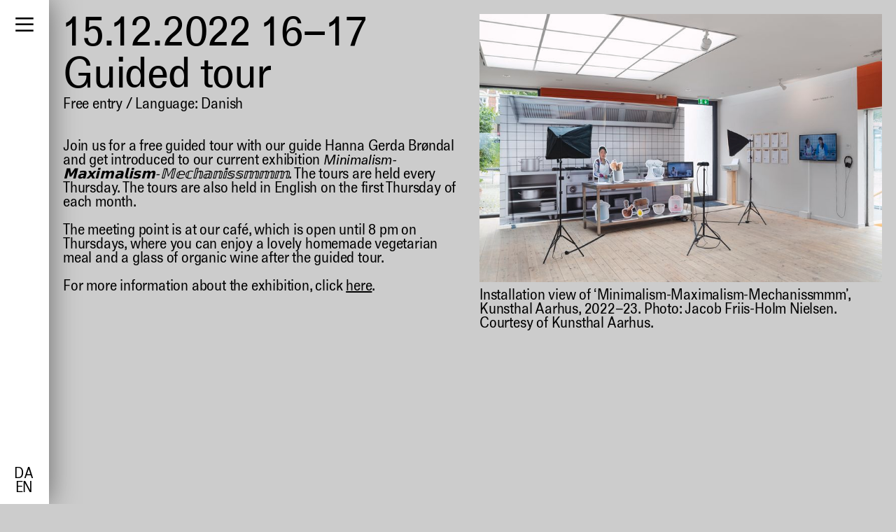

--- FILE ---
content_type: text/html; charset=utf-8
request_url: https://www.kunsthal.dk/en/Events/2022-Guided-Tour-6
body_size: 7893
content:
<!DOCTYPE html><html class="pages show public event_page current standard past" data-locale="en" data-page-type="EventPage" data-path="Events/2022-Guided-Tour-6" data-permalink="2022-Guided-Tour-6" data-user-signed-in="false" lang="en"><head><script src="https://consent.cookiebot.com/uc.js" id="Cookiebot" data-cbid="f69d3048-8562-4e9f-b8ff-45a1e3bdfc95" data-blockingmode="auto"></script><link href="https://d3b39h0xgfiz08.cloudfront.net" rel="preconnect" /><title>Kunsthal Aarhus: Guided tour</title><meta charset="utf-8" /><meta content="ie=edge" http-equiv="x-ua-compatible" /><meta content="width=device-width, initial-scale=1.0" name="viewport" /><meta content="text/html; charset=utf-8" http-equiv="Content-type" /><meta content="no-preview" name="turbolinks-cache-control" /><script async="true" src="https://www.googletagmanager.com/gtag/js?id=G-E81Q3PZE80"></script><script>window.dataLayer = window.dataLayer || [];
function gtag(){dataLayer.push(arguments);}
gtag('js', new Date());
gtag('config', 'G-E81Q3PZE80');</script><link rel="stylesheet" media="all" href="https://d3b39h0xgfiz08.cloudfront.net/assets/application-8ebfcd716f7512712c1a3244fb4a5335b81b3bee3e8de3cd0db50125eef26977.css" /><script src="https://d3b39h0xgfiz08.cloudfront.net/assets/application-0a1a401ac780bb0f05fa8af6a54971753ff3b26465e8da8729bb721da82bac53.js" data-cookieconsent="ignore"></script><meta name="csrf-param" content="authenticity_token" />
<meta name="csrf-token" content="kbZdHHzMHQg4Tn07ZmJHoC853NG09AYb5zSOoCTfKYgtZaUk4CAd/c3leBa44LtCN/b7lGILFq6QX9yOcyK+9w==" /></head><body class="pages show public event_page current standard past" data-locale="en" data-page-type="EventPage" data-path="Events/2022-Guided-Tour-6" data-permalink="2022-Guided-Tour-6" data-user-signed-in="false"><div class="apparatus page apparatus_page_admin private master" data-depth="2" data-id="5bb75d090168903cdb58faf7" data-path="Admin/Master-Pages/Root" data-permalink="Root" id="apparatus_page_admin_5bb75d090168903cdb58faf7"><div class="apparatus blocks list"><div class="apparatus block block__system flash_block master_page" data-id="66447c3301689068669dd6ee" data-position="0" id="flash_block_66447c3301689068669dd6ee" style="--order: 0;"><div class="apparatus block__system flash_block master_page wrapper content"></div></div><div class="apparatus block block__admin yield_block master_page" data-id="66447c3301689068669dd6f0" data-position="2" id="yield_block_66447c3301689068669dd6f0" style="--order: 2;"><div class="apparatus block__admin yield_block master_page wrapper content"><div class="apparatus page apparatus_page public master" data-depth="2" data-id="5bb75d0a0168903cdb58fb01" data-path="Admin/Master-Pages/Menu" data-permalink="Menu" id="apparatus_page_5bb75d0a0168903cdb58fb01"><div class="apparatus blocks list"><div class="apparatus block block__navigation main_menu_block master_page main_menu_block--left" data-id="67af2e4d0168905b2b307136" data-position="0" id="main_menu_block_67af2e4d0168905b2b307136" style="--order: 0;"><div class="apparatus block__navigation main_menu_block master_page main_menu_block--left wrapper content">      <nav class="menu_component">
                <button aria-haspopup="true" aria-expanded="false" class="menu_component__toggle_button_component"></button>

                <ul class="menu_component__items_component">
          
                  <li class="menu_component__item_component">
          <a class="menu_component__item_component__link" href="/da">Kunsthal Aarhus</a>
</li>        <li class="menu_component__collapsible_item_component menu_component__collapsible_item_component--margin_bottom">
          <button class="menu_component__collapsible_item_component__button" type="button" aria-expanded="false" aria-haspopup="true">
            <span class="menu_component__collapsible_item_component__label">
              Visit us
            </span>
          </button>

          <div class="menu_component__collapsible_item_component__menu" aria-hidden="true">
            <ul class="menu_component__collapsible_item_component__items" role="menu" aria-label="Visit us">
                      <li class="menu_component__item_component">
          <a class="menu_component__item_component__link" href="/en/Aabningstider">Opening hours</a>
</li>        <li class="menu_component__item_component">
          <a class="menu_component__item_component__link" href="/en/Cafe-Shop">Café &amp; shop</a>
</li>        <li class="menu_component__item_component">
          <a class="menu_component__item_component__link" href="/en/Events">Events</a>
</li>        <li class="menu_component__item_component">
          <a class="menu_component__item_component__link" href="/en/Tours">Guided tours</a>
</li>        <li class="menu_component__item_component">
          <a class="menu_component__item_component__link" href="/en/Education">Kunsthal Aarhus Learning</a>
</li>        <li class="menu_component__item_component">
          <a class="menu_component__item_component__link" href="/en/Kunsthal/Bookings">Venue hire</a>
</li>        <li class="menu_component__item_component">
          <a class="menu_component__item_component__link" href="/en/Exhibitions/Kunsthal-Aarhus-Skulpturpark">Kunsthal Aarhus Sculpture Park</a>
</li>
            </ul>
          </div>
</li>        <li class="menu_component__collapsible_item_component">
          <button class="menu_component__collapsible_item_component__button" type="button" aria-expanded="false" aria-haspopup="true">
            <span class="menu_component__collapsible_item_component__label">
              Exhibitions
            </span>
          </button>

          <div class="menu_component__collapsible_item_component__menu" aria-hidden="true">
            <ul class="menu_component__collapsible_item_component__items" role="menu" aria-label="Exhibitions">
                      <li class="menu_component__item_component">
          <a class="menu_component__item_component__link" href="/en/Programme/Current">Current</a>
</li>        <li class="menu_component__item_component">
          <a class="menu_component__item_component__link" href="/en/Programme/Upcoming">Upcoming</a>
</li>        <li class="menu_component__item_component">
          <a class="menu_component__item_component__link" href="/en/Programme/Past">Past</a>
</li>
            </ul>
          </div>
</li>        <li class="menu_component__collapsible_item_component">
          <button class="menu_component__collapsible_item_component__button" type="button" aria-expanded="false" aria-haspopup="true">
            <span class="menu_component__collapsible_item_component__label">
              About Kunsthal Aarhus
            </span>
          </button>

          <div class="menu_component__collapsible_item_component__menu" aria-hidden="true">
            <ul class="menu_component__collapsible_item_component__items" role="menu" aria-label="About Kunsthal Aarhus">
                      <li class="menu_component__item_component">
          <a class="menu_component__item_component__link" href="/en/Kunsthal/Om">Profile &amp; history</a>
</li>        <li class="menu_component__item_component">
          <a class="menu_component__item_component__link" href="/en/Kunsthal/Team">Team</a>
</li>        <li class="menu_component__item_component">
          <a class="menu_component__item_component__link" href="/en/Kunsthal/Ledige-Stillinger">Job vacancies</a>
</li>        <li class="menu_component__item_component">
          <a class="menu_component__item_component__link" href="/en/Kunsthal/Articles-Of-Association">Articles of Association</a>
</li>
            </ul>
          </div>
</li>        <li class="menu_component__item_component">
          <a class="menu_component__item_component__link" href="/en/Kunsthal/Press">Press</a>
</li>        <li class="menu_component__collapsible_item_component menu_component__collapsible_item_component--margin_bottom">
          <button class="menu_component__collapsible_item_component__button" type="button" aria-expanded="false" aria-haspopup="true">
            <span class="menu_component__collapsible_item_component__label">
              Collaborations &amp; projects
            </span>
          </button>

          <div class="menu_component__collapsible_item_component__menu" aria-hidden="true">
            <ul class="menu_component__collapsible_item_component__items" role="menu" aria-label="Collaborations &amp; projects">
                      <li class="menu_component__item_component">
          <a class="menu_component__item_component__link" href="/en/Projects/Current">Current</a>
</li>        <li class="menu_component__item_component">
          <a class="menu_component__item_component__link" href="/en/Projects/Current">Upcoming</a>
</li>        <li class="menu_component__item_component">
          <a class="menu_component__item_component__link" href="/en/Projects/Past">Past</a>
</li>
            </ul>
          </div>
</li>        <li class="menu_component__item_component menu_component__item_component--margin_bottom">
          <a class="menu_component__item_component__link" href="/en/Kunsthal/Newsletter">Subscribe to newsletter</a>
</li>        <li class="menu_component__search_item_component">
                <div class="search_form_toggle_component">
        <button aria-expanded="false" aria-label="Open search form" class="search_form_toggle_component__toggle">Search</button>
        <div class="search_form_toggle_component__form">
                <form class="search_form_component" action="/en/Search" accept-charset="UTF-8" method="get"><input name="utf8" type="hidden" value="&#x2713;" />
        <div class="search_form_component__query">
          <input type="search" name="q" id="q" value="" autocomplete="off" />
        </div>

        <div class="search_form_component__submit">
          <input type="submit" name="commit" value="Search" data-disable-with="Search" />
        </div>
</form>
</div></div>
</li>

</ul>        <div class="menu_component__language_switcher">
                <div class="language_switcher_component">
        <ul class="language_switcher_component__links">
            <li class="language_switcher_component__link">
                      <a class="language_link_component" href="/da/Events/2022-Guided-Tour-6">da</a>

            </li>
            <li class="language_switcher_component__link">
                      <span class="language_link_component language_link_component--current">en</span>

            </li>
        </ul>
</div>
        </div>
</nav></div></div><div class="apparatus block block__content text_block master_page text_block--font_size_default" data-id="67af2e4d0168905b2b307137" data-position="1" id="text_block_67af2e4d0168905b2b307137" style="--order: 1;"><div class="apparatus block__content text_block master_page text_block--font_size_default wrapper content"><style>
.menu_component > .menu_component__items_component > li:nth-child(2) .menu_component__item_component:nth-child(6) { display: none; }
</style>
</div></div><div class="apparatus block block__admin yield_block master_page" data-id="67af2e4d0168905b2b307138" data-position="2" id="yield_block_67af2e4d0168905b2b307138" style="--order: 2;"><div class="apparatus block__admin yield_block master_page wrapper content"><div class="apparatus page apparatus_page public master" data-depth="2" data-id="5bb75d0a0168903cdb58fb04" data-path="Admin/Master-Pages/Page" data-permalink="Page" id="apparatus_page_5bb75d0a0168903cdb58fb04"><div class="apparatus blocks list"><div class="apparatus block block__admin yield_block master_page" data-id="611b76fe0168901412054e94" data-position="0" id="yield_block_611b76fe0168901412054e94" style="--order: 0;"><div class="apparatus block__admin yield_block master_page wrapper content"><div class="apparatus page event_page current public standard past" data-depth="1" data-id="637de86a0168904b4f3e81dc" data-path="Events/2022-Guided-Tour-6" data-permalink="2022-Guided-Tour-6" id="event_page_637de86a0168904b4f3e81dc"><div class="apparatus blocks list"><div class="apparatus block block__header event_header_block" data-id="6391ea9a016890381eb6328f" data-position="0" id="event_header_block_6391ea9a016890381eb6328f" style="--order: 0;"><div class="apparatus block__header event_header_block wrapper content"><header><h1 class="event_header_block__heading"><div class="event_header_block__occurrences"><div class="event_header_block_occurrence" data-id="637de86a0168904b4f3e81db" id="event_header_block_occurrence_637de86a0168904b4f3e81db">          <div class="occurrence__date_range">
                  <div class="date_range_component date_range_component--full date_time_range_component--full">
        <span class="date_range same_year same_month same_day same_meridian"><time datetime="2022-12-15T16:00:00+01:00" aria-label="December 15 to 15, 2022" class="semantic en pm date_time whole_hour whole_minute from" data-in-words="" data-format="full"><span class="day d">15</span><span class="sep">.</span><span class="month m">12</span><span class="sep">.</span><span class="year Y">2022</span><span class="sep"> </span><span class="hours H">16</span><span class="sep">:</span><span class="minutes M">00</span></time><span class="date_range_separator">–</span><time datetime="2022-12-15T17:00:00+01:00" aria-label="December 15 to 15, 2022" class="semantic en pm date_time whole_hour whole_minute to" data-in-words="" data-format="full"><span class="day d">15</span><span class="sep">.</span><span class="month m">12</span><span class="sep">.</span><span class="year Y">2022</span><span class="sep"> </span><span class="hours H">17</span><span class="sep">:</span><span class="minutes M">00</span></time></span>
      </div>

</div></div></div><div class="event_header_block__title">Guided tour</div></h1><div class="event_header_block__tags">        <div class="events-tags_component">
                  <div class="events-tag_component events-tag_component--free_entry">Free entry</div>
        <div class="events-tag_component events-tag_component--spoken_language">Language: Danish</div>

</div></div><div class="event_header_block__fees"></div></header></div></div><div class="apparatus block block__content text_block text_block--font_size_default" data-id="6391ea9a016890381eb63290" data-position="1" id="text_block_6391ea9a016890381eb63290" style="--order: 1;"><div class="apparatus block__content text_block text_block--font_size_default wrapper content"><p>Join us for a free guided tour with our guide Hanna Gerda Brøndal and get introduced to our current exhibition <em>Minimalism-𝗠𝗮𝘅𝗶𝗺𝗮𝗹𝗶𝘀𝗺-𝕄𝕖𝕔𝕙𝕒𝕟𝕚𝕤𝕤𝕞𝕞𝕞</em>. The tours are held every Thursday. The tours are also held in English on the first Thursday of each month.</p>

<p>The meeting point is at our café, which is open until 8 pm on Thursdays, where you can enjoy a lovely homemade vegetarian meal and a glass of organic wine after the guided tour.</p>

<p>For more information about the exhibition, click <a title="here" target="_blank" href="https://kunsthalaarhus.dk/en/Exhibitions/Minimalism-">here</a>.</p>
</div></div><div class="apparatus block block__content image_block landscape has_lightbox" data-id="6391ea9a016890381eb63291" data-lightbox-path="/da/Events/2022-Guided-Tour-6/lightbox/6391ea9a016890381eb63291" data-position="2" id="image_block_6391ea9a016890381eb63291" style="--order: 2;"><div class="apparatus block__content image_block landscape has_lightbox wrapper content"><div class="apparatus attachment attachment__image image_attachment image_attachment--landscape jpg" data-aspect-ratio="1.5" data-caption="&lt;p&gt;Installation view of ‘Minimalism-Maximalism-Mechanissmmm’, Kunsthal Aarhus, 2022–23. Photo: Jacob Friis-Holm Nielsen. Courtesy of Kunsthal Aarhus.&lt;/p&gt;" data-ext="jpg" data-id="637dea270168904b4f3e8211" id="image_attachment_637dea270168904b4f3e8211" style="--aspect-ratio: 1.5;"><figure class="attachment__image image_attachment image_attachment image_attachment--landscape jpg"><div class="image_wrapper padding_bottom" style="padding-bottom: 66.66666666666666%;"><img class="attachment__image image_attachment image_attachment image_attachment--landscape jpg lazyload" data-ext="jpg" data-id="637dea270168904b4f3e8211" data-caption="&lt;p&gt;Installation view of ‘Minimalism-Maximalism-Mechanissmmm’, Kunsthal Aarhus, 2022–23. Photo: Jacob Friis-Holm Nielsen. Courtesy of Kunsthal Aarhus.&lt;/p&gt;" data-aspect-ratio="1.5" data-src="https://d3b39h0xgfiz08.cloudfront.net/media/W1siZiIsIjYzN2RlYTI3MDE2ODkwNGI0ZjNlODIwZSJdLFsicCIsInRodW1iIiwiNDAweCIseyJmb3JtYXQiOiJqcGciLCJvdXRwdXRfb3B0aW9ucyI6eyJRIjo4MCwiaW50ZXJsYWNlIjp0cnVlfX1dXQ/02_Installation_view_of_Minimalism-Maximalism-Mechanissmmm_Kunsthal_Aarhus_2022%E2%80%9323_Photo_Jacob_Friis-Holm_Nielsen_Courtesy_of_Kunsthal_Aarhus-kopi.jpg?sha=026868a52d220816" data-srcset="https://d3b39h0xgfiz08.cloudfront.net/media/W1siZiIsIjYzN2RlYTI3MDE2ODkwNGI0ZjNlODIwZSJdLFsicCIsInRodW1iIiwiNDAweCIseyJmb3JtYXQiOiJqcGciLCJvdXRwdXRfb3B0aW9ucyI6eyJRIjo4MCwiaW50ZXJsYWNlIjp0cnVlfX1dXQ/02_Installation_view_of_Minimalism-Maximalism-Mechanissmmm_Kunsthal_Aarhus_2022%E2%80%9323_Photo_Jacob_Friis-Holm_Nielsen_Courtesy_of_Kunsthal_Aarhus-kopi.jpg?sha=026868a52d220816 400w, https://d3b39h0xgfiz08.cloudfront.net/media/W1siZiIsIjYzN2RlYTI3MDE2ODkwNGI0ZjNlODIwZSJdLFsicCIsInRodW1iIiwiODAweCIseyJmb3JtYXQiOiJqcGciLCJvdXRwdXRfb3B0aW9ucyI6eyJRIjo4MCwiaW50ZXJsYWNlIjp0cnVlfX1dXQ/02_Installation_view_of_Minimalism-Maximalism-Mechanissmmm_Kunsthal_Aarhus_2022%E2%80%9323_Photo_Jacob_Friis-Holm_Nielsen_Courtesy_of_Kunsthal_Aarhus-kopi.jpg?sha=d2a8d43d0ad75ce0 800w, https://d3b39h0xgfiz08.cloudfront.net/media/W1siZiIsIjYzN2RlYTI3MDE2ODkwNGI0ZjNlODIwZSJdLFsicCIsInRodW1iIiwiMTI4MHgiLHsiZm9ybWF0IjoianBnIiwib3V0cHV0X29wdGlvbnMiOnsiUSI6ODAsImludGVybGFjZSI6dHJ1ZX19XV0/02_Installation_view_of_Minimalism-Maximalism-Mechanissmmm_Kunsthal_Aarhus_2022%E2%80%9323_Photo_Jacob_Friis-Holm_Nielsen_Courtesy_of_Kunsthal_Aarhus-kopi.jpg?sha=52cd900e30d400bb 1280w, https://d3b39h0xgfiz08.cloudfront.net/media/W1siZiIsIjYzN2RlYTI3MDE2ODkwNGI0ZjNlODIwZSJdLFsicCIsInRodW1iIiwiMjYwMHgiLHsiZm9ybWF0IjoianBnIiwib3V0cHV0X29wdGlvbnMiOnsiUSI6ODAsImludGVybGFjZSI6dHJ1ZX19XV0/02_Installation_view_of_Minimalism-Maximalism-Mechanissmmm_Kunsthal_Aarhus_2022%E2%80%9323_Photo_Jacob_Friis-Holm_Nielsen_Courtesy_of_Kunsthal_Aarhus-kopi.jpg?sha=95eb2f6d4df76e7e 2600w, https://d3b39h0xgfiz08.cloudfront.net/media/W1siZiIsIjYzN2RlYTI3MDE2ODkwNGI0ZjNlODIwZSJdLFsicCIsInRodW1iIiwiNDAwMHgiLHsiZm9ybWF0IjoianBnIiwib3V0cHV0X29wdGlvbnMiOnsiUSI6ODAsImludGVybGFjZSI6dHJ1ZX19XV0/02_Installation_view_of_Minimalism-Maximalism-Mechanissmmm_Kunsthal_Aarhus_2022%E2%80%9323_Photo_Jacob_Friis-Holm_Nielsen_Courtesy_of_Kunsthal_Aarhus-kopi.jpg?sha=8c87d93918808480 4000w" data-sizes="auto" alt="Installation view of ‘Minimalism-Maximalism-Mechanissmmm’, Kunsthal Aarhus, 2022–23. Photo: Jacob Friis-Holm Nielsen. Courtesy of Kunsthal Aarhus." /></div><figcaption>Installation view of ‘Minimalism-Maximalism-Mechanissmmm’, Kunsthal Aarhus, 2022–23. Photo: Jacob Friis-Holm Nielsen. Courtesy of Kunsthal Aarhus.</figcaption></figure></div></div></div></div></div></div></div><div class="apparatus block block__content footer_block master_page" data-id="611b76fe0168901412054e95" data-position="1" id="footer_block_611b76fe0168901412054e95" style="--order: 1;"><div class="apparatus block__content footer_block master_page wrapper content"><footer><div>        <div class="opening_hours-today opening_hours-today--closed">
          <span class="opening_hours-today__status">Closed</span>
        </div>
</div><div><a href="/en/Cookies">Cookies</a><a href="https://us2.list-manage.com/subscribe?u=4ef6c238b4dd6d2c52ca3a686&amp;id=3fd18f4cd8">Newsletter</a>      <div class="some_links_component">
          <a href="https://www.facebook.com/kunsthalaarhus1/" target="_blank"><svg xmlns="http://www.w3.org/2000/svg" xmlns:xlink="http://www.w3.org/1999/xlink" version="1.1" x="0px" y="0px" viewBox="0 0 167.657 167.657" xml:space="preserve">
	<path fill="#000000" d="M83.829,0.349C37.532,0.349,0,37.881,0,84.178c0,41.523,30.222,75.911,69.848,82.57v-65.081H49.626 v-23.42h20.222V60.978c0-20.037,12.238-30.956,30.115-30.956c8.562,0,15.92,0.638,18.056,0.919v20.944l-12.399,0.006 c-9.72,0-11.594,4.618-11.594,11.397v14.947h23.193l-3.025,23.42H94.026v65.653c41.476-5.048,73.631-40.312,73.631-83.154 C167.657,37.881,130.125,0.349,83.829,0.349z"></path>
</svg>
</a>
          <a href="https://www.instagram.com/kunsthalaarhus/" target="_blank"><svg xmlns="http://www.w3.org/2000/svg" xmlns:xlink="http://www.w3.org/1999/xlink" width="256px" height="256px" viewBox="0 0 256 256" version="1.1" preserveAspectRatio="xMidYMid">
    <path fill="#000000" d="M127.999746,23.06353 C162.177385,23.06353 166.225393,23.1936027 179.722476,23.8094161 C192.20235,24.3789926 198.979853,26.4642218 203.490736,28.2166477 C209.464938,30.5386501 213.729395,33.3128586 218.208268,37.7917319 C222.687141,42.2706052 225.46135,46.5350617 227.782844,52.5092638 C229.535778,57.0201472 231.621007,63.7976504 232.190584,76.277016 C232.806397,89.7746075 232.93647,93.8226147 232.93647,128.000254 C232.93647,162.177893 232.806397,166.225901 232.190584,179.722984 C231.621007,192.202858 229.535778,198.980361 227.782844,203.491244 C225.46135,209.465446 222.687141,213.729903 218.208268,218.208776 C213.729395,222.687649 209.464938,225.461858 203.490736,227.783352 C198.979853,229.536286 192.20235,231.621516 179.722476,232.191092 C166.227425,232.806905 162.179418,232.936978 127.999746,232.936978 C93.8200742,232.936978 89.772067,232.806905 76.277016,232.191092 C63.7971424,231.621516 57.0196391,229.536286 52.5092638,227.783352 C46.5345536,225.461858 42.2700971,222.687649 37.7912238,218.208776 C33.3123505,213.729903 30.538142,209.465446 28.2166477,203.491244 C26.4637138,198.980361 24.3784845,192.202858 23.808908,179.723492 C23.1930946,166.225901 23.0630219,162.177893 23.0630219,128.000254 C23.0630219,93.8226147 23.1930946,89.7746075 23.808908,76.2775241 C24.3784845,63.7976504 26.4637138,57.0201472 28.2166477,52.5092638 C30.538142,46.5350617 33.3123505,42.2706052 37.7912238,37.7917319 C42.2700971,33.3128586 46.5345536,30.5386501 52.5092638,28.2166477 C57.0196391,26.4642218 63.7971424,24.3789926 76.2765079,23.8094161 C89.7740994,23.1936027 93.8221066,23.06353 127.999746,23.06353 M127.999746,0 C93.2367791,0 88.8783247,0.147348072 75.2257637,0.770274749 C61.601148,1.39218523 52.2968794,3.55566141 44.1546281,6.72008828 C35.7374966,9.99121548 28.5992446,14.3679613 21.4833489,21.483857 C14.3674532,28.5997527 9.99070739,35.7380046 6.71958019,44.1551362 C3.55515331,52.2973875 1.39167714,61.6016561 0.769766653,75.2262718 C0.146839975,88.8783247 0,93.2372872 0,128.000254 C0,162.763221 0.146839975,167.122183 0.769766653,180.774236 C1.39167714,194.398852 3.55515331,203.703121 6.71958019,211.845372 C9.99070739,220.261995 14.3674532,227.400755 21.4833489,234.516651 C28.5992446,241.632547 35.7374966,246.009293 44.1546281,249.28042 C52.2968794,252.444847 61.601148,254.608323 75.2257637,255.230233 C88.8783247,255.85316 93.2367791,256 127.999746,256 C162.762713,256 167.121675,255.85316 180.773728,255.230233 C194.398344,254.608323 203.702613,252.444847 211.844864,249.28042 C220.261995,246.009293 227.400247,241.632547 234.516143,234.516651 C241.632039,227.400755 246.008785,220.262503 249.279912,211.845372 C252.444339,203.703121 254.607815,194.398852 255.229725,180.774236 C255.852652,167.122183 256,162.763221 256,128.000254 C256,93.2372872 255.852652,88.8783247 255.229725,75.2262718 C254.607815,61.6016561 252.444339,52.2973875 249.279912,44.1551362 C246.008785,35.7380046 241.632039,28.5997527 234.516143,21.483857 C227.400247,14.3679613 220.261995,9.99121548 211.844864,6.72008828 C203.702613,3.55566141 194.398344,1.39218523 180.773728,0.770274749 C167.121675,0.147348072 162.762713,0 127.999746,0 Z M127.999746,62.2703115 C91.698262,62.2703115 62.2698034,91.69877 62.2698034,128.000254 C62.2698034,164.301738 91.698262,193.730197 127.999746,193.730197 C164.30123,193.730197 193.729689,164.301738 193.729689,128.000254 C193.729689,91.69877 164.30123,62.2703115 127.999746,62.2703115 Z M127.999746,170.667175 C104.435741,170.667175 85.3328252,151.564259 85.3328252,128.000254 C85.3328252,104.436249 104.435741,85.3333333 127.999746,85.3333333 C151.563751,85.3333333 170.666667,104.436249 170.666667,128.000254 C170.666667,151.564259 151.563751,170.667175 127.999746,170.667175 Z M211.686338,59.6734287 C211.686338,68.1566129 204.809755,75.0337031 196.326571,75.0337031 C187.843387,75.0337031 180.966297,68.1566129 180.966297,59.6734287 C180.966297,51.1902445 187.843387,44.3136624 196.326571,44.3136624 C204.809755,44.3136624 211.686338,51.1902445 211.686338,59.6734287 Z" fill="#000000"></path>
</svg>
</a>
          <a href="https://vimeo.com/user16006879" target="_blank"><svg xmlns="http://www.w3.org/2000/svg" xmlns:xlink="http://www.w3.org/1999/xlink" version="1.1" x="0px" y="0px" viewBox="0 0 504.4 504.4" xml:space="preserve">
	<path fill="#000000" d="M377.6,0.2H126.4C56.8,0.2,0,57,0,126.6v251.6c0,69.2,56.8,126,126.4,126H378c69.6,0,126.4-56.8,126.4-126.4V126.6 C504,57,447.2,0.2,377.6,0.2z M397.2,181.4C379.6,279.8,281.6,363,252,381.8c-29.6,19.2-56.4-7.6-66.4-27.6 c-11.2-22.8-44.8-147.6-53.6-157.6c-8.8-10.4-35.2,10.4-35.2,10.4L84,190.2c0,0,53.6-63.6,94-71.2c43.6-8.8,43.6,65.6,54,106.8 c10,40,16.8,62.8,25.6,62.8c8.8,0,25.6-22.4,44-56.4c18.4-34-0.8-64.4-36.8-42.8C279.2,103.8,414.8,83,397.2,181.4z"></path>
</svg>
</a>
          <a href="https://www.linkedin.com/company/kunsthal-aarhus/" target="_blank"><svg xmlns="http://www.w3.org/2000/svg" width="24" height="24" viewBox="0 0 24 24">
  <path d="M19 0h-14c-2.761 0-5 2.239-5 5v14c0 2.761 2.239 5 5 5h14c2.762 0 5-2.239 5-5v-14c0-2.761-2.238-5-5-5zm-11 19h-3v-11h3v11zm-1.5-12.268c-.966 0-1.75-.79-1.75-1.764s.784-1.764 1.75-1.764 1.75.79 1.75 1.764-.783 1.764-1.75 1.764zm13.5 12.268h-3v-5.604c0-3.368-4-3.113-4 0v5.604h-3v-11h3v1.765c1.396-2.586 7-2.777 7 2.476v6.759z"></path>
</svg>
</a>
</div></div></footer></div></div><div class="apparatus block block__content facebook_pixel_block master_page" data-id="611b76fe0168901412054e96" data-position="2" id="facebook_pixel_block_611b76fe0168901412054e96" style="--order: 2;"><div class="apparatus block__content facebook_pixel_block master_page wrapper content"><script>!function(f,b,e,v,n,t,s) {if(f.fbq)return;n=f.fbq=function(){n.callMethod? n.callMethod.apply(n,arguments):n.queue.push(arguments)}; if(!f._fbq)f._fbq=n;n.push=n;n.loaded=!0;n.version='2.0'; n.queue=[];t=b.createElement(e);t.async=!0; t.src=v;s=b.getElementsByTagName(e)[0]; s.parentNode.insertBefore(t,s)}(window, document,'script', 'https://connect.facebook.net/en_US/fbevents.js'); fbq('init', '510034353584438'); fbq('track', 'PageView');</script></div></div></div></div></div></div></div></div></div></div><div class="apparatus block block__system analytics_block master_page" data-analytics-id="G-E81Q3PZE80" data-environment-is-correct="true" data-id="66447c3301689068669dd6f2" data-position="4" data-track-signed-in-users="" data-user-is-signed-in="false" id="analytics_block_66447c3301689068669dd6f2" style="--order: 4;"><div class="apparatus block__system analytics_block master_page wrapper content"></div></div></div></div></body></html>

--- FILE ---
content_type: application/x-javascript; charset=utf-8
request_url: https://consent.cookiebot.com/f69d3048-8562-4e9f-b8ff-45a1e3bdfc95/cc.js?renew=false&referer=www.kunsthal.dk&dnt=false&init=false
body_size: 212
content:
if(console){var cookiedomainwarning='Error: The domain WWW.KUNSTHAL.DK is not authorized to show the cookie banner for domain group ID f69d3048-8562-4e9f-b8ff-45a1e3bdfc95. Please add it to the domain group in the Cookiebot Manager to authorize the domain.';if(typeof console.warn === 'function'){console.warn(cookiedomainwarning)}else{console.log(cookiedomainwarning)}};

--- FILE ---
content_type: application/javascript
request_url: https://d3b39h0xgfiz08.cloudfront.net/assets/application-0a1a401ac780bb0f05fa8af6a54971753ff3b26465e8da8729bb721da82bac53.js
body_size: 129966
content:
function throttle(e,t){var n=Date.now();return function(){n+t-Date.now()<0&&(e(),n=Date.now())}}function debounce(r,o,s){var a;return function(){var e=this,t=arguments,n=function(){a=null,s||r.apply(e,t)},i=s&&!a;clearTimeout(a),a=setTimeout(n,o),i&&r.apply(e,t)}}!function(e,t){"use strict";"object"==typeof module&&"object"==typeof module.exports?module.exports=e.document?t(e,!0):function(e){if(!e.document)throw new Error("jQuery requires a window with a document");return t(e)}:t(e)}("undefined"!=typeof window?window:this,function(E,e){"use strict";function m(e,t,n){var i,r,o=(n=n||le).createElement("script");if(o.text=e,t)for(i in ke)(r=t[i]||t.getAttribute&&t.getAttribute(i))&&o.setAttribute(i,r);n.head.appendChild(o).parentNode.removeChild(o)}function g(e){return null==e?e+"":"object"==typeof e||"function"==typeof e?pe[me.call(e)]||"object":typeof e}function a(e){var t=!!e&&"length"in e&&e.length,n=g(e);return!we(e)&&!_e(e)&&("array"===n||0===t||"number"==typeof t&&0<t&&t-1 in e)}function u(e,t){return e.nodeName&&e.nodeName.toLowerCase()===t.toLowerCase()}function t(e,n,i){return we(n)?Ee.grep(e,function(e,t){return!!n.call(e,t,e)!==i}):n.nodeType?Ee.grep(e,function(e){return e===n!==i}):"string"!=typeof n?Ee.grep(e,function(e){return-1<fe.call(n,e)!==i}):Ee.filter(n,e,i)}function n(e,t){for(;(e=e[t])&&1!==e.nodeType;);return e}function c(e){var n={};return Ee.each(e.match(Me)||[],function(e,t){n[t]=!0}),n}function h(e){return e}function d(e){throw e}function l(e,t,n,i){var r;try{e&&we(r=e.promise)?r.call(e).done(t).fail(n):e&&we(r=e.then)?r.call(e,t,n):t.apply(undefined,[e].slice(i))}catch(e){n.apply(undefined,[e])}}function i(){le.removeEventListener("DOMContentLoaded",i),E.removeEventListener("load",i),Ee.ready()}function r(e,t){return t.toUpperCase()}function f(e){return e.replace(Fe,"ms-").replace(ze,r)}function o(){this.expando=Ee.expando+o.uid++}function s(e){return"true"===e||"false"!==e&&("null"===e?null:e===+e+""?+e:Ue.test(e)?JSON.parse(e):e)}function p(e,t,n){var i;if(n===undefined&&1===e.nodeType)if(i="data-"+t.replace(We,"-$&").toLowerCase(),"string"==typeof(n=e.getAttribute(i))){try{n=s(n)}catch(r){}Be.set(e,t,n)}else n=undefined;return n}function y(e,t,n,i){var r,o,s=20,a=i?function(){return i.cur()}:function(){return Ee.css(e,t,"")},l=a(),u=n&&n[3]||(Ee.cssNumber[t]?"":"px"),c=e.nodeType&&(Ee.cssNumber[t]||"px"!==u&&+l)&&Xe.exec(Ee.css(e,t));if(c&&c[3]!==u){for(l/=2,u=u||c[3],c=+l||1;s--;)Ee.style(e,t,c+u),(1-o)*(1-(o=a()/l||.5))<=0&&(s=0),c/=o;c*=2,Ee.style(e,t,c+u),n=n||[]}return n&&(c=+c||+l||0,r=n[1]?c+(n[1]+1)*n[2]:+n[2],i&&(i.unit=u,i.start=c,i.end=r)),r}function v(e){var t,n=e.ownerDocument,i=e.nodeName,r=et[i];return r||(t=n.body.appendChild(n.createElement(i)),r=Ee.css(t,"display"),t.parentNode.removeChild(t),"none"===r&&(r="block"),et[i]=r)}function b(e,t){for(var n,i,r=[],o=0,s=e.length;o<s;o++)(i=e[o]).style&&(n=i.style.display,t?("none"===n&&(r[o]=$e.get(i,"display")||null,r[o]||(i.style.display="")),""===i.style.display&&Je(i)&&(r[o]=v(i))):"none"!==n&&(r[o]="none",$e.set(i,"display",n)));for(o=0;o<s;o++)null!=r[o]&&(e[o].style.display=r[o]);return e}function w(e,t){var n;return n="undefined"!=typeof e.getElementsByTagName?e.getElementsByTagName(t||"*"):"undefined"!=typeof e.querySelectorAll?e.querySelectorAll(t||"*"):[],t===undefined||t&&u(e,t)?Ee.merge([e],n):n}function _(e,t){for(var n=0,i=e.length;n<i;n++)$e.set(e[n],"globalEval",!t||$e.get(t[n],"globalEval"))}function k(e,t,n,i,r){for(var o,s,a,l,u,c,h=t.createDocumentFragment(),d=[],f=0,p=e.length;f<p;f++)if((o=e[f])||0===o)if("object"===g(o))Ee.merge(d,o.nodeType?[o]:o);else if(at.test(o)){for(s=s||h.appendChild(t.createElement("div")),a=(nt.exec(o)||["",""])[1].toLowerCase(),l=rt[a]||rt._default,s.innerHTML=l[1]+Ee.htmlPrefilter(o)+l[2],c=l[0];c--;)s=s.lastChild;Ee.merge(d,s.childNodes),(s=h.firstChild).textContent=""}else d.push(t.createTextNode(o));for(h.textContent="",f=0;o=d[f++];)if(i&&-1<Ee.inArray(o,i))r&&r.push(o);else if(u=Ke(o),s=w(h.appendChild(o),"script"),u&&_(s),n)for(c=0;o=s[c++];)it.test(o.type||"")&&n.push(o);return h}function x(){return!0}function S(){return!1}function C(e,t){return e===T()==("focus"===t)}function T(){try{return le.activeElement}catch(e){}}function A(e,t,n,i,r,o){var s,a;if("object"==typeof t){for(a in"string"!=typeof n&&(i=i||n,n=undefined),t)A(e,a,n,i,t[a],o);return e}if(null==i&&null==r?(r=n,i=n=undefined):null==r&&("string"==typeof n?(r=i,i=undefined):(r=i,i=n,n=undefined)),!1===r)r=S;else if(!r)return e;return 1===o&&(s=r,(r=function(e){return Ee().off(e),s.apply(this,arguments)}).guid=s.guid||(s.guid=Ee.guid++)),e.each(function(){Ee.event.add(this,t,r,i,n)})}function P(e,r,o){o?($e.set(e,r,!1),Ee.event.add(e,r,{namespace:!1,handler:function(e){var t,n,i=$e.get(this,r);if(1&e.isTrigger&&this[r]){if(i.length)(Ee.event.special[r]||{}).delegateType&&e.stopPropagation();else if(i=ce.call(arguments),$e.set(this,r,i),t=o(this,r),this[r](),i!==(n=$e.get(this,r))||t?$e.set(this,r,!1):n={},i!==n)return e.stopImmediatePropagation(),e.preventDefault(),n.value}else i.length&&($e.set(this,r,{value:Ee.event.trigger(Ee.extend(i[0],Ee.Event.prototype),i.slice(1),this)}),e.stopImmediatePropagation())}})):$e.get(e,r)===undefined&&Ee.event.add(e,r,x)}function L(e,t){return u(e,"table")&&u(11!==t.nodeType?t:t.firstChild,"tr")&&Ee(e).children("tbody")[0]||e}function N(e){return e.type=(null!==e.getAttribute("type"))+"/"+e.type,e}function j(e){return"true/"===(e.type||"").slice(0,5)?e.type=e.type.slice(5):e.removeAttribute("type"),e}function D(e,t){var n,i,r,o,s,a,l,u;if(1===t.nodeType){if($e.hasData(e)&&(o=$e.access(e),s=$e.set(t,o),u=o.events))for(r in delete s.handle,s.events={},u)for(n=0,i=u[r].length;n<i;n++)Ee.event.add(t,r,u[r][n]);Be.hasData(e)&&(a=Be.access(e),l=Ee.extend({},a),Be.set(t,l))}}function I(e,t){var n=t.nodeName.toLowerCase();"input"===n&&tt.test(e.type)?t.checked=e.checked:"input"!==n&&"textarea"!==n||(t.defaultValue=e.defaultValue)}function M(n,i,r,o){i=he.apply([],i);var e,t,s,a,l,u,c=0,h=n.length,d=h-1,f=i[0],p=we(f);if(p||1<h&&"string"==typeof f&&!be.checkClone&&ft.test(f))return n.each(function(e){var t=n.eq(e);p&&(i[0]=f.call(this,e,t.html())),M(t,i,r,o)});if(h&&(t=(e=k(i,n[0].ownerDocument,!1,n,o)).firstChild,1===e.childNodes.length&&(e=t),t||o)){for(a=(s=Ee.map(w(e,"script"),N)).length;c<h;c++)l=e,c!==d&&(l=Ee.clone(l,!0,!0),a&&Ee.merge(s,w(l,"script"))),r.call(n[c],l,c);if(a)for(u=s[s.length-1].ownerDocument,Ee.map(s,j),c=0;c<a;c++)l=s[c],it.test(l.type||"")&&!$e.access(l,"globalEval")&&Ee.contains(u,l)&&(l.src&&"module"!==(l.type||"").toLowerCase()?Ee._evalUrl&&!l.noModule&&Ee._evalUrl(l.src,{nonce:l.nonce||l.getAttribute("nonce")}):m(l.textContent.replace(pt,""),l,u))}return n}function R(e,t,n){for(var i,r=t?Ee.filter(t,e):e,o=0;null!=(i=r[o]);o++)n||1!==i.nodeType||Ee.cleanData(w(i)),i.parentNode&&(n&&Ke(i)&&_(w(i,"script")),i.parentNode.removeChild(i));return e}function O(e,t,n){var i,r,o,s,a=e.style;return(n=n||gt(e))&&(""!==(s=n.getPropertyValue(t)||n[t])||Ke(e)||(s=Ee.style(e,t)),!be.pixelBoxStyles()&&mt.test(s)&&yt.test(t)&&(i=a.width,r=a.minWidth,o=a.maxWidth,a.minWidth=a.maxWidth=a.width=s,s=n.width,a.width=i,a.minWidth=r,a.maxWidth=o)),s!==undefined?s+"":s}function q(e,t){return{get:function(){if(!e())return(this.get=t).apply(this,arguments);delete this.get}}}function F(e){for(var t=e[0].toUpperCase()+e.slice(1),n=vt.length;n--;)if((e=vt[n]+t)in bt)return e}function z(e){var t=Ee.cssProps[e]||wt[e];return t||(e in bt?e:wt[e]=F(e)||e)}function H(e,t,n){var i=Xe.exec(t);return i?Math.max(0,i[2]-(n||0))+(i[3]||"px"):t}function $(e,t,n,i,r,o){var s="width"===t?1:0,a=0,l=0;if(n===(i?"border":"content"))return 0;for(;s<4;s+=2)"margin"===n&&(l+=Ee.css(e,n+Qe[s],!0,r)),i?("content"===n&&(l-=Ee.css(e,"padding"+Qe[s],!0,r)),"margin"!==n&&(l-=Ee.css(e,"border"+Qe[s]+"Width",!0,r))):(l+=Ee.css(e,"padding"+Qe[s],!0,r),"padding"!==n?l+=Ee.css(e,"border"+Qe[s]+"Width",!0,r):a+=Ee.css(e,"border"+Qe[s]+"Width",!0,r));return!i&&0<=o&&(l+=Math.max(0,Math.ceil(e["offset"+t[0].toUpperCase()+t.slice(1)]-o-l-a-.5))||0),l}function B(e,t,n){var i=gt(e),r=(!be.boxSizingReliable()||n)&&"border-box"===Ee.css(e,"boxSizing",!1,i),o=r,s=O(e,t,i),a="offset"+t[0].toUpperCase()+t.slice(1);if(mt.test(s)){if(!n)return s;s="auto"}return(!be.boxSizingReliable()&&r||"auto"===s||!parseFloat(s)&&"inline"===Ee.css(e,"display",!1,i))&&e.getClientRects().length&&(r="border-box"===Ee.css(e,"boxSizing",!1,i),(o=a in e)&&(s=e[a])),(s=parseFloat(s)||0)+$(e,t,n||(r?"border":"content"),o,i,s)+"px"}function U(e,t,n,i,r){return new U.prototype.init(e,t,n,i,r)}function W(){Ct&&(!1===le.hidden&&E.requestAnimationFrame?E.requestAnimationFrame(W):E.setTimeout(W,Ee.fx.interval),Ee.fx.tick())}function V(){return E.setTimeout(function(){St=undefined}),St=Date.now()}function X(e,t){var n,i=0,r={height:e};for(t=t?1:0;i<4;i+=2-t)r["margin"+(n=Qe[i])]=r["padding"+n]=e;return t&&(r.opacity=r.width=e),r}function Q(e,t,n){for(var i,r=(Y.tweeners[t]||[]).concat(Y.tweeners["*"]),o=0,s=r.length;o<s;o++)if(i=r[o].call(n,t,e))return i}function G(e,t,n){var i,r,o,s,a,l,u,c,h="width"in t||"height"in t,d=this,f={},p=e.style,m=e.nodeType&&Je(e),g=$e.get(e,"fxshow");for(i in n.queue||(null==(s=Ee._queueHooks(e,"fx")).unqueued&&(s.unqueued=0,a=s.empty.fire,s.empty.fire=function(){s.unqueued||a()}),s.unqueued++,d.always(function(){d.always(function(){s.unqueued--,Ee.queue(e,"fx").length||s.empty.fire()})})),t)if(r=t[i],Pt.test(r)){if(delete t[i],o=o||"toggle"===r,r===(m?"hide":"show")){if("show"!==r||!g||g[i]===undefined)continue;m=!0}f[i]=g&&g[i]||Ee.style(e,i)}if((l=!Ee.isEmptyObject(t))||!Ee.isEmptyObject(f))for(i in h&&1===e.nodeType&&(n.overflow=[p.overflow,p.overflowX,p.overflowY],null==(u=g&&g.display)&&(u=$e.get(e,"display")),"none"===(c=Ee.css(e,"display"))&&(u?c=u:(b([e],!0),u=e.style.display||u,c=Ee.css(e,"display"),b([e]))),("inline"===c||"inline-block"===c&&null!=u)&&"none"===Ee.css(e,"float")&&(l||(d.done(function(){p.display=u}),null==u&&(c=p.display,u="none"===c?"":c)),p.display="inline-block")),n.overflow&&(p.overflow="hidden",d.always(function(){p.overflow=n.overflow[0],p.overflowX=n.overflow[1],p.overflowY=n.overflow[2]})),l=!1,f)l||(g?"hidden"in g&&(m=g.hidden):g=$e.access(e,"fxshow",{display:u}),o&&(g.hidden=!m),m&&b([e],!0),d.done(function(){for(i in m||b([e]),$e.remove(e,"fxshow"),f)Ee.style(e,i,f[i])})),l=Q(m?g[i]:0,i,d),i in g||(g[i]=l.start,m&&(l.end=l.start,l.start=0))}function K(e,t){var n,i,r,o,s;for(n in e)if(r=t[i=f(n)],o=e[n],Array.isArray(o)&&(r=o[1],o=e[n]=o[0]),n!==i&&(e[i]=o,delete e[n]),(s=Ee.cssHooks[i])&&"expand"in s)for(n in o=s.expand(o),delete e[i],o)n in e||(e[n]=o[n],t[n]=r);else t[i]=r}function Y(o,e,t){var n,s,i=0,r=Y.prefilters.length,a=Ee.Deferred().always(function(){delete l.elem}),l=function(){if(s)return!1;for(var e=St||V(),t=Math.max(0,u.startTime+u.duration-e),n=1-(t/u.duration||0),i=0,r=u.tweens.length;i<r;i++)u.tweens[i].run(n);return a.notifyWith(o,[u,n,t]),n<1&&r?t:(r||a.notifyWith(o,[u,1,0]),a.resolveWith(o,[u]),!1)},u=a.promise({elem:o,props:Ee.extend({},e),opts:Ee.extend(!0,{specialEasing:{},easing:Ee.easing._default},t),originalProperties:e,originalOptions:t,startTime:St||V(),duration:t.duration,tweens:[],createTween:function(e,t){var n=Ee.Tween(o,u.opts,e,t,u.opts.specialEasing[e]||u.opts.easing);return u.tweens.push(n),n},stop:function(e){var t=0,n=e?u.tweens.length:0;if(s)return this;for(s=!0;t<n;t++)u.tweens[t].run(1);return e?(a.notifyWith(o,[u,1,0]),a.resolveWith(o,[u,e])):a.rejectWith(o,[u,e]),this}}),c=u.props;for(K(c,u.opts.specialEasing);i<r;i++)if(n=Y.prefilters[i].call(u,o,c,u.opts))return we(n.stop)&&(Ee._queueHooks(u.elem,u.opts.queue).stop=n.stop.bind(n)),n;return Ee.map(c,Q,u),we(u.opts.start)&&u.opts.start.call(o,u),u.progress(u.opts.progress).done(u.opts.done,u.opts.complete).fail(u.opts.fail).always(u.opts.always),Ee.fx.timer(Ee.extend(l,{elem:o,anim:u,queue:u.opts.queue})),u}function J(e){return(e.match(Me)||[]).join(" ")}function Z(e){return e.getAttribute&&e.getAttribute("class")||""}function ee(e){return Array.isArray(e)?e:"string"==typeof e&&e.match(Me)||[]}function te(n,e,i,r){var t;if(Array.isArray(e))Ee.each(e,function(e,t){i||Ht.test(n)?r(n,t):te(n+"["+("object"==typeof t&&null!=t?e:"")+"]",t,i,r)});else if(i||"object"!==g(e))r(n,e);else for(t in e)te(n+"["+t+"]",e[t],i,r)}function ne(o){return function(e,t){"string"!=typeof e&&(t=e,e="*");var n,i=0,r=e.toLowerCase().match(Me)||[];if(we(t))for(;n=r[i++];)"+"===n[0]?(n=n.slice(1)||"*",(o[n]=o[n]||[]).unshift(t)):(o[n]=o[n]||[]).push(t)}}function ie(t,r,o,s){function a(e){var i;return l[e]=!0,Ee.each(t[e]||[],function(e,t){var n=t(r,o,s);return"string"!=typeof n||u||l[n]?u?!(i=n):void 0:(r.dataTypes.unshift(n),a(n),!1)}),i}var l={},u=t===Zt;return a(r.dataTypes[0])||!l["*"]&&a("*")}function re(e,t){var n,i,r=Ee.ajaxSettings.flatOptions||{};for(n in t)t[n]!==undefined&&((r[n]?e:i||(i={}))[n]=t[n]);return i&&Ee.extend(!0,e,i),e}function oe(e,t,n){for(var i,r,o,s,a=e.contents,l=e.dataTypes;"*"===l[0];)l.shift(),i===undefined&&(i=e.mimeType||t.getResponseHeader("Content-Type"));if(i)for(r in a)if(a[r]&&a[r].test(i)){l.unshift(r);break}if(l[0]in n)o=l[0];else{for(r in n){if(!l[0]||e.converters[r+" "+l[0]]){o=r;break}s||(s=r)}o=o||s}if(o)return o!==l[0]&&l.unshift(o),n[o]}function se(e,t,n,i){var r,o,s,a,l,u={},c=e.dataTypes.slice();if(c[1])for(s in e.converters)u[s.toLowerCase()]=e.converters[s];for(o=c.shift();o;)if(e.responseFields[o]&&(n[e.responseFields[o]]=t),!l&&i&&e.dataFilter&&(t=e.dataFilter(t,e.dataType)),l=o,o=c.shift())if("*"===o)o=l;else if("*"!==l&&l!==o){if(!(s=u[l+" "+o]||u["* "+o]))for(r in u)if((a=r.split(" "))[1]===o&&(s=u[l+" "+a[0]]||u["* "+a[0]])){!0===s?s=u[r]:!0!==u[r]&&(o=a[0],c.unshift(a[1]));break}if(!0!==s)if(s&&e["throws"])t=s(t);else try{t=s(t)}catch(h){return{state:"parsererror",error:s?h:"No conversion from "+l+" to "+o}}}return{state:"success",data:t}}var ae=[],le=E.document,ue=Object.getPrototypeOf,ce=ae.slice,he=ae.concat,de=ae.push,fe=ae.indexOf,pe={},me=pe.toString,ge=pe.hasOwnProperty,ye=ge.toString,ve=ye.call(Object),be={},we=function we(e){return"function"==typeof e&&"number"!=typeof e.nodeType},_e=function _e(e){return null!=e&&e===e.window},ke={type:!0,src:!0,nonce:!0,noModule:!0},xe="3.4.1",Ee=function(e,t){return new Ee.fn.init(e,t)},Se=/^[\s\uFEFF\xA0]+|[\s\uFEFF\xA0]+$/g;Ee.fn=Ee.prototype={jquery:xe,constructor:Ee,length:0,toArray:function(){return ce.call(this)},get:function(e){return null==e?ce.call(this):e<0?this[e+this.length]:this[e]},pushStack:function(e){var t=Ee.merge(this.constructor(),e);return t.prevObject=this,t},each:function(e){return Ee.each(this,e)},map:function(n){return this.pushStack(Ee.map(this,function(e,t){return n.call(e,t,e)}))},slice:function(){return this.pushStack(ce.apply(this,arguments))},first:function(){return this.eq(0)},last:function(){return this.eq(-1)},eq:function(e){var t=this.length,n=+e+(e<0?t:0);return this.pushStack(0<=n&&n<t?[this[n]]:[])},end:function(){return this.prevObject||this.constructor()},push:de,sort:ae.sort,splice:ae.splice},Ee.extend=Ee.fn.extend=function(e){var t,n,i,r,o,s,a=e||{},l=1,u=arguments.length,c=!1;for("boolean"==typeof a&&(c=a,a=arguments[l]||{},l++),"object"==typeof a||we(a)||(a={}),l===u&&(a=this,l--);l<u;l++)if(null!=(t=arguments[l]))for(n in t)r=t[n],"__proto__"!==n&&a!==r&&(c&&r&&(Ee.isPlainObject(r)||(o=Array.isArray(r)))?(i=a[n],s=o&&!Array.isArray(i)?[]:o||Ee.isPlainObject(i)?i:{},o=!1,a[n]=Ee.extend(c,s,r)):r!==undefined&&(a[n]=r));return a},Ee.extend({expando:"jQuery"+(xe+Math.random()).replace(/\D/g,""),isReady:!0,error:function(e){throw new Error(e)},noop:function(){},isPlainObject:function(e){var t,n;return!(!e||"[object Object]"!==me.call(e))&&(!(t=ue(e))||"function"==typeof(n=ge.call(t,"constructor")&&t.constructor)&&ye.call(n)===ve)},isEmptyObject:function(e){var t;for(t in e)return!1;return!0},globalEval:function(e,t){m(e,{nonce:t&&t.nonce})},each:function(e,t){var n,i=0;if(a(e))for(n=e.length;i<n&&!1!==t.call(e[i],i,e[i]);i++);else for(i in e)if(!1===t.call(e[i],i,e[i]))break;return e},trim:function(e){return null==e?"":(e+"").replace(Se,"")},makeArray:function(e,t){var n=t||[];return null!=e&&(a(Object(e))?Ee.merge(n,"string"==typeof e?[e]:e):de.call(n,e)),n},inArray:function(e,t,n){return null==t?-1:fe.call(t,e,n)},merge:function(e,t){for(var n=+t.length,i=0,r=e.length;i<n;i++)e[r++]=t[i];return e.length=r,e},grep:function(e,t,n){for(var i=[],r=0,o=e.length,s=!n;r<o;r++)!t(e[r],r)!==s&&i.push(e[r]);return i},map:function(e,t,n){var i,r,o=0,s=[];if(a(e))for(i=e.length;o<i;o++)null!=(r=t(e[o],o,n))&&s.push(r);else for(o in e)null!=(r=t(e[o],o,n))&&s.push(r);return he.apply([],s)},guid:1,support:be}),"function"==typeof Symbol&&(Ee.fn[Symbol.iterator]=ae[Symbol.iterator]),Ee.each("Boolean Number String Function Array Date RegExp Object Error Symbol".split(" "),function(e,t){pe["[object "+t+"]"]=t.toLowerCase()});var Ce=function(n){function w(e,t,n,i){var r,o,s,a,l,u,c,h=t&&t.ownerDocument,d=t?t.nodeType:9;if(n=n||[],"string"!=typeof e||!e||1!==d&&9!==d&&11!==d)return n;if(!i&&((t?t.ownerDocument||t:H)!==D&&j(t),t=t||D,M)){if(11!==d&&(l=be.exec(e)))if(r=l[1]){if(9===d){if(!(s=t.getElementById(r)))return n;if(s.id===r)return n.push(s),n}else if(h&&(s=h.getElementById(r))&&F(t,s)&&s.id===r)return n.push(s),n}else{if(l[2])return Z.apply(n,t.getElementsByTagName(e)),n;if((r=l[3])&&k.getElementsByClassName&&t.getElementsByClassName)return Z.apply(n,t.getElementsByClassName(r)),n}if(k.qsa&&!X[e+" "]&&(!R||!R.test(e))&&(1!==d||"object"!==t.nodeName.toLowerCase())){if(c=e,h=t,1===d&&he.test(e)){for((a=t.getAttribute("id"))?a=a.replace(xe,Ee):t.setAttribute("id",a=z),o=(u=C(e)).length;o--;)u[o]="#"+a+" "+m(u[o]);c=u.join(","),h=we.test(e)&&p(t.parentNode)||t}try{return Z.apply(n,h.querySelectorAll(c)),n}catch(f){X(e,!0)}finally{a===z&&t.removeAttribute("id")}}}return A(e.replace(le,"$1"),t,n,i)}function e(){function n(e,t){return i.push(e+" ")>x.cacheLength&&delete n[i.shift()],n[e+" "]=t}var i=[];return n}function l(e){return e[z]=!0,e}function r(e){var t=D.createElement("fieldset");try{return!!e(t)}catch(n){return!1}finally{t.parentNode&&t.parentNode.removeChild(t),t=null}}function t(e,t){for(var n=e.split("|"),i=n.length;i--;)x.attrHandle[n[i]]=t}function u(e,t){var n=t&&e,i=n&&1===e.nodeType&&1===t.nodeType&&e.sourceIndex-t.sourceIndex;if(i)return i;if(n)for(;n=n.nextSibling;)if(n===t)return-1;return e?1:-1}function i(t){return function(e){return"input"===e.nodeName.toLowerCase()&&e.type===t}}function o(n){return function(e){var t=e.nodeName.toLowerCase();return("input"===t||"button"===t)&&e.type===n}}function s(t){return function(e){return"form"in e?e.parentNode&&!1===e.disabled?"label"in e?"label"in e.parentNode?e.parentNode.disabled===t:e.disabled===t:e.isDisabled===t||e.isDisabled!==!t&&Ce(e)===t:e.disabled===t:"label"in e&&e.disabled===t}}function a(s){return l(function(o){return o=+o,l(function(e,t){for(var n,i=s([],e.length,o),r=i.length;r--;)e[n=i[r]]&&(e[n]=!(t[n]=e[n]))})})}function p(e){return e&&"undefined"!=typeof e.getElementsByTagName&&e}function c(){}function m(e){for(var t=0,n=e.length,i="";t<n;t++)i+=e[t].value;return i}function h(a,e,t){var l=e.dir,u=e.next,c=u||l,h=t&&"parentNode"===c,d=B++;return e.first?function(e,t,n){for(;e=e[l];)if(1===e.nodeType||h)return a(e,t,n);return!1}:function(e,t,n){var i,r,o,s=[$,d];if(n){for(;e=e[l];)if((1===e.nodeType||h)&&a(e,t,n))return!0}else for(;e=e[l];)if(1===e.nodeType||h)if(r=(o=e[z]||(e[z]={}))[e.uniqueID]||(o[e.uniqueID]={}),u&&u===e.nodeName.toLowerCase())e=e[l]||e;else{if((i=r[c])&&i[0]===$&&i[1]===d)return s[2]=i[2];if((r[c]=s)[2]=a(e,t,n))return!0}return!1}}function d(r){return 1<r.length?function(e,t,n){for(var i=r.length;i--;)if(!r[i](e,t,n))return!1;return!0}:r[0]}function v(e,t,n){for(var i=0,r=t.length;i<r;i++)w(e,t[i],n);return n}function _(e,t,n,i,r){for(var o,s=[],a=0,l=e.length,u=null!=t;a<l;a++)(o=e[a])&&(n&&!n(o,i,r)||(s.push(o),u&&t.push(a)));return s}function b(f,p,m,g,y,e){return g&&!g[z]&&(g=b(g)),y&&!y[z]&&(y=b(y,e)),l(function(e,t,n,i){var r,o,s,a=[],l=[],u=t.length,c=e||v(p||"*",n.nodeType?[n]:n,[]),h=!f||!e&&p?c:_(c,a,f,n,i),d=m?y||(e?f:u||g)?[]:t:h;if(m&&m(h,d,n,i),g)for(r=_(d,l),g(r,[],n,i),o=r.length;o--;)(s=r[o])&&(d[l[o]]=!(h[l[o]]=s));if(e){if(y||f){if(y){for(r=[],o=d.length;o--;)(s=d[o])&&r.push(h[o]=s);y(null,d=[],r,i)}for(o=d.length;o--;)(s=d[o])&&-1<(r=y?te(e,s):a[o])&&(e[r]=!(t[r]=s))}}else d=_(d===t?d.splice(u,d.length):d),y?y(null,t,d,i):Z.apply(t,d)})}function f(e){for(var r,t,n,i=e.length,o=x.relative[e[0].type],s=o||x.relative[" "],a=o?1:0,l=h(function(e){return e===r},s,!0),u=h(function(e){return-1<te(r,e)},s,!0),c=[function(e,t,n){var i=!o&&(n||t!==P)||((r=t).nodeType?l(e,t,n):u(e,t,n));return r=null,i}];a<i;a++)if(t=x.relative[e[a].type])c=[h(d(c),t)];else{if((t=x.filter[e[a].type].apply(null,e[a].matches))[z]){for(n=++a;n<i&&!x.relative[e[n].type];n++);return b(1<a&&d(c),1<a&&m(e.slice(0,a-1).concat({value:" "===e[a-2].type?"*":""})).replace(le,"$1"),t,a<n&&f(e.slice(a,n)),n<i&&f(e=e.slice(n)),n<i&&m(e))}c.push(t)}return d(c)}function g(g,y){var v=0<y.length,b=0<g.length,e=function(e,t,n,i,r){var o,s,a,l=0,u="0",c=e&&[],h=[],d=P,f=e||b&&x.find.TAG("*",r),p=$+=null==d?1:Math.random()||.1,m=f.length;for(r&&(P=t===D||t||r);u!==m&&null!=(o=f[u]);u++){if(b&&o){for(s=0,t||o.ownerDocument===D||(j(o),n=!M);a=g[s++];)if(a(o,t||D,n)){i.push(o);break}r&&($=p)}v&&((o=!a&&o)&&l--,e&&c.push(o))}if(l+=u,v&&u!==l){for(s=0;a=y[s++];)a(c,h,t,n);if(e){if(0<l)for(;u--;)c[u]||h[u]||(h[u]=Y.call(i));h=_(h)}Z.apply(i,h),r&&!e&&0<h.length&&1<l+y.length&&w.uniqueSort(i)}return r&&($=p,P=d),c};return v?l(e):e}var y,k,x,E,S,C,T,A,P,L,N,j,D,I,M,R,O,q,F,z="sizzle"+1*new Date,H=n.document,$=0,B=0,U=e(),W=e(),V=e(),X=e(),Q=function(e,t){return e===t&&(N=!0),0},G={}.hasOwnProperty,K=[],Y=K.pop,J=K.push,Z=K.push,ee=K.slice,te=function(e,t){for(var n=0,i=e.length;n<i;n++)if(e[n]===t)return n;return-1},ne="checked|selected|async|autofocus|autoplay|controls|defer|disabled|hidden|ismap|loop|multiple|open|readonly|required|scoped",ie="[\\x20\\t\\r\\n\\f]",re="(?:\\\\.|[\\w-]|[^\0-\\xa0])+",oe="\\["+ie+"*("+re+")(?:"+ie+"*([*^$|!~]?=)"+ie+"*(?:'((?:\\\\.|[^\\\\'])*)'|\"((?:\\\\.|[^\\\\\"])*)\"|("+re+"))|)"+ie+"*\\]",se=":("+re+")(?:\\((('((?:\\\\.|[^\\\\'])*)'|\"((?:\\\\.|[^\\\\\"])*)\")|((?:\\\\.|[^\\\\()[\\]]|"+oe+")*)|.*)\\)|)",ae=new RegExp(ie+"+","g"),le=new RegExp("^"+ie+"+|((?:^|[^\\\\])(?:\\\\.)*)"+ie+"+$","g"),ue=new RegExp("^"+ie+"*,"+ie+"*"),ce=new RegExp("^"+ie+"*([>+~]|"+ie+")"+ie+"*"),he=new RegExp(ie+"|>"),de=new RegExp(se),fe=new RegExp("^"+re+"$"),pe={ID:new RegExp("^#("+re+")"),CLASS:new RegExp("^\\.("+re+")"),TAG:new RegExp("^("+re+"|[*])"),ATTR:new RegExp("^"+oe),PSEUDO:new RegExp("^"+se),CHILD:new RegExp("^:(only|first|last|nth|nth-last)-(child|of-type)(?:\\("+ie+"*(even|odd|(([+-]|)(\\d*)n|)"+ie+"*(?:([+-]|)"+ie+"*(\\d+)|))"+ie+"*\\)|)","i"),bool:new RegExp("^(?:"+ne+")$","i"),needsContext:new RegExp("^"+ie+"*[>+~]|:(even|odd|eq|gt|lt|nth|first|last)(?:\\("+ie+"*((?:-\\d)?\\d*)"+ie+"*\\)|)(?=[^-]|$)","i")},me=/HTML$/i,ge=/^(?:input|select|textarea|button)$/i,ye=/^h\d$/i,ve=/^[^{]+\{\s*\[native \w/,be=/^(?:#([\w-]+)|(\w+)|\.([\w-]+))$/,we=/[+~]/,_e=new RegExp("\\\\([\\da-f]{1,6}"+ie+"?|("+ie+")|.)","ig"),ke=function(e,t,n){var i="0x"+t-65536;return i!=i||n?t:i<0?String.fromCharCode(i+65536):String.fromCharCode(i>>10|55296,1023&i|56320)},xe=/([\0-\x1f\x7f]|^-?\d)|^-$|[^\0-\x1f\x7f-\uFFFF\w-]/g,Ee=function(e,t){return t?"\0"===e?"\ufffd":e.slice(0,-1)+"\\"+e.charCodeAt(e.length-1).toString(16)+" ":"\\"+e},Se=function(){j()},Ce=h(function(e){return!0===e.disabled&&"fieldset"===e.nodeName.toLowerCase()},{dir:"parentNode",next:"legend"});try{Z.apply(K=ee.call(H.childNodes),H.childNodes),K[H.childNodes.length].nodeType}catch(Te){Z={apply:K.length?function(e,t){J.apply(e,ee.call(t))}:function(e,t){for(var n=e.length,i=0;e[n++]=t[i++];);e.length=n-1}}}for(y in k=w.support={},S=w.isXML=function(e){var t=e.namespaceURI,n=(e.ownerDocument||e).documentElement;return!me.test(t||n&&n.nodeName||"HTML")},j=w.setDocument=function(e){var t,n,i=e?e.ownerDocument||e:H;return i!==D&&9===i.nodeType&&i.documentElement&&(I=(D=i).documentElement,M=!S(D),H!==D&&(n=D.defaultView)&&n.top!==n&&(n.addEventListener?n.addEventListener("unload",Se,!1):n.attachEvent&&n.attachEvent("onunload",Se)),k.attributes=r(function(e){return e.className="i",!e.getAttribute("className")}),k.getElementsByTagName=r(function(e){return e.appendChild(D.createComment("")),!e.getElementsByTagName("*").length}),k.getElementsByClassName=ve.test(D.getElementsByClassName),k.getById=r(function(e){return I.appendChild(e).id=z,!D.getElementsByName||!D.getElementsByName(z).length}),k.getById?(x.filter.ID=function(e){var t=e.replace(_e,ke);return function(e){return e.getAttribute("id")===t}},x.find.ID=function(e,t){if("undefined"!=typeof t.getElementById&&M){var n=t.getElementById(e);return n?[n]:[]}}):(x.filter.ID=function(e){var n=e.replace(_e,ke);return function(e){var t="undefined"!=typeof e.getAttributeNode&&e.getAttributeNode("id");return t&&t.value===n}},x.find.ID=function(e,t){if("undefined"!=typeof t.getElementById&&M){var n,i,r,o=t.getElementById(e);if(o){if((n=o.getAttributeNode("id"))&&n.value===e)return[o];for(r=t.getElementsByName(e),i=0;o=r[i++];)if((n=o.getAttributeNode("id"))&&n.value===e)return[o]}return[]}}),x.find.TAG=k.getElementsByTagName?function(e,t){return"undefined"!=typeof t.getElementsByTagName?t.getElementsByTagName(e):k.qsa?t.querySelectorAll(e):void 0}:function(e,t){var n,i=[],r=0,o=t.getElementsByTagName(e);if("*"!==e)return o;for(;n=o[r++];)1===n.nodeType&&i.push(n);return i},x.find.CLASS=k.getElementsByClassName&&function(e,t){if("undefined"!=typeof t.getElementsByClassName&&M)return t.getElementsByClassName(e)},O=[],R=[],(k.qsa=ve.test(D.querySelectorAll))&&(r(function(e){I.appendChild(e).innerHTML="<a id='"+z+"'></a><select id='"+z+"-\r\\' msallowcapture=''><option selected=''></option></select>",e.querySelectorAll("[msallowcapture^='']").length&&R.push("[*^$]="+ie+"*(?:''|\"\")"),e.querySelectorAll("[selected]").length||R.push("\\["+ie+"*(?:value|"+ne+")"),e.querySelectorAll("[id~="+z+"-]").length||R.push("~="),e.querySelectorAll(":checked").length||R.push(":checked"),e.querySelectorAll("a#"+z+"+*").length||R.push(".#.+[+~]")}),r(function(e){e.innerHTML="<a href='' disabled='disabled'></a><select disabled='disabled'><option/></select>";var t=D.createElement("input");t.setAttribute("type","hidden"),e.appendChild(t).setAttribute("name","D"),e.querySelectorAll("[name=d]").length&&R.push("name"+ie+"*[*^$|!~]?="),2!==e.querySelectorAll(":enabled").length&&R.push(":enabled",":disabled"),I.appendChild(e).disabled=!0,2!==e.querySelectorAll(":disabled").length&&R.push(":enabled",":disabled"),e.querySelectorAll("*,:x"),R.push(",.*:")})),(k.matchesSelector=ve.test(q=I.matches||I.webkitMatchesSelector||I.mozMatchesSelector||I.oMatchesSelector||I.msMatchesSelector))&&r(function(e){k.disconnectedMatch=q.call(e,"*"),q.call(e,"[s!='']:x"),O.push("!=",se)}),R=R.length&&new RegExp(R.join("|")),O=O.length&&new RegExp(O.join("|")),t=ve.test(I.compareDocumentPosition),F=t||ve.test(I.contains)?function(e,t){var n=9===e.nodeType?e.documentElement:e,i=t&&t.parentNode;return e===i||!(!i||1!==i.nodeType||!(n.contains?n.contains(i):e.compareDocumentPosition&&16&e.compareDocumentPosition(i)))}:function(e,t){if(t)for(;t=t.parentNode;)if(t===e)return!0;return!1},Q=t?function(e,t){if(e===t)return N=!0,0;var n=!e.compareDocumentPosition-!t.compareDocumentPosition;return n||(1&(n=(e.ownerDocument||e)===(t.ownerDocument||t)?e.compareDocumentPosition(t):1)||!k.sortDetached&&t.compareDocumentPosition(e)===n?e===D||e.ownerDocument===H&&F(H,e)?-1:t===D||t.ownerDocument===H&&F(H,t)?1:L?te(L,e)-te(L,t):0:4&n?-1:1)}:function(e,t){if(e===t)return N=!0,0;var n,i=0,r=e.parentNode,o=t.parentNode,s=[e],a=[t];if(!r||!o)return e===D?-1:t===D?1:r?-1:o?1:L?te(L,e)-te(L,t):0;if(r===o)return u(e,t);for(n=e;n=n.parentNode;)s.unshift(n);for(n=t;n=n.parentNode;)a.unshift(n);for(;s[i]===a[i];)i++;return i?u(s[i],a[i]):s[i]===H?-1:a[i]===H?1:0}),D},w.matches=function(e,t){return w(e,null,null,t)},w.matchesSelector=function(e,t){if((e.ownerDocument||e)!==D&&j(e),k.matchesSelector&&M&&!X[t+" "]&&(!O||!O.test(t))&&(!R||!R.test(t)))try{var n=q.call(e,t);if(n||k.disconnectedMatch||e.document&&11!==e.document.nodeType)return n}catch(Te){X(t,!0)}return 0<w(t,D,null,[e]).length},w.contains=function(e,t){return(e.ownerDocument||e)!==D&&j(e),F(e,t)},w.attr=function(e,t){(e.ownerDocument||e)!==D&&j(e);var n=x.attrHandle[t.toLowerCase()],i=n&&G.call(x.attrHandle,t.toLowerCase())?n(e,t,!M):undefined;return i!==undefined?i:k.attributes||!M?e.getAttribute(t):(i=e.getAttributeNode(t))&&i.specified?i.value:null},w.escape=function(e){return(e+"").replace(xe,Ee)},w.error=function(e){throw new Error("Syntax error, unrecognized expression: "+e)},w.uniqueSort=function(e){var t,n=[],i=0,r=0;if(N=!k.detectDuplicates,L=!k.sortStable&&e.slice(0),e.sort(Q),N){for(;t=e[r++];)t===e[r]&&(i=n.push(r));for(;i--;)e.splice(n[i],1)}return L=null,e},E=w.getText=function(e){var t,n="",i=0,r=e.nodeType;if(r){if(1===r||9===r||11===r){if("string"==typeof e.textContent)return e.textContent;for(e=e.firstChild;e;e=e.nextSibling)n+=E(e)}else if(3===r||4===r)return e.nodeValue}else for(;t=e[i++];)n+=E(t);return n},(x=w.selectors={cacheLength:50,createPseudo:l,match:pe,attrHandle:{},find:{},relative:{">":{dir:"parentNode",first:!0}," ":{dir:"parentNode"},"+":{dir:"previousSibling",first:!0},"~":{dir:"previousSibling"}},preFilter:{ATTR:function(e){return e[1]=e[1].replace(_e,ke),e[3]=(e[3]||e[4]||e[5]||"").replace(_e,ke),"~="===e[2]&&(e[3]=" "+e[3]+" "),e.slice(0,4)},CHILD:function(e){return e[1]=e[1].toLowerCase(),"nth"===e[1].slice(0,3)?(e[3]||w.error(e[0]),e[4]=+(e[4]?e[5]+(e[6]||1):2*("even"===e[3]||"odd"===e[3])),e[5]=+(e[7]+e[8]||"odd"===e[3])):e[3]&&w.error(e[0]),e},PSEUDO:function(e){var t,n=!e[6]&&e[2];return pe.CHILD.test(e[0])?null:(e[3]?e[2]=e[4]||e[5]||"":n&&de.test(n)&&(t=C(n,!0))&&(t=n.indexOf(")",n.length-t)-n.length)&&(e[0]=e[0].slice(0,t),e[2]=n.slice(0,t)),e.slice(0,3))}},filter:{TAG:function(e){var t=e.replace(_e,ke).toLowerCase();return"*"===e?function(){return!0}:function(e){return e.nodeName&&e.nodeName.toLowerCase()===t}},CLASS:function(e){var t=U[e+" "];return t||(t=new RegExp("(^|"+ie+")"+e+"("+ie+"|$)"))&&U(e,function(e){return t.test("string"==typeof e.className&&e.className||"undefined"!=typeof e.getAttribute&&e.getAttribute("class")||"")})},ATTR:function(n,i,r){return function(e){var t=w.attr(e,n);return null==t?"!="===i:!i||(t+="","="===i?t===r:"!="===i?t!==r:"^="===i?r&&0===t.indexOf(r):"*="===i?r&&-1<t.indexOf(r):"$="===i?r&&t.slice(-r.length)===r:"~="===i?-1<(" "+t.replace(ae," ")+" ").indexOf(r):"|="===i&&(t===r||t.slice(0,r.length+1)===r+"-"))}},CHILD:function(p,e,t,m,g){var y="nth"!==p.slice(0,3),v="last"!==p.slice(-4),b="of-type"===e;return 1===m&&0===g?function(e){return!!e.parentNode}:function(e,t,n){var i,r,o,s,a,l,u=y!==v?"nextSibling":"previousSibling",c=e.parentNode,h=b&&e.nodeName.toLowerCase(),d=!n&&!b,f=!1;if(c){if(y){for(;u;){for(s=e;s=s[u];)if(b?s.nodeName.toLowerCase()===h:1===s.nodeType)return!1;l=u="only"===p&&!l&&"nextSibling"}return!0}if(l=[v?c.firstChild:c.lastChild],v&&d){for(f=(a=(i=(r=(o=(s=c)[z]||(s[z]={}))[s.uniqueID]||(o[s.uniqueID]={}))[p]||[])[0]===$&&i[1])&&i[2],s=a&&c.childNodes[a];s=++a&&s&&s[u]||(f=a=0)||l.pop();)if(1===s.nodeType&&++f&&s===e){r[p]=[$,a,f];break}}else if(d&&(f=a=(i=(r=(o=(s=e)[z]||(s[z]={}))[s.uniqueID]||(o[s.uniqueID]={}))[p]||[])[0]===$&&i[1]),!1===f)for(;(s=++a&&s&&s[u]||(f=a=0)||l.pop())&&((b?s.nodeName.toLowerCase()!==h:1!==s.nodeType)||!++f||(d&&((r=(o=s[z]||(s[z]={}))[s.uniqueID]||(o[s.uniqueID]={}))[p]=[$,f]),s!==e)););return(f-=g)===m||f%m==0&&0<=f/m}}},PSEUDO:function(e,o){var t,s=x.pseudos[e]||x.setFilters[e.toLowerCase()]||w.error("unsupported pseudo: "+e);return s[z]?s(o):1<s.length?(t=[e,e,"",o],x.setFilters.hasOwnProperty(e.toLowerCase())?l(function(e,t){for(var n,i=s(e,o),r=i.length;r--;)e[n=te(e,i[r])]=!(t[n]=i[r])}):function(e){return s(e,0,t)}):s}},pseudos:{not:l(function(e){var i=[],r=[],a=T(e.replace(le,"$1"));return a[z]?l(function(e,t,n,i){for(var r,o=a(e,null,i,[]),s=e.length;s--;)(r=o[s])&&(e[s]=!(t[s]=r))}):function(e,t,n){return i[0]=e,a(i,null,n,r),i[0]=null,!r.pop()}}),has:l(function(t){return function(e){return 0<w(t,e).length}}),contains:l(function(t){return t=t.replace(_e,ke),function(e){return-1<(e.textContent||E(e)).indexOf(t)}}),lang:l(function(n){return fe.test(n||"")||w.error("unsupported lang: "+n),n=n.replace(_e,ke
).toLowerCase(),function(e){var t;do{if(t=M?e.lang:e.getAttribute("xml:lang")||e.getAttribute("lang"))return(t=t.toLowerCase())===n||0===t.indexOf(n+"-")}while((e=e.parentNode)&&1===e.nodeType);return!1}}),target:function(e){var t=n.location&&n.location.hash;return t&&t.slice(1)===e.id},root:function(e){return e===I},focus:function(e){return e===D.activeElement&&(!D.hasFocus||D.hasFocus())&&!!(e.type||e.href||~e.tabIndex)},enabled:s(!1),disabled:s(!0),checked:function(e){var t=e.nodeName.toLowerCase();return"input"===t&&!!e.checked||"option"===t&&!!e.selected},selected:function(e){return e.parentNode&&e.parentNode.selectedIndex,!0===e.selected},empty:function(e){for(e=e.firstChild;e;e=e.nextSibling)if(e.nodeType<6)return!1;return!0},parent:function(e){return!x.pseudos.empty(e)},header:function(e){return ye.test(e.nodeName)},input:function(e){return ge.test(e.nodeName)},button:function(e){var t=e.nodeName.toLowerCase();return"input"===t&&"button"===e.type||"button"===t},text:function(e){var t;return"input"===e.nodeName.toLowerCase()&&"text"===e.type&&(null==(t=e.getAttribute("type"))||"text"===t.toLowerCase())},first:a(function(){return[0]}),last:a(function(e,t){return[t-1]}),eq:a(function(e,t,n){return[n<0?n+t:n]}),even:a(function(e,t){for(var n=0;n<t;n+=2)e.push(n);return e}),odd:a(function(e,t){for(var n=1;n<t;n+=2)e.push(n);return e}),lt:a(function(e,t,n){for(var i=n<0?n+t:t<n?t:n;0<=--i;)e.push(i);return e}),gt:a(function(e,t,n){for(var i=n<0?n+t:n;++i<t;)e.push(i);return e})}}).pseudos.nth=x.pseudos.eq,{radio:!0,checkbox:!0,file:!0,password:!0,image:!0})x.pseudos[y]=i(y);for(y in{submit:!0,reset:!0})x.pseudos[y]=o(y);return c.prototype=x.filters=x.pseudos,x.setFilters=new c,C=w.tokenize=function(e,t){var n,i,r,o,s,a,l,u=W[e+" "];if(u)return t?0:u.slice(0);for(s=e,a=[],l=x.preFilter;s;){for(o in n&&!(i=ue.exec(s))||(i&&(s=s.slice(i[0].length)||s),a.push(r=[])),n=!1,(i=ce.exec(s))&&(n=i.shift(),r.push({value:n,type:i[0].replace(le," ")}),s=s.slice(n.length)),x.filter)!(i=pe[o].exec(s))||l[o]&&!(i=l[o](i))||(n=i.shift(),r.push({value:n,type:o,matches:i}),s=s.slice(n.length));if(!n)break}return t?s.length:s?w.error(e):W(e,a).slice(0)},T=w.compile=function(e,t){var n,i=[],r=[],o=V[e+" "];if(!o){for(t||(t=C(e)),n=t.length;n--;)(o=f(t[n]))[z]?i.push(o):r.push(o);(o=V(e,g(r,i))).selector=e}return o},A=w.select=function(e,t,n,i){var r,o,s,a,l,u="function"==typeof e&&e,c=!i&&C(e=u.selector||e);if(n=n||[],1===c.length){if(2<(o=c[0]=c[0].slice(0)).length&&"ID"===(s=o[0]).type&&9===t.nodeType&&M&&x.relative[o[1].type]){if(!(t=(x.find.ID(s.matches[0].replace(_e,ke),t)||[])[0]))return n;u&&(t=t.parentNode),e=e.slice(o.shift().value.length)}for(r=pe.needsContext.test(e)?0:o.length;r--&&(s=o[r],!x.relative[a=s.type]);)if((l=x.find[a])&&(i=l(s.matches[0].replace(_e,ke),we.test(o[0].type)&&p(t.parentNode)||t))){if(o.splice(r,1),!(e=i.length&&m(o)))return Z.apply(n,i),n;break}}return(u||T(e,c))(i,t,!M,n,!t||we.test(e)&&p(t.parentNode)||t),n},k.sortStable=z.split("").sort(Q).join("")===z,k.detectDuplicates=!!N,j(),k.sortDetached=r(function(e){return 1&e.compareDocumentPosition(D.createElement("fieldset"))}),r(function(e){return e.innerHTML="<a href='#'></a>","#"===e.firstChild.getAttribute("href")})||t("type|href|height|width",function(e,t,n){if(!n)return e.getAttribute(t,"type"===t.toLowerCase()?1:2)}),k.attributes&&r(function(e){return e.innerHTML="<input/>",e.firstChild.setAttribute("value",""),""===e.firstChild.getAttribute("value")})||t("value",function(e,t,n){if(!n&&"input"===e.nodeName.toLowerCase())return e.defaultValue}),r(function(e){return null==e.getAttribute("disabled")})||t(ne,function(e,t,n){var i;if(!n)return!0===e[t]?t.toLowerCase():(i=e.getAttributeNode(t))&&i.specified?i.value:null}),w}(E);Ee.find=Ce,Ee.expr=Ce.selectors,Ee.expr[":"]=Ee.expr.pseudos,Ee.uniqueSort=Ee.unique=Ce.uniqueSort,Ee.text=Ce.getText,Ee.isXMLDoc=Ce.isXML,Ee.contains=Ce.contains,Ee.escapeSelector=Ce.escape;var Te=function(e,t,n){for(var i=[],r=n!==undefined;(e=e[t])&&9!==e.nodeType;)if(1===e.nodeType){if(r&&Ee(e).is(n))break;i.push(e)}return i},Ae=function(e,t){for(var n=[];e;e=e.nextSibling)1===e.nodeType&&e!==t&&n.push(e);return n},Pe=Ee.expr.match.needsContext,Le=/^<([a-z][^\/\0>:\x20\t\r\n\f]*)[\x20\t\r\n\f]*\/?>(?:<\/\1>|)$/i;Ee.filter=function(e,t,n){var i=t[0];return n&&(e=":not("+e+")"),1===t.length&&1===i.nodeType?Ee.find.matchesSelector(i,e)?[i]:[]:Ee.find.matches(e,Ee.grep(t,function(e){return 1===e.nodeType}))},Ee.fn.extend({find:function(e){var t,n,i=this.length,r=this;if("string"!=typeof e)return this.pushStack(Ee(e).filter(function(){for(t=0;t<i;t++)if(Ee.contains(r[t],this))return!0}));for(n=this.pushStack([]),t=0;t<i;t++)Ee.find(e,r[t],n);return 1<i?Ee.uniqueSort(n):n},filter:function(e){return this.pushStack(t(this,e||[],!1))},not:function(e){return this.pushStack(t(this,e||[],!0))},is:function(e){return!!t(this,"string"==typeof e&&Pe.test(e)?Ee(e):e||[],!1).length}});var Ne,je=/^(?:\s*(<[\w\W]+>)[^>]*|#([\w-]+))$/;(Ee.fn.init=function(e,t,n){var i,r;if(!e)return this;if(n=n||Ne,"string"!=typeof e)return e.nodeType?(this[0]=e,this.length=1,this):we(e)?n.ready!==undefined?n.ready(e):e(Ee):Ee.makeArray(e,this);if(!(i="<"===e[0]&&">"===e[e.length-1]&&3<=e.length?[null,e,null]:je.exec(e))||!i[1]&&t)return!t||t.jquery?(t||n).find(e):this.constructor(t).find(e);if(i[1]){if(t=t instanceof Ee?t[0]:t,Ee.merge(this,Ee.parseHTML(i[1],t&&t.nodeType?t.ownerDocument||t:le,!0)),Le.test(i[1])&&Ee.isPlainObject(t))for(i in t)we(this[i])?this[i](t[i]):this.attr(i,t[i]);return this}return(r=le.getElementById(i[2]))&&(this[0]=r,this.length=1),this}).prototype=Ee.fn,Ne=Ee(le);var De=/^(?:parents|prev(?:Until|All))/,Ie={children:!0,contents:!0,next:!0,prev:!0};Ee.fn.extend({has:function(e){var t=Ee(e,this),n=t.length;return this.filter(function(){for(var e=0;e<n;e++)if(Ee.contains(this,t[e]))return!0})},closest:function(e,t){var n,i=0,r=this.length,o=[],s="string"!=typeof e&&Ee(e);if(!Pe.test(e))for(;i<r;i++)for(n=this[i];n&&n!==t;n=n.parentNode)if(n.nodeType<11&&(s?-1<s.index(n):1===n.nodeType&&Ee.find.matchesSelector(n,e))){o.push(n);break}return this.pushStack(1<o.length?Ee.uniqueSort(o):o)},index:function(e){return e?"string"==typeof e?fe.call(Ee(e),this[0]):fe.call(this,e.jquery?e[0]:e):this[0]&&this[0].parentNode?this.first().prevAll().length:-1},add:function(e,t){return this.pushStack(Ee.uniqueSort(Ee.merge(this.get(),Ee(e,t))))},addBack:function(e){return this.add(null==e?this.prevObject:this.prevObject.filter(e))}}),Ee.each({parent:function(e){var t=e.parentNode;return t&&11!==t.nodeType?t:null},parents:function(e){return Te(e,"parentNode")},parentsUntil:function(e,t,n){return Te(e,"parentNode",n)},next:function(e){return n(e,"nextSibling")},prev:function(e){return n(e,"previousSibling")},nextAll:function(e){return Te(e,"nextSibling")},prevAll:function(e){return Te(e,"previousSibling")},nextUntil:function(e,t,n){return Te(e,"nextSibling",n)},prevUntil:function(e,t,n){return Te(e,"previousSibling",n)},siblings:function(e){return Ae((e.parentNode||{}).firstChild,e)},children:function(e){return Ae(e.firstChild)},contents:function(e){return"undefined"!=typeof e.contentDocument?e.contentDocument:(u(e,"template")&&(e=e.content||e),Ee.merge([],e.childNodes))}},function(i,r){Ee.fn[i]=function(e,t){var n=Ee.map(this,r,e);return"Until"!==i.slice(-5)&&(t=e),t&&"string"==typeof t&&(n=Ee.filter(t,n)),1<this.length&&(Ie[i]||Ee.uniqueSort(n),De.test(i)&&n.reverse()),this.pushStack(n)}});var Me=/[^\x20\t\r\n\f]+/g;Ee.Callbacks=function(i){i="string"==typeof i?c(i):Ee.extend({},i);var r,e,t,n,o=[],s=[],a=-1,l=function(){for(n=n||i.once,t=r=!0;s.length;a=-1)for(e=s.shift();++a<o.length;)!1===o[a].apply(e[0],e[1])&&i.stopOnFalse&&(a=o.length,e=!1);i.memory||(e=!1),r=!1,n&&(o=e?[]:"")},u={add:function(){return o&&(e&&!r&&(a=o.length-1,s.push(e)),function n(e){Ee.each(e,function(e,t){we(t)?i.unique&&u.has(t)||o.push(t):t&&t.length&&"string"!==g(t)&&n(t)})}(arguments),e&&!r&&l()),this},remove:function(){return Ee.each(arguments,function(e,t){for(var n;-1<(n=Ee.inArray(t,o,n));)o.splice(n,1),n<=a&&a--}),this},has:function(e){return e?-1<Ee.inArray(e,o):0<o.length},empty:function(){return o&&(o=[]),this},disable:function(){return n=s=[],o=e="",this},disabled:function(){return!o},lock:function(){return n=s=[],e||r||(o=e=""),this},locked:function(){return!!n},fireWith:function(e,t){return n||(t=[e,(t=t||[]).slice?t.slice():t],s.push(t),r||l()),this},fire:function(){return u.fireWith(this,arguments),this},fired:function(){return!!t}};return u},Ee.extend({Deferred:function(e){var o=[["notify","progress",Ee.Callbacks("memory"),Ee.Callbacks("memory"),2],["resolve","done",Ee.Callbacks("once memory"),Ee.Callbacks("once memory"),0,"resolved"],["reject","fail",Ee.Callbacks("once memory"),Ee.Callbacks("once memory"),1,"rejected"]],r="pending",s={state:function(){return r},always:function(){return a.done(arguments).fail(arguments),this},"catch":function(e){return s.then(null,e)},pipe:function(){var r=arguments;return Ee.Deferred(function(i){Ee.each(o,function(e,t){var n=we(r[t[4]])&&r[t[4]];a[t[1]](function(){var e=n&&n.apply(this,arguments);e&&we(e.promise)?e.promise().progress(i.notify).done(i.resolve).fail(i.reject):i[t[0]+"With"](this,n?[e]:arguments)})}),r=null}).promise()},then:function(t,n,i){function u(o,s,a,l){return function(){var n=this,i=arguments,t=function(){var e,t;if(!(o<c)){if((e=a.apply(n,i))===s.promise())throw new TypeError("Thenable self-resolution");t=e&&("object"==typeof e||"function"==typeof e)&&e.then,we(t)?l?t.call(e,u(c,s,h,l),u(c,s,d,l)):(c++,t.call(e,u(c,s,h,l),u(c,s,d,l),u(c,s,h,s.notifyWith))):(a!==h&&(n=undefined,i=[e]),(l||s.resolveWith)(n,i))}},r=l?t:function(){try{t()}catch(e){Ee.Deferred.exceptionHook&&Ee.Deferred.exceptionHook(e,r.stackTrace),c<=o+1&&(a!==d&&(n=undefined,i=[e]),s.rejectWith(n,i))}};o?r():(Ee.Deferred.getStackHook&&(r.stackTrace=Ee.Deferred.getStackHook()),E.setTimeout(r))}}var c=0;return Ee.Deferred(function(e){o[0][3].add(u(0,e,we(i)?i:h,e.notifyWith)),o[1][3].add(u(0,e,we(t)?t:h)),o[2][3].add(u(0,e,we(n)?n:d))}).promise()},promise:function(e){return null!=e?Ee.extend(e,s):s}},a={};return Ee.each(o,function(e,t){var n=t[2],i=t[5];s[t[1]]=n.add,i&&n.add(function(){r=i},o[3-e][2].disable,o[3-e][3].disable,o[0][2].lock,o[0][3].lock),n.add(t[3].fire),a[t[0]]=function(){return a[t[0]+"With"](this===a?undefined:this,arguments),this},a[t[0]+"With"]=n.fireWith}),s.promise(a),e&&e.call(a,a),a},when:function(e){var n=arguments.length,t=n,i=Array(t),r=ce.call(arguments),o=Ee.Deferred(),s=function(t){return function(e){i[t]=this,r[t]=1<arguments.length?ce.call(arguments):e,--n||o.resolveWith(i,r)}};if(n<=1&&(l(e,o.done(s(t)).resolve,o.reject,!n),"pending"===o.state()||we(r[t]&&r[t].then)))return o.then();for(;t--;)l(r[t],s(t),o.reject);return o.promise()}});var Re=/^(Eval|Internal|Range|Reference|Syntax|Type|URI)Error$/;Ee.Deferred.exceptionHook=function(e,t){E.console&&E.console.warn&&e&&Re.test(e.name)&&E.console.warn("jQuery.Deferred exception: "+e.message,e.stack,t)},Ee.readyException=function(e){E.setTimeout(function(){throw e})};var Oe=Ee.Deferred();Ee.fn.ready=function(e){return Oe.then(e)["catch"](function(e){Ee.readyException(e)}),this},Ee.extend({isReady:!1,readyWait:1,ready:function(e){(!0===e?--Ee.readyWait:Ee.isReady)||(Ee.isReady=!0)!==e&&0<--Ee.readyWait||Oe.resolveWith(le,[Ee])}}),Ee.ready.then=Oe.then,"complete"===le.readyState||"loading"!==le.readyState&&!le.documentElement.doScroll?E.setTimeout(Ee.ready):(le.addEventListener("DOMContentLoaded",i),E.addEventListener("load",i));var qe=function(e,t,n,i,r,o,s){var a=0,l=e.length,u=null==n;if("object"===g(n))for(a in r=!0,n)qe(e,t,a,n[a],!0,o,s);else if(i!==undefined&&(r=!0,we(i)||(s=!0),u&&(s?(t.call(e,i),t=null):(u=t,t=function(e,t,n){return u.call(Ee(e),n)})),t))for(;a<l;a++)t(e[a],n,s?i:i.call(e[a],a,t(e[a],n)));return r?e:u?t.call(e):l?t(e[0],n):o},Fe=/^-ms-/,ze=/-([a-z])/g,He=function(e){return 1===e.nodeType||9===e.nodeType||!+e.nodeType};o.uid=1,o.prototype={cache:function(e){var t=e[this.expando];return t||(t={},He(e)&&(e.nodeType?e[this.expando]=t:Object.defineProperty(e,this.expando,{value:t,configurable:!0}))),t},set:function(e,t,n){var i,r=this.cache(e);if("string"==typeof t)r[f(t)]=n;else for(i in t)r[f(i)]=t[i];return r},get:function(e,t){return t===undefined?this.cache(e):e[this.expando]&&e[this.expando][f(t)]},access:function(e,t,n){return t===undefined||t&&"string"==typeof t&&n===undefined?this.get(e,t):(this.set(e,t,n),n!==undefined?n:t)},remove:function(e,t){var n,i=e[this.expando];if(i!==undefined){if(t!==undefined){n=(t=Array.isArray(t)?t.map(f):(t=f(t))in i?[t]:t.match(Me)||[]).length;for(;n--;)delete i[t[n]]}(t===undefined||Ee.isEmptyObject(i))&&(e.nodeType?e[this.expando]=undefined:delete e[this.expando])}},hasData:function(e){var t=e[this.expando];return t!==undefined&&!Ee.isEmptyObject(t)}};var $e=new o,Be=new o,Ue=/^(?:\{[\w\W]*\}|\[[\w\W]*\])$/,We=/[A-Z]/g;Ee.extend({hasData:function(e){return Be.hasData(e)||$e.hasData(e)},data:function(e,t,n){return Be.access(e,t,n)},removeData:function(e,t){Be.remove(e,t)},_data:function(e,t,n){return $e.access(e,t,n)},_removeData:function(e,t){$e.remove(e,t)}}),Ee.fn.extend({data:function(n,e){var t,i,r,o=this[0],s=o&&o.attributes;if(n!==undefined)return"object"==typeof n?this.each(function(){Be.set(this,n)}):qe(this,function(e){var t;if(o&&e===undefined)return(t=Be.get(o,n))!==undefined?t:(t=p(o,n))!==undefined?t:void 0;this.each(function(){Be.set(this,n,e)})},null,e,1<arguments.length,null,!0);if(this.length&&(r=Be.get(o),1===o.nodeType&&!$e.get(o,"hasDataAttrs"))){for(t=s.length;t--;)s[t]&&0===(i=s[t].name).indexOf("data-")&&(i=f(i.slice(5)),p(o,i,r[i]));$e.set(o,"hasDataAttrs",!0)}return r},removeData:function(e){return this.each(function(){Be.remove(this,e)})}}),Ee.extend({queue:function(e,t,n){var i;if(e)return t=(t||"fx")+"queue",i=$e.get(e,t),n&&(!i||Array.isArray(n)?i=$e.access(e,t,Ee.makeArray(n)):i.push(n)),i||[]},dequeue:function(e,t){t=t||"fx";var n=Ee.queue(e,t),i=n.length,r=n.shift(),o=Ee._queueHooks(e,t),s=function(){Ee.dequeue(e,t)};"inprogress"===r&&(r=n.shift(),i--),r&&("fx"===t&&n.unshift("inprogress"),delete o.stop,r.call(e,s,o)),!i&&o&&o.empty.fire()},_queueHooks:function(e,t){var n=t+"queueHooks";return $e.get(e,n)||$e.access(e,n,{empty:Ee.Callbacks("once memory").add(function(){$e.remove(e,[t+"queue",n])})})}}),Ee.fn.extend({queue:function(t,n){var e=2;return"string"!=typeof t&&(n=t,t="fx",e--),arguments.length<e?Ee.queue(this[0],t):n===undefined?this:this.each(function(){var e=Ee.queue(this,t,n);Ee._queueHooks(this,t),"fx"===t&&"inprogress"!==e[0]&&Ee.dequeue(this,t)})},dequeue:function(e){return this.each(function(){Ee.dequeue(this,e)})},clearQueue:function(e){return this.queue(e||"fx",[])},promise:function(e,t){var n,i=1,r=Ee.Deferred(),o=this,s=this.length,a=function(){--i||r.resolveWith(o,[o])};for("string"!=typeof e&&(t=e,e=undefined),e=e||"fx";s--;)(n=$e.get(o[s],e+"queueHooks"))&&n.empty&&(i++,n.empty.add(a));return a(),r.promise(t)}});var Ve=/[+-]?(?:\d*\.|)\d+(?:[eE][+-]?\d+|)/.source,Xe=new RegExp("^(?:([+-])=|)("+Ve+")([a-z%]*)$","i"),Qe=["Top","Right","Bottom","Left"],Ge=le.documentElement,Ke=function(e){return Ee.contains(e.ownerDocument,e)},Ye={composed:!0};Ge.getRootNode&&(Ke=function(e){return Ee.contains(e.ownerDocument,e)||e.getRootNode(Ye)===e.ownerDocument});var Je=function(e,t){return"none"===(e=t||e).style.display||""===e.style.display&&Ke(e)&&"none"===Ee.css(e,"display")},Ze=function(e,t,n,i){var r,o,s={};for(o in t)s[o]=e.style[o],e.style[o]=t[o];for(o in r=n.apply(e,i||[]),t)e.style[o]=s[o];return r},et={};Ee.fn.extend({show:function(){return b(this,!0)},hide:function(){return b(this)},toggle:function(e){return"boolean"==typeof e?e?this.show():this.hide():this.each(function(){Je(this)?Ee(this).show():Ee(this).hide()})}});var tt=/^(?:checkbox|radio)$/i,nt=/<([a-z][^\/\0>\x20\t\r\n\f]*)/i,it=/^$|^module$|\/(?:java|ecma)script/i,rt={option:[1,"<select multiple='multiple'>","</select>"],thead:[1,"<table>","</table>"],col:[2,"<table><colgroup>","</colgroup></table>"],tr:[2,"<table><tbody>","</tbody></table>"],td:[3,"<table><tbody><tr>","</tr></tbody></table>"],_default:[0,"",""]};rt.optgroup=rt.option,rt.tbody=rt.tfoot=rt.colgroup=rt.caption=rt.thead,rt.th=rt.td;var ot,st,at=/<|&#?\w+;/;ot=le.createDocumentFragment().appendChild(le.createElement("div")),(st=le.createElement("input")).setAttribute("type","radio"),st.setAttribute("checked","checked"),st.setAttribute("name","t"),ot.appendChild(st),be.checkClone=ot.cloneNode(!0).cloneNode(!0).lastChild.checked,ot.innerHTML="<textarea>x</textarea>",be.noCloneChecked=!!ot.cloneNode(!0).lastChild.defaultValue;var lt=/^key/,ut=/^(?:mouse|pointer|contextmenu|drag|drop)|click/,ct=/^([^.]*)(?:\.(.+)|)/;Ee.event={global:{},add:function(t,e,n,i,r){var o,s,a,l,u,c,h,d,f,p,m,g=$e.get(t);if(g)for(n.handler&&(n=(o=n).handler,r=o.selector),r&&Ee.find.matchesSelector(Ge,r),n.guid||(n.guid=Ee.guid++),(l=g.events)||(l=g.events={}),(s=g.handle)||(s=g.handle=function(e){return void 0!==Ee&&Ee.event.triggered!==e.type?Ee.event.dispatch.apply(t,arguments):undefined}),u=(e=(e||"").match(Me)||[""]).length;u--;)f=m=(a=ct.exec(e[u])||[])[1],p=(a[2]||"").split(".").sort(),f&&(h=Ee.event.special[f]||{},f=(r?h.delegateType:h.bindType)||f,h=Ee.event.special[f]||{},c=Ee.extend({type:f,origType:m,data:i,handler:n,guid:n.guid,selector:r,needsContext:r&&Ee.expr.match.needsContext.test(r),namespace:p.join(".")},o),(d=l[f])||((d=l[f]=[]).delegateCount=0,h.setup&&!1!==h.setup.call(t,i,p,s)||t.addEventListener&&t.addEventListener(f,s)),h.add&&(h.add.call(t,c),c.handler.guid||(c.handler.guid=n.guid)),r?d.splice(d.delegateCount++,0,c):d.push(c),Ee.event.global[f]=!0)},remove:function(e,t,n,i,r){var o,s,a,l,u,c,h,d,f,p,m,g=$e.hasData(e)&&$e.get(e);if(g&&(l=g.events)){for(u=(t=(t||"").match(Me)||[""]).length;u--;)if(f=m=(a=ct.exec(t[u])||[])[1],p=(a[2]||"").split(".").sort(),f){for(h=Ee.event.special[f]||{},d=l[f=(i?h.delegateType:h.bindType)||f]||[],a=a[2]&&new RegExp("(^|\\.)"+p.join("\\.(?:.*\\.|)")+"(\\.|$)"),s=o=d.length;o--;)c=d[o],!r&&m!==c.origType||n&&n.guid!==c.guid||a&&!a.test(c.namespace)||i&&i!==c.selector&&("**"!==i||!c.selector)||(d.splice(o,1),c.selector&&d.delegateCount--,h.remove&&h.remove.call(e,c));s&&!d.length&&(h.teardown&&!1!==h.teardown.call(e,p,g.handle)||Ee.removeEvent(e,f,g.handle),delete l[f])}else for(f in l)Ee.event.remove(e,f+t[u],n,i,!0);Ee.isEmptyObject(l)&&$e.remove(e,"handle events")}},dispatch:function(e){var t,n,i,r,o,s,a=Ee.event.fix(e),l=new Array(arguments.length),u=($e.get(this,"events")||{})[a.type]||[],c=Ee.event.special[a.type]||{};for(l[0]=a,t=1;t<arguments.length;t++)l[t]=arguments[t];if(a.delegateTarget=this,!c.preDispatch||!1!==c.preDispatch.call(this,a)){for(s=Ee.event.handlers.call(this,a,u),t=0;(r=s[t++])&&!a.isPropagationStopped();)for(a.currentTarget=r.elem,n=0;(o=r.handlers[n++])&&!a.isImmediatePropagationStopped();)a.rnamespace&&!1!==o.namespace&&!a.rnamespace.test(o.namespace)||(a.handleObj=o,a.data=o.data,(i=((Ee.event.special[o.origType]||{}).handle||o.handler).apply(r.elem,l))!==undefined&&!1===(a.result=i)&&(a.preventDefault(),a.stopPropagation()));return c.postDispatch&&c.postDispatch.call(this,a),a.result}},handlers:function(e,t){var n,i,r,o,s,a=[],l=t.delegateCount,u=e.target;if(l&&u.nodeType&&!("click"===e.type&&1<=e.button))for(;u!==this;u=u.parentNode||this)if(1===u.nodeType&&("click"!==e.type||!0!==u.disabled)){for(o=[],s={},n=0;n<l;n++)s[r=(i=t[n]).selector+" "]===undefined&&(s[r]=i.needsContext?-1<Ee(r,this).index(u):Ee.find(r,this,null,[u]).length),s[r]&&o.push(i);o.length&&a.push({elem:u,handlers:o})}return u=this,l<t.length&&a.push({elem:u,handlers:t.slice(l)}),a},addProp:function(t,e){Object.defineProperty(Ee.Event.prototype,t,{enumerable:!0,configurable:!0,get:we(e)?function(){if(this.originalEvent)return e(this.originalEvent)}:function(){if(this.originalEvent)return this.originalEvent[t]},set:function(e){Object.defineProperty(this,t,{enumerable:!0,configurable:!0,writable:!0,value:e})}})},fix:function(e){return e[Ee.expando]?e:new Ee.Event(e)},special:{load:{noBubble:!0},click:{setup:function(e){var t=this||e;return tt.test(t.type)&&t.click&&u(t,"input")&&P(t,"click",x),!1},trigger:function(e){var t=this||e;return tt.test(t.type)&&t.click&&u(t,"input")&&P(t,"click"),!0},_default:function(e){var t=e.target;return tt.test(t.type)&&t.click&&u(t,"input")&&$e.get(t,"click")||u(t,"a")}},beforeunload:{postDispatch:function(e){e.result!==undefined&&e.originalEvent&&(e.originalEvent.returnValue=e.result)}}}},Ee.removeEvent=function(e,t,n){e.removeEventListener&&e.removeEventListener(t,n)},Ee.Event=function(e,t){if(!(this instanceof Ee.Event))return new Ee.Event(e,t);e&&e.type?(this.originalEvent=e,this.type=e.type,this.isDefaultPrevented=e.defaultPrevented||e.defaultPrevented===undefined&&!1===e.returnValue?x:S,this.target=e.target&&3===e.target.nodeType?e.target.parentNode:e.target,this.currentTarget=e.currentTarget,this.relatedTarget=e.relatedTarget):this.type=e,t&&Ee.extend(this,t),this.timeStamp=e&&e.timeStamp||Date.now(),this[Ee.expando]=!0},Ee.Event.prototype={constructor:Ee.Event,isDefaultPrevented:S,isPropagationStopped:S,isImmediatePropagationStopped:S,isSimulated:!1,preventDefault:function(){var e=this.originalEvent;this.isDefaultPrevented=x,e&&!this.isSimulated&&e.preventDefault()},stopPropagation:function(){var e=this.originalEvent;this.isPropagationStopped=x,e&&!this.isSimulated&&e.stopPropagation()},stopImmediatePropagation:function(){var e=this.originalEvent;this.isImmediatePropagationStopped=x,e&&!this.isSimulated&&e.stopImmediatePropagation(),this.stopPropagation()}},Ee.each({altKey:!0,bubbles:!0,cancelable:!0,changedTouches:!0,ctrlKey:!0,detail:!0,eventPhase:!0,metaKey:!0,pageX:!0,pageY:!0,shiftKey:!0,view:!0,"char":!0,code:!0,charCode:!0,key:!0,keyCode:!0,button:!0,buttons:!0,clientX:!0,clientY:!0,offsetX:!0,offsetY:!0,pointerId:!0,pointerType:!0,screenX:!0,screenY:!0,targetTouches:!0,toElement:!0,touches:!0,which:function(e){var t=e.button;return null==e.which&&lt.test(e.type)?null!=e.charCode?e.charCode:e.keyCode:!e.which&&t!==undefined&&ut.test(e.type)?1&t?1:2&t?3:4&t?2:0:e.which}},Ee.event.addProp),Ee.each({focus:"focusin",blur:"focusout"},function(e,t){Ee.event.special[e]={setup:function(){return P(this,e,C),!1},trigger:function(){return P(this,e),!0},delegateType:t}}),Ee.each({mouseenter:"mouseover",mouseleave:"mouseout",pointerenter:"pointerover",pointerleave:"pointerout"},function(e,o){Ee.event.special[e]={delegateType:o,bindType:o,handle:function(e){var t,n=this,i=e.relatedTarget,r=e.handleObj;return i&&(i===n||Ee.contains(n,i))||(e.type=r.origType,t=r.handler.apply(this,arguments),e.type=o),t}}}),Ee.fn.extend({on:function(e,t,n,i){return A(this,e,t,n,i)},one:function(e,t,n,i){return A(this,e,t,n,i,1)},off:function(e,t,n){var i,r;if(e&&e.preventDefault&&e.handleObj)return i=e.handleObj,Ee(e.delegateTarget).off(i.namespace?i.origType+"."+i.namespace:i.origType,i.selector,i.handler),this;if("object"!=typeof e)return!1!==t&&"function"!=typeof t||(n=t,t=undefined),!1===n&&(n=S),this.each(function(){Ee.event.remove(this,e,n,t)});for(r in e)this.off(r,t,e[r]);return this}});var ht=/<(?!area|br|col|embed|hr|img|input|link|meta|param)(([a-z][^\/\0>\x20\t\r\n\f]*)[^>]*)\/>/gi,dt=/<script|<style|<link/i,ft=/checked\s*(?:[^=]|=\s*.checked.)/i,pt=/^\s*<!(?:\[CDATA\[|--)|(?:\]\]|--)>\s*$/g;Ee.extend({htmlPrefilter:function(e){return e.replace(ht,"<$1></$2>")},clone:function(e,t,n){var i,r,o,s,a=e.cloneNode(!0),l=Ke(e);if(!(be.noCloneChecked||1!==e.nodeType&&11!==e.nodeType||Ee.isXMLDoc(e)))for(s=w(a),i=0,r=(o=w(e)).length;i<r;i++)I(o[i],s[i]);if(t)if(n)for(o=o||w(e),s=s||w(a),i=0,r=o.length;i<r;i++)D(o[i],s[i]);else D(e,a);return 0<(s=w(a,"script")).length&&_(s,!l&&w(e,"script")),a},cleanData:function(e){for(var t,n,i,r=Ee.event.special,o=0;(n=e[o])!==undefined;o++)if(He(n)){if(t=n[$e.expando]){if(t.events)for(i in t.events)r[i]?Ee.event.remove(n,i):Ee.removeEvent(n,i,t.handle);n[$e.expando]=undefined}n[Be.expando]&&(n[Be.expando]=undefined)}}}),Ee.fn.extend({detach:function(e){return R(this,e,!0)},remove:function(e){return R(this,e)},text:function(e){return qe(this,function(e){return e===undefined?Ee.text(this):this.empty().each(function(){1!==this.nodeType&&11!==this.nodeType&&9!==this.nodeType||(this.textContent=e)})},null,e,arguments.length)},append:function(){return M(this,arguments,function(e){1!==this.nodeType&&11!==this.nodeType&&9!==this.nodeType||L(this,e).appendChild(e)})},prepend:function(){return M(this,arguments,function(e){if(1===this.nodeType||11===this.nodeType||9===this.nodeType){var t=L(this,e);t.insertBefore(e,t.firstChild)}})},before:function(){return M(this,arguments,function(e){this.parentNode&&this.parentNode.insertBefore(e,this)})},after:function(){return M(this,arguments,function(e){this.parentNode&&this.parentNode.insertBefore(e,this.nextSibling)})},empty:function(){for(var e,t=0;null!=(e=this[t]);t++)1===e.nodeType&&(Ee.cleanData(w(e,!1)),e.textContent="");return this},clone:function(e,t){return e=null!=e&&e,t=null==t?e:t,this.map(function(){return Ee.clone(this,e,t)})},html:function(e){return qe(this,function(e){var t=this[0]||{},n=0,i=this.length;if(e===undefined&&1===t.nodeType)return t.innerHTML;if("string"==typeof e&&!dt.test(e)&&!rt[(nt.exec(e)||["",""])[1].toLowerCase()]){e=Ee.htmlPrefilter(e);try{for(;n<i;n++)1===(t=this[n]||{}).nodeType&&(Ee.cleanData(w(t,!1)),t.innerHTML=e);t=0}catch(r){}}t&&this.empty().append(e)},null,e,arguments.length)},replaceWith:function(){var n=[];return M(this,arguments,function(e){var t=this.parentNode;Ee.inArray(this,n)<0&&(Ee.cleanData(w(this)),t&&t.replaceChild(e,this))},n)}}),Ee.each({appendTo:"append",prependTo:"prepend",insertBefore:"before",insertAfter:"after",replaceAll:"replaceWith"},function(e,s){Ee.fn[e]=function(e){for(var t,n=[],i=Ee(e),r=i.length-1,o=0;o<=r;o++)t=o===r?this:this.clone(!0),Ee(i[o])[s](t),de.apply(n,t.get());return this.pushStack(n)}});var mt=new RegExp("^("+Ve+")(?!px)[a-z%]+$","i"),gt=function(e){var t=e.ownerDocument.defaultView;return t&&t.opener||(t=E),t.getComputedStyle(e)},yt=new RegExp(Qe.join("|"),"i");!function(){function e(){if(l){a.style.cssText="position:absolute;left:-11111px;width:60px;margin-top:1px;padding:0;border:0",l.style.cssText="position:relative;display:block;box-sizing:border-box;overflow:scroll;margin:auto;border:1px;padding:1px;width:60%;top:1%",Ge.appendChild(a).appendChild(l);var e=E.getComputedStyle(l);n="1%"!==e.top,s=12===t(e.marginLeft),l.style.right="60%",o=36===t(e.right),i=36===t(e.width),l.style.position="absolute",r=12===t(l.offsetWidth/3),Ge.removeChild(a),l=null}}function t(e){return Math.round(parseFloat(e))}var n,i,r,o,s,a=le.createElement("div"),l=le.createElement("div");l.style&&(l.style.backgroundClip="content-box",l.cloneNode(!0).style.backgroundClip="",be.clearCloneStyle="content-box"===l.style.backgroundClip,Ee.extend(be,{boxSizingReliable:function(){return e(),i},pixelBoxStyles:function(){return e(),o},pixelPosition:function(){return e(),n},reliableMarginLeft:function(){return e(),s},scrollboxSize:function(){return e(),r}}))}();var vt=["Webkit","Moz","ms"],bt=le.createElement("div").style,wt={},_t=/^(none|table(?!-c[ea]).+)/,kt=/^--/,xt={position:"absolute",visibility:"hidden",display:"block"},Et={letterSpacing:"0",fontWeight:"400"};Ee.extend({cssHooks:{opacity:{get:function(e,t){if(t){var n=O(e,"opacity");return""===n?"1":n}}}},cssNumber:{animationIterationCount:!0,columnCount:!0,fillOpacity:!0,flexGrow:!0,flexShrink:!0,fontWeight:!0,gridArea:!0,gridColumn:!0,gridColumnEnd:!0,gridColumnStart:!0,gridRow:!0,gridRowEnd:!0,gridRowStart:!0,lineHeight:!0,opacity:!0,order:!0,orphans:!0,widows:!0,zIndex:!0,zoom:!0},cssProps:{},style:function(e,t,n,i){if(e&&3!==e.nodeType&&8!==e.nodeType&&e.style){var r,o,s,a=f(t),l=kt.test(t),u=e.style;if(l||(t=z(a)),s=Ee.cssHooks[t]||Ee.cssHooks[a],n===undefined)return s&&"get"in s&&(r=s.get(e,!1,i))!==undefined?r:u[t];"string"===(o=typeof n)&&(r=Xe.exec(n))&&r[1]&&(n=y(e,t,r),o="number"),null!=n&&n==n&&("number"!==o||l||(n+=r&&r[3]||(Ee.cssNumber[a]?"":"px")),be.clearCloneStyle||""!==n||0!==t.indexOf("background")||(u[t]="inherit"),s&&"set"in s&&(n=s.set(e,n,i))===undefined||(l?u.setProperty(t,n):u[t]=n))}},css:function(e,t,n,i){var r,o,s,a=f(t);return kt.test(t)||(t=z(a)),(s=Ee.cssHooks[t]||Ee.cssHooks[a])&&"get"in s&&(r=s.get(e,!0,n)),r===undefined&&(r=O(e,t,i)),"normal"===r&&t in Et&&(r=Et[t]),""===n||n?(o=parseFloat(r),!0===n||isFinite(o)?o||0:r):r}}),Ee.each(["height","width"],function(e,l){Ee.cssHooks[l]={get:function(e,t,n){if(t)return!_t.test(Ee.css(e,"display"))||e.getClientRects().length&&e.getBoundingClientRect().width?B(e,l,n):Ze(e,xt,function(){return B(e,l,n)})},set:function(e,t,n){var i,r=gt(e),o=!be.scrollboxSize()&&"absolute"===r.position,s=(o||n)&&"border-box"===Ee.css(e,"boxSizing",!1,r),a=n?$(e,l,n,s,r):0;return s&&o&&(a-=Math.ceil(e["offset"+l[0].toUpperCase()+l.slice(1)]-parseFloat(r[l])-$(e,l,"border",!1,r)-.5)),a&&(i=Xe.exec(t))&&"px"!==(i[3]||"px")&&(e.style[l]=t,t=Ee.css(e,l)),H(e,t,a)}}}),Ee.cssHooks.marginLeft=q(be.reliableMarginLeft,function(e,t){if(t)return(parseFloat(O(e,"marginLeft"))||e.getBoundingClientRect().left-Ze(e,{marginLeft:0},function(){return e.getBoundingClientRect().left}))+"px"}),Ee.each({margin:"",padding:"",border:"Width"},function(r,o){Ee.cssHooks[r+o]={expand:function(e){for(var t=0,n={},i="string"==typeof e?e.split(" "):[e];t<4;t++)n[r+Qe[t]+o]=i[t]||i[t-2]||i[0];return n}},"margin"!==r&&(Ee.cssHooks[r+o].set=H)}),Ee.fn.extend({css:function(e,t){return qe(this,function(e,t,n){var i,r,o={},s=0;if(Array.isArray(t)){for(i=gt(e),r=t.length;s<r;s++)o[t[s]]=Ee.css(e,t[s],!1,i);return o}return n!==undefined?Ee.style(e,t,n):Ee.css(e,t)},e,t,1<arguments.length)}}),(Ee.Tween=U).prototype={constructor:U,init:function(e,t,n,i,r,o){this.elem=e,this.prop=n,this.easing=r||Ee.easing._default,this.options=t,this.start=this.now=this.cur(),this.end=i,this.unit=o||(Ee.cssNumber[n]?"":"px")},cur:function(){var e=U.propHooks[this.prop];return e&&e.get?e.get(this):U.propHooks._default.get(this)},run:function(e){var t,n=U.propHooks[this.prop];return this.options.duration?this.pos=t=Ee.easing[this.easing](e,this.options.duration*e,0,1,this.options.duration):this.pos=t=e,this.now=(this.end-this.start)*t+this.start,this.options.step&&this.options.step.call(this.elem,this.now,this),n&&n.set?n.set(this):U.propHooks._default.set(this),this}},U.prototype.init.prototype=U.prototype,U.propHooks={_default:{get:function(e){var t;return 1!==e.elem.nodeType||null!=e.elem[e.prop]&&null==e.elem.style[e.prop]?e.elem[e.prop]:(t=Ee.css(e.elem,e.prop,""))&&"auto"!==t?t:0},set:function(e){Ee.fx.step[e.prop]?Ee.fx.step[e.prop](e):1!==e.elem.nodeType||!Ee.cssHooks[e.prop]&&null==e.elem.style[z(e.prop)]?e.elem[e.prop]=e.now:Ee.style(e.elem,e.prop,e.now+e.unit)}}},U.propHooks.scrollTop=U.propHooks.scrollLeft={set:function(e){e.elem.nodeType&&e.elem.parentNode&&(e.elem[e.prop]=e.now)}},Ee.easing={linear:function(e){return e},swing:function(e){return.5-Math.cos(e*Math.PI)/2},_default:"swing"},Ee.fx=U.prototype.init,Ee.fx.step={};var St,Ct,Tt,At,Pt=/^(?:toggle|show|hide)$/,Lt=/queueHooks$/;Ee.Animation=Ee.extend(Y,{tweeners:{"*":[function(e,t){var n=this.createTween(e,t);return y(n.elem,e,Xe.exec(t),n),n}]},tweener:function(e,t){we(e)?(t=e,e=["*"]):e=e.match(Me);for(var n,i=0,r=e.length;i<r;i++)n=e[i],Y.tweeners[n]=Y.tweeners[n]||[],Y.tweeners[n].unshift(t)},prefilters:[G],prefilter:function(e,t){t?Y.prefilters.unshift(e):Y.prefilters.push(e)}}),Ee.speed=function(e,t,n){var i=e&&"object"==typeof e?Ee.extend({},e):{complete:n||!n&&t||we(e)&&e,duration:e,easing:n&&t||t&&!we(t)&&t};return Ee.fx.off?i.duration=0:"number"!=typeof i.duration&&(i.duration in Ee.fx.speeds?i.duration=Ee.fx.speeds[i.duration]:i.duration=Ee.fx.speeds._default),null!=i.queue&&!0!==i.queue||(i.queue="fx"),i.old=i.complete,i.complete=function(){we(i.old)&&i.old.call(this),i.queue&&Ee.dequeue(this,i.queue)},i},Ee.fn.extend({fadeTo:function(e,t,n,i){return this.filter(Je).css("opacity",0).show().end().animate({opacity:t},e,n,i)},animate:function(t,e,n,i){var r=Ee.isEmptyObject(t),o=Ee.speed(e,n,i),s=function(){var e=Y(this,Ee.extend({},t),o);(r||$e.get(this,"finish"))&&e.stop(!0)};return s.finish=s,r||!1===o.queue?this.each(s):this.queue(o.queue,s)},stop:function(r,e,o){var s=function(e){var t=e.stop;delete e.stop,t(o)};return"string"!=typeof r&&(o=e,e=r,r=undefined),e&&!1!==r&&this.queue(r||"fx",[]),this.each(function(){var e=!0,t=null!=r&&r+"queueHooks",n=Ee.timers,i=$e.get(this);if(t)i[t]&&i[t].stop&&s(i[t]);else for(t in i
)i[t]&&i[t].stop&&Lt.test(t)&&s(i[t]);for(t=n.length;t--;)n[t].elem!==this||null!=r&&n[t].queue!==r||(n[t].anim.stop(o),e=!1,n.splice(t,1));!e&&o||Ee.dequeue(this,r)})},finish:function(s){return!1!==s&&(s=s||"fx"),this.each(function(){var e,t=$e.get(this),n=t[s+"queue"],i=t[s+"queueHooks"],r=Ee.timers,o=n?n.length:0;for(t.finish=!0,Ee.queue(this,s,[]),i&&i.stop&&i.stop.call(this,!0),e=r.length;e--;)r[e].elem===this&&r[e].queue===s&&(r[e].anim.stop(!0),r.splice(e,1));for(e=0;e<o;e++)n[e]&&n[e].finish&&n[e].finish.call(this);delete t.finish})}}),Ee.each(["toggle","show","hide"],function(e,i){var r=Ee.fn[i];Ee.fn[i]=function(e,t,n){return null==e||"boolean"==typeof e?r.apply(this,arguments):this.animate(X(i,!0),e,t,n)}}),Ee.each({slideDown:X("show"),slideUp:X("hide"),slideToggle:X("toggle"),fadeIn:{opacity:"show"},fadeOut:{opacity:"hide"},fadeToggle:{opacity:"toggle"}},function(e,i){Ee.fn[e]=function(e,t,n){return this.animate(i,e,t,n)}}),Ee.timers=[],Ee.fx.tick=function(){var e,t=0,n=Ee.timers;for(St=Date.now();t<n.length;t++)(e=n[t])()||n[t]!==e||n.splice(t--,1);n.length||Ee.fx.stop(),St=undefined},Ee.fx.timer=function(e){Ee.timers.push(e),Ee.fx.start()},Ee.fx.interval=13,Ee.fx.start=function(){Ct||(Ct=!0,W())},Ee.fx.stop=function(){Ct=null},Ee.fx.speeds={slow:600,fast:200,_default:400},Ee.fn.delay=function(i,e){return i=Ee.fx&&Ee.fx.speeds[i]||i,e=e||"fx",this.queue(e,function(e,t){var n=E.setTimeout(e,i);t.stop=function(){E.clearTimeout(n)}})},Tt=le.createElement("input"),At=le.createElement("select").appendChild(le.createElement("option")),Tt.type="checkbox",be.checkOn=""!==Tt.value,be.optSelected=At.selected,(Tt=le.createElement("input")).value="t",Tt.type="radio",be.radioValue="t"===Tt.value;var Nt,jt=Ee.expr.attrHandle;Ee.fn.extend({attr:function(e,t){return qe(this,Ee.attr,e,t,1<arguments.length)},removeAttr:function(e){return this.each(function(){Ee.removeAttr(this,e)})}}),Ee.extend({attr:function(e,t,n){var i,r,o=e.nodeType;if(3!==o&&8!==o&&2!==o)return"undefined"==typeof e.getAttribute?Ee.prop(e,t,n):(1===o&&Ee.isXMLDoc(e)||(r=Ee.attrHooks[t.toLowerCase()]||(Ee.expr.match.bool.test(t)?Nt:undefined)),n!==undefined?null===n?void Ee.removeAttr(e,t):r&&"set"in r&&(i=r.set(e,n,t))!==undefined?i:(e.setAttribute(t,n+""),n):r&&"get"in r&&null!==(i=r.get(e,t))?i:null==(i=Ee.find.attr(e,t))?undefined:i)},attrHooks:{type:{set:function(e,t){if(!be.radioValue&&"radio"===t&&u(e,"input")){var n=e.value;return e.setAttribute("type",t),n&&(e.value=n),t}}}},removeAttr:function(e,t){var n,i=0,r=t&&t.match(Me);if(r&&1===e.nodeType)for(;n=r[i++];)e.removeAttribute(n)}}),Nt={set:function(e,t,n){return!1===t?Ee.removeAttr(e,n):e.setAttribute(n,n),n}},Ee.each(Ee.expr.match.bool.source.match(/\w+/g),function(e,t){var s=jt[t]||Ee.find.attr;jt[t]=function(e,t,n){var i,r,o=t.toLowerCase();return n||(r=jt[o],jt[o]=i,i=null!=s(e,t,n)?o:null,jt[o]=r),i}});var Dt=/^(?:input|select|textarea|button)$/i,It=/^(?:a|area)$/i;Ee.fn.extend({prop:function(e,t){return qe(this,Ee.prop,e,t,1<arguments.length)},removeProp:function(e){return this.each(function(){delete this[Ee.propFix[e]||e]})}}),Ee.extend({prop:function(e,t,n){var i,r,o=e.nodeType;if(3!==o&&8!==o&&2!==o)return 1===o&&Ee.isXMLDoc(e)||(t=Ee.propFix[t]||t,r=Ee.propHooks[t]),n!==undefined?r&&"set"in r&&(i=r.set(e,n,t))!==undefined?i:e[t]=n:r&&"get"in r&&null!==(i=r.get(e,t))?i:e[t]},propHooks:{tabIndex:{get:function(e){var t=Ee.find.attr(e,"tabindex");return t?parseInt(t,10):Dt.test(e.nodeName)||It.test(e.nodeName)&&e.href?0:-1}}},propFix:{"for":"htmlFor","class":"className"}}),be.optSelected||(Ee.propHooks.selected={get:function(e){var t=e.parentNode;return t&&t.parentNode&&t.parentNode.selectedIndex,null},set:function(e){var t=e.parentNode;t&&(t.selectedIndex,t.parentNode&&t.parentNode.selectedIndex)}}),Ee.each(["tabIndex","readOnly","maxLength","cellSpacing","cellPadding","rowSpan","colSpan","useMap","frameBorder","contentEditable"],function(){Ee.propFix[this.toLowerCase()]=this}),Ee.fn.extend({addClass:function(t){var e,n,i,r,o,s,a,l=0;if(we(t))return this.each(function(e){Ee(this).addClass(t.call(this,e,Z(this)))});if((e=ee(t)).length)for(;n=this[l++];)if(r=Z(n),i=1===n.nodeType&&" "+J(r)+" "){for(s=0;o=e[s++];)i.indexOf(" "+o+" ")<0&&(i+=o+" ");r!==(a=J(i))&&n.setAttribute("class",a)}return this},removeClass:function(t){var e,n,i,r,o,s,a,l=0;if(we(t))return this.each(function(e){Ee(this).removeClass(t.call(this,e,Z(this)))});if(!arguments.length)return this.attr("class","");if((e=ee(t)).length)for(;n=this[l++];)if(r=Z(n),i=1===n.nodeType&&" "+J(r)+" "){for(s=0;o=e[s++];)for(;-1<i.indexOf(" "+o+" ");)i=i.replace(" "+o+" "," ");r!==(a=J(i))&&n.setAttribute("class",a)}return this},toggleClass:function(r,t){var o=typeof r,s="string"===o||Array.isArray(r);return"boolean"==typeof t&&s?t?this.addClass(r):this.removeClass(r):we(r)?this.each(function(e){Ee(this).toggleClass(r.call(this,e,Z(this),t),t)}):this.each(function(){var e,t,n,i;if(s)for(t=0,n=Ee(this),i=ee(r);e=i[t++];)n.hasClass(e)?n.removeClass(e):n.addClass(e);else r!==undefined&&"boolean"!==o||((e=Z(this))&&$e.set(this,"__className__",e),this.setAttribute&&this.setAttribute("class",e||!1===r?"":$e.get(this,"__className__")||""))})},hasClass:function(e){var t,n,i=0;for(t=" "+e+" ";n=this[i++];)if(1===n.nodeType&&-1<(" "+J(Z(n))+" ").indexOf(t))return!0;return!1}});var Mt=/\r/g;Ee.fn.extend({val:function(n){var i,e,r,t=this[0];return arguments.length?(r=we(n),this.each(function(e){var t;1===this.nodeType&&(null==(t=r?n.call(this,e,Ee(this).val()):n)?t="":"number"==typeof t?t+="":Array.isArray(t)&&(t=Ee.map(t,function(e){return null==e?"":e+""})),(i=Ee.valHooks[this.type]||Ee.valHooks[this.nodeName.toLowerCase()])&&"set"in i&&i.set(this,t,"value")!==undefined||(this.value=t))})):t?(i=Ee.valHooks[t.type]||Ee.valHooks[t.nodeName.toLowerCase()])&&"get"in i&&(e=i.get(t,"value"))!==undefined?e:"string"==typeof(e=t.value)?e.replace(Mt,""):null==e?"":e:void 0}}),Ee.extend({valHooks:{option:{get:function(e){var t=Ee.find.attr(e,"value");return null!=t?t:J(Ee.text(e))}},select:{get:function(e){var t,n,i,r=e.options,o=e.selectedIndex,s="select-one"===e.type,a=s?null:[],l=s?o+1:r.length;for(i=o<0?l:s?o:0;i<l;i++)if(((n=r[i]).selected||i===o)&&!n.disabled&&(!n.parentNode.disabled||!u(n.parentNode,"optgroup"))){if(t=Ee(n).val(),s)return t;a.push(t)}return a},set:function(e,t){for(var n,i,r=e.options,o=Ee.makeArray(t),s=r.length;s--;)((i=r[s]).selected=-1<Ee.inArray(Ee.valHooks.option.get(i),o))&&(n=!0);return n||(e.selectedIndex=-1),o}}}}),Ee.each(["radio","checkbox"],function(){Ee.valHooks[this]={set:function(e,t){if(Array.isArray(t))return e.checked=-1<Ee.inArray(Ee(e).val(),t)}},be.checkOn||(Ee.valHooks[this].get=function(e){return null===e.getAttribute("value")?"on":e.value})}),be.focusin="onfocusin"in E;var Rt=/^(?:focusinfocus|focusoutblur)$/,Ot=function(e){e.stopPropagation()};Ee.extend(Ee.event,{trigger:function(e,t,n,i){var r,o,s,a,l,u,c,h,d=[n||le],f=ge.call(e,"type")?e.type:e,p=ge.call(e,"namespace")?e.namespace.split("."):[];if(o=h=s=n=n||le,3!==n.nodeType&&8!==n.nodeType&&!Rt.test(f+Ee.event.triggered)&&(-1<f.indexOf(".")&&(f=(p=f.split(".")).shift(),p.sort()),l=f.indexOf(":")<0&&"on"+f,(e=e[Ee.expando]?e:new Ee.Event(f,"object"==typeof e&&e)).isTrigger=i?2:3,e.namespace=p.join("."),e.rnamespace=e.namespace?new RegExp("(^|\\.)"+p.join("\\.(?:.*\\.|)")+"(\\.|$)"):null,e.result=undefined,e.target||(e.target=n),t=null==t?[e]:Ee.makeArray(t,[e]),c=Ee.event.special[f]||{},i||!c.trigger||!1!==c.trigger.apply(n,t))){if(!i&&!c.noBubble&&!_e(n)){for(a=c.delegateType||f,Rt.test(a+f)||(o=o.parentNode);o;o=o.parentNode)d.push(o),s=o;s===(n.ownerDocument||le)&&d.push(s.defaultView||s.parentWindow||E)}for(r=0;(o=d[r++])&&!e.isPropagationStopped();)h=o,e.type=1<r?a:c.bindType||f,(u=($e.get(o,"events")||{})[e.type]&&$e.get(o,"handle"))&&u.apply(o,t),(u=l&&o[l])&&u.apply&&He(o)&&(e.result=u.apply(o,t),!1===e.result&&e.preventDefault());return e.type=f,i||e.isDefaultPrevented()||c._default&&!1!==c._default.apply(d.pop(),t)||!He(n)||l&&we(n[f])&&!_e(n)&&((s=n[l])&&(n[l]=null),Ee.event.triggered=f,e.isPropagationStopped()&&h.addEventListener(f,Ot),n[f](),e.isPropagationStopped()&&h.removeEventListener(f,Ot),Ee.event.triggered=undefined,s&&(n[l]=s)),e.result}},simulate:function(e,t,n){var i=Ee.extend(new Ee.Event,n,{type:e,isSimulated:!0});Ee.event.trigger(i,null,t)}}),Ee.fn.extend({trigger:function(e,t){return this.each(function(){Ee.event.trigger(e,t,this)})},triggerHandler:function(e,t){var n=this[0];if(n)return Ee.event.trigger(e,t,n,!0)}}),be.focusin||Ee.each({focus:"focusin",blur:"focusout"},function(n,i){var r=function(e){Ee.event.simulate(i,e.target,Ee.event.fix(e))};Ee.event.special[i]={setup:function(){var e=this.ownerDocument||this,t=$e.access(e,i);t||e.addEventListener(n,r,!0),$e.access(e,i,(t||0)+1)},teardown:function(){var e=this.ownerDocument||this,t=$e.access(e,i)-1;t?$e.access(e,i,t):(e.removeEventListener(n,r,!0),$e.remove(e,i))}}});var qt=E.location,Ft=Date.now(),zt=/\?/;Ee.parseXML=function(e){var t;if(!e||"string"!=typeof e)return null;try{t=(new E.DOMParser).parseFromString(e,"text/xml")}catch(n){t=undefined}return t&&!t.getElementsByTagName("parsererror").length||Ee.error("Invalid XML: "+e),t};var Ht=/\[\]$/,$t=/\r?\n/g,Bt=/^(?:submit|button|image|reset|file)$/i,Ut=/^(?:input|select|textarea|keygen)/i;Ee.param=function(e,t){var n,i=[],r=function(e,t){var n=we(t)?t():t;i[i.length]=encodeURIComponent(e)+"="+encodeURIComponent(null==n?"":n)};if(null==e)return"";if(Array.isArray(e)||e.jquery&&!Ee.isPlainObject(e))Ee.each(e,function(){r(this.name,this.value)});else for(n in e)te(n,e[n],t,r);return i.join("&")},Ee.fn.extend({serialize:function(){return Ee.param(this.serializeArray())},serializeArray:function(){return this.map(function(){var e=Ee.prop(this,"elements");return e?Ee.makeArray(e):this}).filter(function(){var e=this.type;return this.name&&!Ee(this).is(":disabled")&&Ut.test(this.nodeName)&&!Bt.test(e)&&(this.checked||!tt.test(e))}).map(function(e,t){var n=Ee(this).val();return null==n?null:Array.isArray(n)?Ee.map(n,function(e){return{name:t.name,value:e.replace($t,"\r\n")}}):{name:t.name,value:n.replace($t,"\r\n")}}).get()}});var Wt=/%20/g,Vt=/#.*$/,Xt=/([?&])_=[^&]*/,Qt=/^(.*?):[ \t]*([^\r\n]*)$/gm,Gt=/^(?:about|app|app-storage|.+-extension|file|res|widget):$/,Kt=/^(?:GET|HEAD)$/,Yt=/^\/\//,Jt={},Zt={},en="*/".concat("*"),tn=le.createElement("a");tn.href=qt.href,Ee.extend({active:0,lastModified:{},etag:{},ajaxSettings:{url:qt.href,type:"GET",isLocal:Gt.test(qt.protocol),global:!0,processData:!0,async:!0,contentType:"application/x-www-form-urlencoded; charset=UTF-8",accepts:{"*":en,text:"text/plain",html:"text/html",xml:"application/xml, text/xml",json:"application/json, text/javascript"},contents:{xml:/\bxml\b/,html:/\bhtml/,json:/\bjson\b/},responseFields:{xml:"responseXML",text:"responseText",json:"responseJSON"},converters:{"* text":String,"text html":!0,"text json":JSON.parse,"text xml":Ee.parseXML},flatOptions:{url:!0,context:!0}},ajaxSetup:function(e,t){return t?re(re(e,Ee.ajaxSettings),t):re(Ee.ajaxSettings,e)},ajaxPrefilter:ne(Jt),ajaxTransport:ne(Zt),ajax:function(e,t){function n(e,t,n,i){var r,o,s,a,l,u=t;p||(p=!0,f&&E.clearTimeout(f),c=undefined,d=i||"",k.readyState=0<e?4:0,r=200<=e&&e<300||304===e,n&&(a=oe(g,k,n)),a=se(g,a,k,r),r?(g.ifModified&&((l=k.getResponseHeader("Last-Modified"))&&(Ee.lastModified[h]=l),(l=k.getResponseHeader("etag"))&&(Ee.etag[h]=l)),204===e||"HEAD"===g.type?u="nocontent":304===e?u="notmodified":(u=a.state,o=a.data,r=!(s=a.error))):(s=u,!e&&u||(u="error",e<0&&(e=0))),k.status=e,k.statusText=(t||u)+"",r?b.resolveWith(y,[o,u,k]):b.rejectWith(y,[k,u,s]),k.statusCode(_),_=undefined,m&&v.trigger(r?"ajaxSuccess":"ajaxError",[k,g,r?o:s]),w.fireWith(y,[k,u]),m&&(v.trigger("ajaxComplete",[k,g]),--Ee.active||Ee.event.trigger("ajaxStop")))}"object"==typeof e&&(t=e,e=undefined),t=t||{};var c,h,d,i,f,r,p,m,o,s,g=Ee.ajaxSetup({},t),y=g.context||g,v=g.context&&(y.nodeType||y.jquery)?Ee(y):Ee.event,b=Ee.Deferred(),w=Ee.Callbacks("once memory"),_=g.statusCode||{},a={},l={},u="canceled",k={readyState:0,getResponseHeader:function(e){var t;if(p){if(!i)for(i={};t=Qt.exec(d);)i[t[1].toLowerCase()+" "]=(i[t[1].toLowerCase()+" "]||[]).concat(t[2]);t=i[e.toLowerCase()+" "]}return null==t?null:t.join(", ")},getAllResponseHeaders:function(){return p?d:null},setRequestHeader:function(e,t){return null==p&&(e=l[e.toLowerCase()]=l[e.toLowerCase()]||e,a[e]=t),this},overrideMimeType:function(e){return null==p&&(g.mimeType=e),this},statusCode:function(e){var t;if(e)if(p)k.always(e[k.status]);else for(t in e)_[t]=[_[t],e[t]];return this},abort:function(e){var t=e||u;return c&&c.abort(t),n(0,t),this}};if(b.promise(k),g.url=((e||g.url||qt.href)+"").replace(Yt,qt.protocol+"//"),g.type=t.method||t.type||g.method||g.type,g.dataTypes=(g.dataType||"*").toLowerCase().match(Me)||[""],null==g.crossDomain){r=le.createElement("a");try{r.href=g.url,r.href=r.href,g.crossDomain=tn.protocol+"//"+tn.host!=r.protocol+"//"+r.host}catch(x){g.crossDomain=!0}}if(g.data&&g.processData&&"string"!=typeof g.data&&(g.data=Ee.param(g.data,g.traditional)),ie(Jt,g,t,k),p)return k;for(o in(m=Ee.event&&g.global)&&0==Ee.active++&&Ee.event.trigger("ajaxStart"),g.type=g.type.toUpperCase(),g.hasContent=!Kt.test(g.type),h=g.url.replace(Vt,""),g.hasContent?g.data&&g.processData&&0===(g.contentType||"").indexOf("application/x-www-form-urlencoded")&&(g.data=g.data.replace(Wt,"+")):(s=g.url.slice(h.length),g.data&&(g.processData||"string"==typeof g.data)&&(h+=(zt.test(h)?"&":"?")+g.data,delete g.data),!1===g.cache&&(h=h.replace(Xt,"$1"),s=(zt.test(h)?"&":"?")+"_="+Ft+++s),g.url=h+s),g.ifModified&&(Ee.lastModified[h]&&k.setRequestHeader("If-Modified-Since",Ee.lastModified[h]),Ee.etag[h]&&k.setRequestHeader("If-None-Match",Ee.etag[h])),(g.data&&g.hasContent&&!1!==g.contentType||t.contentType)&&k.setRequestHeader("Content-Type",g.contentType),k.setRequestHeader("Accept",g.dataTypes[0]&&g.accepts[g.dataTypes[0]]?g.accepts[g.dataTypes[0]]+("*"!==g.dataTypes[0]?", "+en+"; q=0.01":""):g.accepts["*"]),g.headers)k.setRequestHeader(o,g.headers[o]);if(g.beforeSend&&(!1===g.beforeSend.call(y,k,g)||p))return k.abort();if(u="abort",w.add(g.complete),k.done(g.success),k.fail(g.error),c=ie(Zt,g,t,k)){if(k.readyState=1,m&&v.trigger("ajaxSend",[k,g]),p)return k;g.async&&0<g.timeout&&(f=E.setTimeout(function(){k.abort("timeout")},g.timeout));try{p=!1,c.send(a,n)}catch(x){if(p)throw x;n(-1,x)}}else n(-1,"No Transport");return k},getJSON:function(e,t,n){return Ee.get(e,t,n,"json")},getScript:function(e,t){return Ee.get(e,undefined,t,"script")}}),Ee.each(["get","post"],function(e,r){Ee[r]=function(e,t,n,i){return we(t)&&(i=i||n,n=t,t=undefined),Ee.ajax(Ee.extend({url:e,type:r,dataType:i,data:t,success:n},Ee.isPlainObject(e)&&e))}}),Ee._evalUrl=function(e,t){return Ee.ajax({url:e,type:"GET",dataType:"script",cache:!0,async:!1,global:!1,converters:{"text script":function(){}},dataFilter:function(e){Ee.globalEval(e,t)}})},Ee.fn.extend({wrapAll:function(e){var t;return this[0]&&(we(e)&&(e=e.call(this[0])),t=Ee(e,this[0].ownerDocument).eq(0).clone(!0),this[0].parentNode&&t.insertBefore(this[0]),t.map(function(){for(var e=this;e.firstElementChild;)e=e.firstElementChild;return e}).append(this)),this},wrapInner:function(n){return we(n)?this.each(function(e){Ee(this).wrapInner(n.call(this,e))}):this.each(function(){var e=Ee(this),t=e.contents();t.length?t.wrapAll(n):e.append(n)})},wrap:function(t){var n=we(t);return this.each(function(e){Ee(this).wrapAll(n?t.call(this,e):t)})},unwrap:function(e){return this.parent(e).not("body").each(function(){Ee(this).replaceWith(this.childNodes)}),this}}),Ee.expr.pseudos.hidden=function(e){return!Ee.expr.pseudos.visible(e)},Ee.expr.pseudos.visible=function(e){return!!(e.offsetWidth||e.offsetHeight||e.getClientRects().length)},Ee.ajaxSettings.xhr=function(){try{return new E.XMLHttpRequest}catch(e){}};var nn={0:200,1223:204},rn=Ee.ajaxSettings.xhr();be.cors=!!rn&&"withCredentials"in rn,be.ajax=rn=!!rn,Ee.ajaxTransport(function(o){var s,a;if(be.cors||rn&&!o.crossDomain)return{send:function(e,t){var n,i=o.xhr();if(i.open(o.type,o.url,o.async,o.username,o.password),o.xhrFields)for(n in o.xhrFields)i[n]=o.xhrFields[n];for(n in o.mimeType&&i.overrideMimeType&&i.overrideMimeType(o.mimeType),o.crossDomain||e["X-Requested-With"]||(e["X-Requested-With"]="XMLHttpRequest"),e)i.setRequestHeader(n,e[n]);s=function(e){return function(){s&&(s=a=i.onload=i.onerror=i.onabort=i.ontimeout=i.onreadystatechange=null,"abort"===e?i.abort():"error"===e?"number"!=typeof i.status?t(0,"error"):t(i.status,i.statusText):t(nn[i.status]||i.status,i.statusText,"text"!==(i.responseType||"text")||"string"!=typeof i.responseText?{binary:i.response}:{text:i.responseText},i.getAllResponseHeaders()))}},i.onload=s(),a=i.onerror=i.ontimeout=s("error"),i.onabort!==undefined?i.onabort=a:i.onreadystatechange=function(){4===i.readyState&&E.setTimeout(function(){s&&a()})},s=s("abort");try{i.send(o.hasContent&&o.data||null)}catch(r){if(s)throw r}},abort:function(){s&&s()}}}),Ee.ajaxPrefilter(function(e){e.crossDomain&&(e.contents.script=!1)}),Ee.ajaxSetup({accepts:{script:"text/javascript, application/javascript, application/ecmascript, application/x-ecmascript"},contents:{script:/\b(?:java|ecma)script\b/},converters:{"text script":function(e){return Ee.globalEval(e),e}}}),Ee.ajaxPrefilter("script",function(e){e.cache===undefined&&(e.cache=!1),e.crossDomain&&(e.type="GET")}),Ee.ajaxTransport("script",function(n){var i,r;if(n.crossDomain||n.scriptAttrs)return{send:function(e,t){i=Ee("<script>").attr(n.scriptAttrs||{}).prop({charset:n.scriptCharset,src:n.url}).on("load error",r=function(e){i.remove(),r=null,e&&t("error"===e.type?404:200,e.type)}),le.head.appendChild(i[0])},abort:function(){r&&r()}}});var on,sn=[],an=/(=)\?(?=&|$)|\?\?/;Ee.ajaxSetup({jsonp:"callback",jsonpCallback:function(){var e=sn.pop()||Ee.expando+"_"+Ft++;return this[e]=!0,e}}),Ee.ajaxPrefilter("json jsonp",function(e,t,n){var i,r,o,s=!1!==e.jsonp&&(an.test(e.url)?"url":"string"==typeof e.data&&0===(e.contentType||"").indexOf("application/x-www-form-urlencoded")&&an.test(e.data)&&"data");if(s||"jsonp"===e.dataTypes[0])return i=e.jsonpCallback=we(e.jsonpCallback)?e.jsonpCallback():e.jsonpCallback,s?e[s]=e[s].replace(an,"$1"+i):!1!==e.jsonp&&(e.url+=(zt.test(e.url)?"&":"?")+e.jsonp+"="+i),e.converters["script json"]=function(){return o||Ee.error(i+" was not called"),o[0]},e.dataTypes[0]="json",r=E[i],E[i]=function(){o=arguments},n.always(function(){r===undefined?Ee(E).removeProp(i):E[i]=r,e[i]&&(e.jsonpCallback=t.jsonpCallback,sn.push(i)),o&&we(r)&&r(o[0]),o=r=undefined}),"script"}),be.createHTMLDocument=((on=le.implementation.createHTMLDocument("").body).innerHTML="<form></form><form></form>",2===on.childNodes.length),Ee.parseHTML=function(e,t,n){return"string"!=typeof e?[]:("boolean"==typeof t&&(n=t,t=!1),t||(be.createHTMLDocument?((i=(t=le.implementation.createHTMLDocument("")).createElement("base")).href=le.location.href,t.head.appendChild(i)):t=le),o=!n&&[],(r=Le.exec(e))?[t.createElement(r[1])]:(r=k([e],t,o),o&&o.length&&Ee(o).remove(),Ee.merge([],r.childNodes)));var i,r,o},Ee.fn.load=function(e,t,n){var i,r,o,s=this,a=e.indexOf(" ");return-1<a&&(i=J(e.slice(a)),e=e.slice(0,a)),we(t)?(n=t,t=undefined):t&&"object"==typeof t&&(r="POST"),0<s.length&&Ee.ajax({url:e,type:r||"GET",dataType:"html",data:t}).done(function(e){o=arguments,s.html(i?Ee("<div>").append(Ee.parseHTML(e)).find(i):e)}).always(n&&function(e,t){s.each(function(){n.apply(this,o||[e.responseText,t,e])})}),this},Ee.each(["ajaxStart","ajaxStop","ajaxComplete","ajaxError","ajaxSuccess","ajaxSend"],function(e,t){Ee.fn[t]=function(e){return this.on(t,e)}}),Ee.expr.pseudos.animated=function(t){return Ee.grep(Ee.timers,function(e){return t===e.elem}).length},Ee.offset={setOffset:function(e,t,n){var i,r,o,s,a,l,u=Ee.css(e,"position"),c=Ee(e),h={};"static"===u&&(e.style.position="relative"),a=c.offset(),o=Ee.css(e,"top"),l=Ee.css(e,"left"),("absolute"===u||"fixed"===u)&&-1<(o+l).indexOf("auto")?(s=(i=c.position()).top,r=i.left):(s=parseFloat(o)||0,r=parseFloat(l)||0),we(t)&&(t=t.call(e,n,Ee.extend({},a))),null!=t.top&&(h.top=t.top-a.top+s),null!=t.left&&(h.left=t.left-a.left+r),"using"in t?t.using.call(e,h):c.css(h)}},Ee.fn.extend({offset:function(t){if(arguments.length)return t===undefined?this:this.each(function(e){Ee.offset.setOffset(this,t,e)});var e,n,i=this[0];return i?i.getClientRects().length?(e=i.getBoundingClientRect(),n=i.ownerDocument.defaultView,{top:e.top+n.pageYOffset,left:e.left+n.pageXOffset}):{top:0,left:0}:void 0},position:function(){if(this[0]){var e,t,n,i=this[0],r={top:0,left:0};if("fixed"===Ee.css(i,"position"))t=i.getBoundingClientRect();else{for(t=this.offset(),n=i.ownerDocument,e=i.offsetParent||n.documentElement;e&&(e===n.body||e===n.documentElement)&&"static"===Ee.css(e,"position");)e=e.parentNode;e&&e!==i&&1===e.nodeType&&((r=Ee(e).offset()).top+=Ee.css(e,"borderTopWidth",!0),r.left+=Ee.css(e,"borderLeftWidth",!0))}return{top:t.top-r.top-Ee.css(i,"marginTop",!0),left:t.left-r.left-Ee.css(i,"marginLeft",!0)}}},offsetParent:function(){return this.map(function(){for(var e=this.offsetParent;e&&"static"===Ee.css(e,"position");)e=e.offsetParent;return e||Ge})}}),Ee.each({scrollLeft:"pageXOffset",scrollTop:"pageYOffset"},function(t,r){var o="pageYOffset"===r;Ee.fn[t]=function(e){return qe(this,function(e,t,n){var i;if(_e(e)?i=e:9===e.nodeType&&(i=e.defaultView),n===undefined)return i?i[r]:e[t];i?i.scrollTo(o?i.pageXOffset:n,o?n:i.pageYOffset):e[t]=n},t,e,arguments.length)}}),Ee.each(["top","left"],function(e,n){Ee.cssHooks[n]=q(be.pixelPosition,function(e,t){if(t)return t=O(e,n),mt.test(t)?Ee(e).position()[n]+"px":t})}),Ee.each({Height:"height",Width:"width"},function(s,a){Ee.each({padding:"inner"+s,content:a,"":"outer"+s},function(i,o){Ee.fn[o]=function(e,t){var n=arguments.length&&(i||"boolean"!=typeof e),r=i||(!0===e||!0===t?"margin":"border");return qe(this,function(e,t,n){var i;return _e(e)?0===o.indexOf("outer")?e["inner"+s]:e.document.documentElement["client"+s]:9===e.nodeType?(i=e.documentElement,Math.max(e.body["scroll"+s],i["scroll"+s],e.body["offset"+s],i["offset"+s],i["client"+s])):n===undefined?Ee.css(e,t,r):Ee.style(e,t,n,r)},a,n?e:undefined,n)}})}),Ee.each("blur focus focusin focusout resize scroll click dblclick mousedown mouseup mousemove mouseover mouseout mouseenter mouseleave change select submit keydown keypress keyup contextmenu".split(" "),function(e,n){Ee.fn[n]=function(e,t){return 0<arguments.length?this.on(n,null,e,t):this.trigger(n)}}),Ee.fn.extend({hover:function(e,t){return this.mouseenter(e).mouseleave(t||e)}}),Ee.fn.extend({bind:function(e,t,n){return this.on(e,null,t,n)},unbind:function(e,t){return this.off(e,null,t)},delegate:function(e,t,n,i){return this.on(t,e,n,i)},undelegate:function(e,t,n){return 1===arguments.length?this.off(e,"**"):this.off(t,e||"**",n)}}),Ee.proxy=function(e,t){var n,i,r;return"string"==typeof t&&(n=e[t],t=e,e=n),we(e)?(i=ce.call(arguments,2),(r=function(){return e.apply(t||this,i.concat(ce.call(arguments)))}).guid=e.guid=e.guid||Ee.guid++,r):undefined},Ee.holdReady=function(e){e?Ee.readyWait++:Ee.ready(!0)},Ee.isArray=Array.isArray,Ee.parseJSON=JSON.parse,Ee.nodeName=u,Ee.isFunction=we,Ee.isWindow=_e,Ee.camelCase=f,Ee.type=g,Ee.now=Date.now,Ee.isNumeric=function(e){var t=Ee.type(e);return("number"===t||"string"===t)&&!isNaN(e-parseFloat(e))},"function"==typeof define&&define.amd&&define("jquery",[],function(){return Ee});var ln=E.jQuery,un=E.$;return Ee.noConflict=function(e){return E.$===Ee&&(E.$=un),e&&E.jQuery===Ee&&(E.jQuery=ln),Ee},e||(E.jQuery=E.$=Ee),Ee}),function(c,l){"use strict";var u;c.rails!==l&&c.error("jquery-ujs has already been loaded!");var e=c(document);c.rails=u={linkClickSelector:"a[data-confirm], a[data-method], a[data-remote]:not([disabled]), a[data-disable-with], a[data-disable]",buttonClickSelector:"button[data-remote]:not([form]):not(form button), button[data-confirm]:not([form]):not(form button)",inputChangeSelector:"select[data-remote], input[data-remote], textarea[data-remote]",formSubmitSelector:"form",formInputClickSelector:"form input[type=submit], form input[type=image], form button[type=submit], form button:not([type]), input[type=submit][form], input[type=image][form], button[type=submit][form], button[form]:not([type])",disableSelector:"input[data-disable-with]:enabled, button[data-disable-with]:enabled, textarea[data-disable-with]:enabled, input[data-disable]:enabled, button[data-disable]:enabled, textarea[data-disable]:enabled",enableSelector:"input[data-disable-with]:disabled, button[data-disable-with]:disabled, textarea[data-disable-with]:disabled, input[data-disable]:disabled, button[data-disable]:disabled, textarea[data-disable]:disabled",requiredInputSelector:"input[name][required]:not([disabled]), textarea[name][required]:not([disabled])",fileInputSelector:"input[name][type=file]:not([disabled])",linkDisableSelector:"a[data-disable-with], a[data-disable]",buttonDisableSelector:"button[data-remote][data-disable-with], button[data-remote][data-disable]",csrfToken:function(){return c("meta[name=csrf-token]").attr("content")},csrfParam:function(){return c("meta[name=csrf-param]").attr("content")},CSRFProtection:function(e){var t=u.csrfToken();t&&e.setRequestHeader("X-CSRF-Token",t)},refreshCSRFTokens:function(){c('form input[name="'+u.csrfParam()+'"]').val(u.csrfToken())},fire:function(e,t,n){var i=c.Event(t);return e.trigger(i,n),!1!==i.result},confirm:function(e){return confirm(e)},ajax:function(e){return c.ajax(e)},href:function(e){return e[0].href},isRemote:function(e){return e.data("remote")!==l&&!1!==e.data("remote")},handleRemote:function(i){var e,t,n,r,o,s;if(u.fire(i,"ajax:before")){if(r=i.data("with-credentials")||null,o=i.data("type")||c.ajaxSettings&&c.ajaxSettings.dataType,i.is("form")){e=i.data("ujs:submit-button-formmethod")||i.attr("method"),t=i.data("ujs:submit-button-formaction")||i.attr("action"),n=c(i[0]).serializeArray();var a=i.data("ujs:submit-button");a&&(n.push(a),i.data("ujs:submit-button",null)),i.data("ujs:submit-button-formmethod",null),i.data("ujs:submit-button-formaction",null)}else i.is(u.inputChangeSelector)?(e=i.data("method"),t=i.data("url"),n=i.serialize(),i.data("params")&&(n=n+"&"+i.data("params"))):i.is(u.buttonClickSelector)?(e=i.data("method")||"get",t=i.data("url"),n=i.serialize(),i.data("params")&&(n=n+"&"+i.data("params"))):(e=i.data("method"),t=u.href(i),n=i.data("params")||null);return s={type:e||"GET",data:n,dataType:o,beforeSend:function(e,t){if(t.dataType===l&&e.setRequestHeader("accept","*/*;q=0.5, "+t.accepts.script),!u.fire(i,"ajax:beforeSend",[e,t]))return!1;i.trigger("ajax:send",e)},success:function(e,t,n){i.trigger("ajax:success",[e,t,n])},complete:function(e,t){i.trigger("ajax:complete",[e,t])},error:function(e,t,n){i.trigger("ajax:error",[e,t,n])},crossDomain:u.isCrossDomain(t)},r&&(s.xhrFields={withCredentials:r}),t&&(s.url=t),u.ajax(s)}return!1},isCrossDomain:function(e){var t=document.createElement("a");t.href=location.href;var n=document.createElement("a");try{return n.href=e,n.href=n.href,!((!n.protocol||":"===n.protocol)&&!n.host||t.protocol+"//"+t.host==n.protocol+"//"+n.host)}catch(i){return!0}},handleMethod:function(e){var t=u.href(e),n=e.data("method"),i=e.attr("target"),r=u.csrfToken(),o=u.csrfParam(),s=c('<form method="post" action="'+t+'"></form>'),a='<input name="_method" value="'+n+'" type="hidden" />';o===l||r===l||u.isCrossDomain(t)||(a+='<input name="'+o+'" value="'+r+'" type="hidden" />'),i&&s.attr("target",i),s.hide().append(a).appendTo("body"),s.submit()},formElements:function(e,t){return e.is("form")?c(e[0].elements).filter(t):e.find(t)},disableFormElements:function(e){u.formElements(e,u.disableSelector).each(function(){u.disableFormElement(c(this))})},disableFormElement:function(e){var t,n;t=e.is("button")?"html":"val",(n=e.data("disable-with"))!==l&&(e.data("ujs:enable-with",e[t]()),e[t](n)),e.prop("disabled",!0),e.data("ujs:disabled",!0)},enableFormElements:function(e){u.formElements(e,u.enableSelector).each(function(){u.enableFormElement(c(this))})},enableFormElement:function(e){var t=e.is("button")?"html":"val";e.data("ujs:enable-with")!==l&&(e[t](e.data("ujs:enable-with")),e.removeData("ujs:enable-with")),e.prop("disabled",!1),e.removeData("ujs:disabled")},allowAction:function(e){var t,n=e.data("confirm"),i=!1;if(!n)return!0;if(u.fire(e,"confirm")){try{i=u.confirm(n)}catch(r){(console.error||console.log).call(console,r.stack||r)}t=u.fire(e,"confirm:complete",[i])}return i&&t},blankInputs:function(e,t,n){var i,r,o,s=c(),a=t||"input,textarea",l=e.find(a),u={};return l.each(function(){(i=c(this)).is("input[type=radio]")?(o=i.attr("name"),u[o]||(0===e.find('input[type=radio]:checked[name="'+o+'"]').length&&(r=e.find('input[type=radio][name="'+o+'"]'),s=s.add(r)),u[o]=o)):(i.is("input[type=checkbox],input[type=radio]")?i.is(":checked"):!!i.val())===n&&(s=s.add(i))}),!!s.length&&s},nonBlankInputs:function(e,t){return u.blankInputs(e,t,!0)},stopEverything:function(e){return c(e.target).trigger("ujs:everythingStopped"),e.stopImmediatePropagation(),!1},disableElement:function(e){var t=e.data("disable-with");t!==l&&(e.data("ujs:enable-with",e.html()),e.html(t)),e.bind("click.railsDisable",function(e){return u.stopEverything(e)}),e.data("ujs:disabled",!0)},enableElement:function(e){e.data("ujs:enable-with")!==l&&(e.html(e.data("ujs:enable-with")),e.removeData("ujs:enable-with")),e.unbind("click.railsDisable"),e.removeData("ujs:disabled")}},u.fire(e,"rails:attachBindings")&&(c.ajaxPrefilter(function(e,t,n){e.crossDomain||u.CSRFProtection(n)}),c(window).on("pageshow.rails",function(){c(c.rails.enableSelector).each(function(){var e=c(this);e.data("ujs:disabled")&&c.rails.enableFormElement(e)}),c(c.rails.linkDisableSelector).each(function(){var e=c(this);e.data("ujs:disabled")&&c.rails.enableElement(e)})}),e.on("ajax:complete",u.linkDisableSelector,function(){u.enableElement(c(this))}),e.on("ajax:complete",u.buttonDisableSelector,function(){u.enableFormElement(c(this))}),e.on("click.rails",u.linkClickSelector,function(e){var t=c(this),n=t.data("method"),i=t.data("params"),r=e.metaKey||e.ctrlKey;if(!u.allowAction(t))return u.stopEverything(e);if(!r&&t.is(u.linkDisableSelector)&&u.disableElement(t),u.isRemote(t)){if(r&&(!n||"GET"===n)&&!i)return!0;var o=u.handleRemote(t);return!1===o?u.enableElement(t):o.fail(function(){u.enableElement(t)}),!1}return n?(u.handleMethod(t),!1):void 0}),e.on("click.rails",u.buttonClickSelector,function(e){var t=c(this);if(!u.allowAction(t)||!u.isRemote(t))return u.stopEverything(e);t.is(u.buttonDisableSelector)&&u.disableFormElement(t);var n=u.handleRemote(t);return!1===n?u.enableFormElement(t):n.fail(function(){u.enableFormElement(t)}),!1}),e.on("change.rails",u.inputChangeSelector,function(e){var t=c(this);return u.allowAction(t)&&u.isRemote(t)?(u.handleRemote(t),!1):u.stopEverything(e)}),e.on("submit.rails",u.formSubmitSelector,function(e){var t,n,i=c(this),r=u.isRemote(i);if(!u.allowAction(i))return u.stopEverything(e);if(i.attr("novalidate")===l)if(i.data("ujs:formnovalidate-button")===l){if((t=u.blankInputs(i,u.requiredInputSelector,!1))&&u.fire(i,"ajax:aborted:required",[t]))return u.stopEverything(e)}else i.data("ujs:formnovalidate-button",l);if(r){if(n=u.nonBlankInputs(i,u.fileInputSelector)){setTimeout(function(){u.disableFormElements(i)},13);var o=u.fire(i,"ajax:aborted:file",[n]);return o||setTimeout(function(){u.enableFormElements(i)},13),o}return u.handleRemote(i),!1}setTimeout(function(){u.disableFormElements(i)},13)}),e.on("click.rails",u.formInputClickSelector,function(e){var t=c(this);if(!u.allowAction(t))return u.stopEverything(e);var n=t.attr("name"),i=n?{name:n,value:t.val()}:null,r=t.closest("form");0===r.length&&(r=c("#"+t.attr("form"))),r.data("ujs:submit-button",i),r.data("ujs:formnovalidate-button",t.attr("formnovalidate")),r.data("ujs:submit-button-formaction",t.attr("formaction")),r.data("ujs:submit-button-formmethod",t.attr("formmethod"))}),e.on("ajax:send.rails",u.formSubmitSelector,function(e){this===e.target&&u.disableFormElements(c(this))}),e.on("ajax:complete.rails",u.formSubmitSelector,function(e){this===e.target&&u.enableFormElements(c(this))}),c(function(){u.refreshCSRFTokens()}))}(jQuery),function(t,n){"function"==typeof define&&define.amd?define("jquery-bridget/jquery-bridget",["jquery"],function(e){return n(t,e)}):"object"==typeof module&&module.exports?module.exports=n(t,require("jquery")):t.jQueryBridget=n(t,t.jQuery)}(window,function(e,i){"use strict";function t(u,r,c){function t(e,o,s){var a,l="$()."+u+'("'+o+'")';return e.each(function(
e,t){var n=c.data(t,u);if(n){var i=n[o];if(i&&"_"!=o.charAt(0)){var r=i.apply(n,s);a=void 0===a?r:a}else h(l+" is not a valid method")}else h(u+" not initialized. Cannot call methods, i.e. "+l)}),void 0!==a?a:e}function n(e,i){e.each(function(e,t){var n=c.data(t,u);n?(n.option(i),n._init()):(n=new r(t,i),c.data(t,u,n))})}(c=c||i||e.jQuery)&&(r.prototype.option||(r.prototype.option=function(e){c.isPlainObject(e)&&(this.options=c.extend(!0,this.options,e))}),c.fn[u]=function(e){return"string"!=typeof e?(n(this,e),this):t(this,e,s.call(arguments,1))},o(c))}function o(e){!e||e&&e.bridget||(e.bridget=t)}var s=Array.prototype.slice,n=e.console,h=void 0===n?function(){}:function(e){n.error(e)};return o(i||e.jQuery),t}),function(e,t){"function"==typeof define&&define.amd?define("ev-emitter/ev-emitter",t):"object"==typeof module&&module.exports?module.exports=t():e.EvEmitter=t()}("undefined"!=typeof window?window:this,function(){function e(){}var t=e.prototype;return t.on=function(e,t){if(e&&t){var n=this._events=this._events||{},i=n[e]=n[e]||[];return-1==i.indexOf(t)&&i.push(t),this}},t.once=function(e,t){if(e&&t){this.on(e,t);var n=this._onceEvents=this._onceEvents||{};return(n[e]=n[e]||{})[t]=!0,this}},t.off=function(e,t){var n=this._events&&this._events[e];if(n&&n.length){var i=n.indexOf(t);return-1!=i&&n.splice(i,1),this}},t.emitEvent=function(e,t){var n=this._events&&this._events[e];if(n&&n.length){n=n.slice(0),t=t||[];for(var i=this._onceEvents&&this._onceEvents[e],r=0;r<n.length;r++){var o=n[r];i&&i[o]&&(this.off(e,o),delete i[o]),o.apply(this,t)}return this}},t.allOff=function(){delete this._events,delete this._onceEvents},e}),function(e,t){"use strict";"function"==typeof define&&define.amd?define("get-size/get-size",[],function(){return t()}):"object"==typeof module&&module.exports?module.exports=t():e.getSize=t()}(window,function(){"use strict";function y(e){var t=parseFloat(e);return-1==e.indexOf("%")&&!isNaN(t)&&t}function e(){}function v(){for(var e={width:0,height:0,innerWidth:0,innerHeight:0,outerWidth:0,outerHeight:0},t=0;t<x;t++){e[k[t]]=0}return e}function b(e){var t=getComputedStyle(e);return t||n("Style returned "+t+". Are you running this code in a hidden iframe on Firefox? See http://bit.ly/getsizebug1"),t}function w(){if(!r){r=!0;var e=document.createElement("div");e.style.width="200px",e.style.padding="1px 2px 3px 4px",e.style.borderStyle="solid",e.style.borderWidth="1px 2px 3px 4px",e.style.boxSizing="border-box";var t=document.body||document.documentElement;t.appendChild(e);var n=b(e);i.isBoxSizeOuter=_=200==y(n.width),t.removeChild(e)}}function i(e){if(w(),"string"==typeof e&&(e=document.querySelector(e)),e&&"object"==typeof e&&e.nodeType){var t=b(e);if("none"==t.display)return v();var n={};n.width=e.offsetWidth,n.height=e.offsetHeight;for(var i=n.isBorderBox="border-box"==t.boxSizing,r=0;r<x;r++){var o=k[r],s=t[o],a=parseFloat(s);n[o]=isNaN(a)?0:a}var l=n.paddingLeft+n.paddingRight,u=n.paddingTop+n.paddingBottom,c=n.marginLeft+n.marginRight,h=n.marginTop+n.marginBottom,d=n.borderLeftWidth+n.borderRightWidth,f=n.borderTopWidth+n.borderBottomWidth,p=i&&_,m=y(t.width);!1!==m&&(n.width=m+(p?0:l+d));var g=y(t.height);return!1!==g&&(n.height=g+(p?0:u+f)),n.innerWidth=n.width-(l+d),n.innerHeight=n.height-(u+f),n.outerWidth=n.width+c,n.outerHeight=n.height+h,n}}var _,n="undefined"==typeof console?e:function(e){console.error(e)},k=["paddingLeft","paddingRight","paddingTop","paddingBottom","marginLeft","marginRight","marginTop","marginBottom","borderLeftWidth","borderRightWidth","borderTopWidth","borderBottomWidth"],x=k.length,r=!1;return i}),function(e,t){"use strict";"function"==typeof define&&define.amd?define("desandro-matches-selector/matches-selector",t):"object"==typeof module&&module.exports?module.exports=t():e.matchesSelector=t()}(window,function(){"use strict";var n=function(){var e=window.Element.prototype;if(e.matches)return"matches";if(e.matchesSelector)return"matchesSelector";for(var t=["webkit","moz","ms","o"],n=0;n<t.length;n++){var i=t[n]+"MatchesSelector";if(e[i])return i}}();return function(e,t){return e[n](t)}}),function(t,n){"function"==typeof define&&define.amd?define("fizzy-ui-utils/utils",["desandro-matches-selector/matches-selector"],function(e){return n(t,e)}):"object"==typeof module&&module.exports?module.exports=n(t,require("desandro-matches-selector")):t.fizzyUIUtils=n(t,t.matchesSelector)}(window,function(i,o){var c={extend:function(e,t){for(var n in t)e[n]=t[n];return e},modulo:function(e,t){return(e%t+t)%t}},t=Array.prototype.slice;c.makeArray=function(e){return Array.isArray(e)?e:null==e?[]:"object"==typeof e&&"number"==typeof e.length?t.call(e):[e]},c.removeFrom=function(e,t){var n=e.indexOf(t);-1!=n&&e.splice(n,1)},c.getParent=function(e,t){for(;e.parentNode&&e!=document.body;)if(e=e.parentNode,o(e,t))return e},c.getQueryElement=function(e){return"string"==typeof e?document.querySelector(e):e},c.handleEvent=function(e){var t="on"+e.type;this[t]&&this[t](e)},c.filterFindElements=function(e,i){e=c.makeArray(e);var r=[];return e.forEach(function(e){if(e instanceof HTMLElement){if(!i)return void r.push(e);o(e,i)&&r.push(e);for(var t=e.querySelectorAll(i),n=0;n<t.length;n++)r.push(t[n])}}),r},c.debounceMethod=function(e,t,i){i=i||100;var r=e.prototype[t],o=t+"Timeout";e.prototype[t]=function(){var e=this[o];clearTimeout(e);var t=arguments,n=this;this[o]=setTimeout(function(){r.apply(n,t),delete n[o]},i)}},c.docReady=function(e){var t=document.readyState;"complete"==t||"interactive"==t?setTimeout(e):document.addEventListener("DOMContentLoaded",e)},c.toDashed=function(e){return e.replace(/(.)([A-Z])/g,function(e,t,n){return t+"-"+n}).toLowerCase()};var h=i.console;return c.htmlInit=function(l,u){c.docReady(function(){var e=c.toDashed(u),r="data-"+e,o=document.querySelectorAll("["+r+"]"),t=document.querySelectorAll(".js-"+e),n=c.makeArray(o).concat(c.makeArray(t)),s=r+"-options",a=i.jQuery;n.forEach(function(e){var t,n=e.getAttribute(r)||e.getAttribute(s);try{t=n&&JSON.parse(n)}catch(o){return void(h&&h.error("Error parsing "+r+" on "+e.className+": "+o))}var i=new l(e,t);a&&a.data(e,u,i)})})},c}),function(t,n){"function"==typeof define&&define.amd?define("flickity/js/cell",["get-size/get-size"],function(e){return n(t,e)}):"object"==typeof module&&module.exports?module.exports=n(t,require("get-size")):(t.Flickity=t.Flickity||{},t.Flickity.Cell=n(t,t.getSize))}(window,function(e,t){function n(e,t){this.element=e,this.parent=t,this.create()}var i=n.prototype;return i.create=function(){this.element.style.position="absolute",this.element.setAttribute("aria-selected","false"),this.x=0,this.shift=0},i.destroy=function(){this.element.style.position="";var e=this.parent.originSide;this.element.removeAttribute("aria-selected"),this.element.style[e]=""},i.getSize=function(){this.size=t(this.element)},i.setPosition=function(e){this.x=e,this.updateTarget(),this.renderPosition(e)},i.updateTarget=i.setDefaultTarget=function(){var e="left"==this.parent.originSide?"marginLeft":"marginRight";this.target=this.x+this.size[e]+this.size.width*this.parent.cellAlign},i.renderPosition=function(e){var t=this.parent.originSide;this.element.style[t]=this.parent.getPositionValue(e)},i.wrapShift=function(e){this.shift=e,this.renderPosition(this.x+this.parent.slideableWidth*e)},i.remove=function(){this.element.parentNode.removeChild(this.element)},n}),function(e,t){"function"==typeof define&&define.amd?define("flickity/js/slide",t):"object"==typeof module&&module.exports?module.exports=t():(e.Flickity=e.Flickity||{},e.Flickity.Slide=t())}(window,function(){"use strict";function e(e){this.parent=e,this.isOriginLeft="left"==e.originSide,this.cells=[],this.outerWidth=0,this.height=0}var t=e.prototype;return t.addCell=function(e){if(this.cells.push(e),this.outerWidth+=e.size.outerWidth,this.height=Math.max(e.size.outerHeight,this.height),1==this.cells.length){this.x=e.x;var t=this.isOriginLeft?"marginLeft":"marginRight";this.firstMargin=e.size[t]}},t.updateTarget=function(){var e=this.isOriginLeft?"marginRight":"marginLeft",t=this.getLastCell(),n=t?t.size[e]:0,i=this.outerWidth-(this.firstMargin+n);this.target=this.x+this.firstMargin+i*this.parent.cellAlign},t.getLastCell=function(){return this.cells[this.cells.length-1]},t.select=function(){this.changeSelected(!0)},t.unselect=function(){this.changeSelected(!1)},t.changeSelected=function(t){var n=t?"add":"remove";this.cells.forEach(function(e){e.element.classList[n]("is-selected"),e.element.setAttribute("aria-selected",t.toString())})},t.getCellElements=function(){return this.cells.map(function(e){return e.element})},e}),function(t,n){"function"==typeof define&&define.amd?define("flickity/js/animate",["fizzy-ui-utils/utils"],function(e){return n(t,e)}):"object"==typeof module&&module.exports?module.exports=n(t,require("fizzy-ui-utils")):(t.Flickity=t.Flickity||{},t.Flickity.animatePrototype=n(t,t.fizzyUIUtils))}(window,function(e,o){var t={startAnimation:function(){this.isAnimating||(this.isAnimating=!0,this.restingFrames=0,this.animate())},animate:function(){this.applyDragForce(),this.applySelectedAttraction();var e=this.x;if(this.integratePhysics(),this.positionSlider(),this.settle(e),this.isAnimating){var t=this;requestAnimationFrame(function(){t.animate()})}},positionSlider:function(){var e=this.x;this.options.wrapAround&&1<this.cells.length&&(e=o.modulo(e,this.slideableWidth),e-=this.slideableWidth,this.shiftWrapCells(e)),e+=this.cursorPosition,e=this.options.rightToLeft?-e:e;var t=this.getPositionValue(e);this.slider.style.transform=this.isAnimating?"translate3d("+t+",0,0)":"translateX("+t+")";var n=this.slides[0];if(n){var i=-this.x-n.target,r=i/this.slidesWidth;this.dispatchEvent("scroll",null,[r,i])}},positionSliderAtSelected:function(){this.cells.length&&(this.x=-this.selectedSlide.target,this.velocity=0,this.positionSlider())},getPositionValue:function(e){return this.options.percentPosition?.01*Math.round(e/this.size.innerWidth*1e4)+"%":Math.round(e)+"px"},settle:function(e){this.isPointerDown||Math.round(100*this.x)!=Math.round(100*e)||this.restingFrames++,2<this.restingFrames&&(this.isAnimating=!1,delete this.isFreeScrolling,this.positionSlider(),this.dispatchEvent("settle",null,[this.selectedIndex]))},shiftWrapCells:function(e){var t=this.cursorPosition+e;this._shiftCells(this.beforeShiftCells,t,-1);var n=this.size.innerWidth-(e+this.slideableWidth+this.cursorPosition);this._shiftCells(this.afterShiftCells,n,1)},_shiftCells:function(e,t,n){for(var i=0;i<e.length;i++){var r=e[i],o=0<t?n:0;r.wrapShift(o),t-=r.size.outerWidth}},_unshiftCells:function(e){if(e&&e.length)for(var t=0;t<e.length;t++)e[t].wrapShift(0)},integratePhysics:function(){this.x+=this.velocity,this.velocity*=this.getFrictionFactor()},applyForce:function(e){this.velocity+=e},getFrictionFactor:function(){return 1-this.options[this.isFreeScrolling?"freeScrollFriction":"friction"]},getRestingPosition:function(){return this.x+this.velocity/(1-this.getFrictionFactor())},applyDragForce:function(){if(this.isDraggable&&this.isPointerDown){var e=this.dragX-this.x-this.velocity;this.applyForce(e)}},applySelectedAttraction:function(){if(!(this.isDraggable&&this.isPointerDown)&&!this.isFreeScrolling&&this.slides.length){var e=(-1*this.selectedSlide.target-this.x)*this.options.selectedAttraction;this.applyForce(e)}}};return t}),function(s,a){if("function"==typeof define&&define.amd)define("flickity/js/flickity",["ev-emitter/ev-emitter","get-size/get-size","fizzy-ui-utils/utils","./cell","./slide","./animate"],function(e,t,n,i,r,o){return a(s,e,t,n,i,r,o)});else if("object"==typeof module&&module.exports)module.exports=a(s,require("ev-emitter"),require("get-size"),require("fizzy-ui-utils"),require("./cell"),require("./slide"),require("./animate"));else{var e=s.Flickity;s.Flickity=a(s,s.EvEmitter,s.getSize,s.fizzyUIUtils,e.Cell,e.Slide,e.animatePrototype)}}(window,function(i,e,t,a,n,s,r){function o(e,t){for(e=a.makeArray(e);e.length;)t.appendChild(e.shift())}function l(e,t){var n=a.getQueryElement(e);if(n){if(this.element=n,this.element.flickityGUID){var i=f[this.element.flickityGUID];return i.option(t),i}u&&(this.$element=u(this.element)),this.options=a.extend({},this.constructor.defaults),this.option(t),this._create()}else h&&h.error("Bad element for Flickity: "+(n||e))}var u=i.jQuery,c=i.getComputedStyle,h=i.console,d=0,f={};l.defaults={accessibility:!0,cellAlign:"center",freeScrollFriction:.075,friction:.28,namespaceJQueryEvents:!0,percentPosition:!0,resize:!0,selectedAttraction:.025,setGallerySize:!0},l.createMethods=[];var p=l.prototype;a.extend(p,e.prototype),p._create=function(){var e=this.guid=++d;for(var t in this.element.flickityGUID=e,(f[e]=this).selectedIndex=0,this.restingFrames=0,this.x=0,this.velocity=0,this.originSide=this.options.rightToLeft?"right":"left",this.viewport=document.createElement("div"),this.viewport.className="flickity-viewport",this._createSlider(),(this.options.resize||this.options.watchCSS)&&i.addEventListener("resize",this),this.options.on){var n=this.options.on[t];this.on(t,n)}l.createMethods.forEach(function(e){this[e]()},this),this.options.watchCSS?this.watchCSS():this.activate()},p.option=function(e){a.extend(this.options,e)},p.activate=function(){if(!this.isActive){this.isActive=!0,this.element.classList.add("flickity-enabled"),this.options.rightToLeft&&this.element.classList.add("flickity-rtl"),this.getSize(),o(this._filterFindCellElements(this.element.children),this.slider),this.viewport.appendChild(this.slider),this.element.appendChild(this.viewport),this.reloadCells(),this.options.accessibility&&(this.element.tabIndex=0,this.element.addEventListener("keydown",this)),this.emitEvent("activate");var e,t=this.options.initialIndex;e=this.isInitActivated?this.selectedIndex:void 0!==t&&this.cells[t]?t:0,this.select(e,!1,!0),this.isInitActivated=!0,this.dispatchEvent("ready")}},p._createSlider=function(){var e=document.createElement("div");e.className="flickity-slider",e.style[this.originSide]=0,this.slider=e},p._filterFindCellElements=function(e){return a.filterFindElements(e,this.options.cellSelector)},p.reloadCells=function(){this.cells=this._makeCells(this.slider.children),this.positionCells(),this._getWrapShiftCells(),this.setGallerySize()},p._makeCells=function(e){return this._filterFindCellElements(e).map(function(e){return new n(e,this)},this)},p.getLastCell=function(){return this.cells[this.cells.length-1]},p.getLastSlide=function(){return this.slides[this.slides.length-1]},p.positionCells=function(){this._sizeCells(this.cells),this._positionCells(0)},p._positionCells=function(e){e=e||0,this.maxCellHeight=e&&this.maxCellHeight||0;var t=0;if(0<e){var n=this.cells[e-1];t=n.x+n.size.outerWidth}for(var i=this.cells.length,r=e;r<i;r++){var o=this.cells[r];o.setPosition(t),t+=o.size.outerWidth,this.maxCellHeight=Math.max(o.size.outerHeight,this.maxCellHeight)}this.slideableWidth=t,this.updateSlides(),this._containSlides(),this.slidesWidth=i?this.getLastSlide().target-this.slides[0].target:0},p._sizeCells=function(e){e.forEach(function(e){e.getSize()})},p.updateSlides=function(){if(this.slides=[],this.cells.length){var i=new s(this);this.slides.push(i);var r="left"==this.originSide?"marginRight":"marginLeft",o=this._getCanCellFit();this.cells.forEach(function(e,t){if(i.cells.length){var n=i.outerWidth-i.firstMargin+(e.size.outerWidth-e.size[r]);o.call(this,t,n)||(i.updateTarget(),i=new s(this),this.slides.push(i)),i.addCell(e)}else i.addCell(e)},this),i.updateTarget(),this.updateSelectedSlide()}},p._getCanCellFit=function(){var e=this.options.groupCells;if(!e)return function(){return!1};if("number"==typeof e){var t=parseInt(e,10);return function(e){return e%t!=0}}var n="string"==typeof e&&e.match(/^(\d+)%$/),i=n?parseInt(n[1],10)/100:1;return function(e,t){return t<=(this.size.innerWidth+1)*i}},p._init=p.reposition=function(){this.positionCells(),this.positionSliderAtSelected()},p.getSize=function(){this.size=t(this.element),this.setCellAlign(),this.cursorPosition=this.size.innerWidth*this.cellAlign};var m={center:{left:.5,right:.5},left:{left:0,right:1},right:{right:0,left:1}};return p.setCellAlign=function(){var e=m[this.options.cellAlign];this.cellAlign=e?e[this.originSide]:this.options.cellAlign},p.setGallerySize=function(){if(this.options.setGallerySize){var e=this.options.adaptiveHeight&&this.selectedSlide?this.selectedSlide.height:this.maxCellHeight;this.viewport.style.height=e+"px"}},p._getWrapShiftCells=function(){if(this.options.wrapAround){this._unshiftCells(this.beforeShiftCells),this._unshiftCells(this.afterShiftCells);var e=this.cursorPosition,t=this.cells.length-1;this.beforeShiftCells=this._getGapCells(e,t,-1),e=this.size.innerWidth-this.cursorPosition,this.afterShiftCells=this._getGapCells(e,0,1)}},p._getGapCells=function(e,t,n){for(var i=[];0<e;){var r=this.cells[t];if(!r)break;i.push(r),t+=n,e-=r.size.outerWidth}return i},p._containSlides=function(){if(this.options.contain&&!this.options.wrapAround&&this.cells.length){var e=this.options.rightToLeft,t=e?"marginRight":"marginLeft",n=e?"marginLeft":"marginRight",i=this.slideableWidth-this.getLastCell().size[n],r=i<this.size.innerWidth,o=this.cursorPosition+this.cells[0].size[t],s=i-this.size.innerWidth*(1-this.cellAlign);this.slides.forEach(function(e){r?e.target=i*this.cellAlign:(e.target=Math.max(e.target,o),e.target=Math.min(e.target,s))},this)}},p.dispatchEvent=function(e,t,n){var i=t?[t].concat(n):n;if(this.emitEvent(e,i),u&&this.$element){var r=e+=this.options.namespaceJQueryEvents?".flickity":"";if(t){var o=u.Event(t);o.type=e,r=o}this.$element.trigger(r,n)}},p.select=function(e,t,n){if(this.isActive&&(e=parseInt(e,10),this._wrapSelect(e),(this.options.wrapAround||t)&&(e=a.modulo(e,this.slides.length)),this.slides[e])){var i=this.selectedIndex;this.selectedIndex=e,this.updateSelectedSlide(),n?this.positionSliderAtSelected():this.startAnimation(),this.options.adaptiveHeight&&this.setGallerySize(),this.dispatchEvent("select",null,[e]),e!=i&&this.dispatchEvent("change",null,[e]),this.dispatchEvent("cellSelect")}},p._wrapSelect=function(e){var t=this.slides.length;if(!(this.options.wrapAround&&1<t))return e;var n=a.modulo(e,t),i=Math.abs(n-this.selectedIndex),r=Math.abs(n+t-this.selectedIndex),o=Math.abs(n-t-this.selectedIndex);!this.isDragSelect&&r<i?e+=t:!this.isDragSelect&&o<i&&(e-=t),e<0?this.x-=this.slideableWidth:t<=e&&(this.x+=this.slideableWidth)},p.previous=function(e,t){this.select(this.selectedIndex-1,e,t)},p.next=function(e,t){this.select(this.selectedIndex+1,e,t)},p.updateSelectedSlide=function(){var e=this.slides[this.selectedIndex];e&&(this.unselectSelectedSlide(),(this.selectedSlide=e).select(),this.selectedCells=e.cells,this.selectedElements=e.getCellElements(),this.selectedCell=e.cells[0],this.selectedElement=this.selectedElements[0])},p.unselectSelectedSlide=function(){this.selectedSlide&&this.selectedSlide.unselect()},p.selectCell=function(e,t,n){var i=this.queryCell(e);if(i){var r=this.getCellSlideIndex(i);this.select(r,t,n)}},p.getCellSlideIndex=function(e){for(var t=0;t<this.slides.length;t++){if(-1!=this.slides[t].cells.indexOf(e))return t}},p.getCell=function(e){for(var t=0;t<this.cells.length;t++){var n=this.cells[t];if(n.element==e)return n}},p.getCells=function(e){e=a.makeArray(e);var n=[];return e.forEach(function(e){var t=this.getCell(e);t&&n.push(t)},this),n},p.getCellElements=function(){return this.cells.map(function(e){return e.element})},p.getParentCell=function(e){var t=this.getCell(e);return t||(e=a.getParent(e,".flickity-slider > *"),this.getCell(e))},p.getAdjacentCellElements=function(e,t){if(!e)return this.selectedSlide.getCellElements();t=void 0===t?this.selectedIndex:t;var n=this.slides.length;if(n<=1+2*e)return this.getCellElements();for(var i=[],r=t-e;r<=t+e;r++){var o=this.options.wrapAround?a.modulo(r,n):r,s=this.slides[o];s&&(i=i.concat(s.getCellElements()))}return i},p.queryCell=function(e){return"number"==typeof e?this.cells[e]:("string"==typeof e&&(e=this.element.querySelector(e)),this.getCell(e))},p.uiChange=function(){this.emitEvent("uiChange")},p.childUIPointerDown=function(e){this.emitEvent("childUIPointerDown",[e])},p.onresize=function(){this.watchCSS(),this.resize()},a.debounceMethod(l,"onresize",150),p.resize=function(){if(this.isActive){this.getSize(),this.options.wrapAround&&(this.x=a.modulo(this.x,this.slideableWidth)),this.positionCells(),this._getWrapShiftCells(),this.setGallerySize(),this.emitEvent("resize");var e=this.selectedElements&&this.selectedElements[0];this.selectCell(e,!1,!0)}},p.watchCSS=function(){this.options.watchCSS&&(-1!=c(this.element,":after").content.indexOf("flickity")?this.activate():this.deactivate())},p.onkeydown=function(e){var t=document.activeElement&&document.activeElement!=this.element;if(this.options.accessibility&&!t){var n=l.keyboardHandlers[e.keyCode];n&&n.call(this)}},l.keyboardHandlers={37:function(){var e=this.options.rightToLeft?"next":"previous";this.uiChange(),this[e]()},39:function(){var e=this.options.rightToLeft?"previous":"next";this.uiChange(),this[e]()}},p.focus=function(){var e=i.pageYOffset;this.element.focus(),i.pageYOffset!=e&&i.scrollTo(i.pageXOffset,e)},p.deactivate=function(){this.isActive&&(this.element.classList.remove("flickity-enabled"),this.element.classList.remove("flickity-rtl"),this.unselectSelectedSlide(),this.cells.forEach(function(e){e.destroy()}),this.element.removeChild(this.viewport),o(this.slider.children,this.element),this.options.accessibility&&(this.element.removeAttribute("tabIndex"),this.element.removeEventListener("keydown",this)),this.isActive=!1,this.emitEvent("deactivate"))},p.destroy=function(){this.deactivate(),i.removeEventListener("resize",this),this.emitEvent("destroy"),u&&this.$element&&u.removeData(this.element,"flickity"),delete this.element.flickityGUID,delete f[this.guid]},a.extend(p,r),l.data=function(e){var t=(e=a.getQueryElement(e))&&e.flickityGUID;return t&&f[t]},a.htmlInit(l,"flickity"),u&&u.bridget&&u.bridget("flickity",l),l.setJQuery=function(e){u=e},l.Cell=n,l}),function(t,n){"function"==typeof define&&define.amd?define("unipointer/unipointer",["ev-emitter/ev-emitter"],function(e){return n(t,e)}):"object"==typeof module&&module.exports?module.exports=n(t,require("ev-emitter")):t.Unipointer=n(t,t.EvEmitter)}(window,function(r,e){function t(){}function n(){}var i=n.prototype=Object.create(e.prototype);i.bindStartEvent=function(e){this._bindStartEvent(e,!0)},i.unbindStartEvent=function(e){this._bindStartEvent(e,!1)},i._bindStartEvent=function(e,t){var n=(t=void 0===t||t)?"addEventListener":"removeEventListener",i="mousedown";r.PointerEvent?i="pointerdown":"ontouchstart"in r&&(i="touchstart"),e[n](i,this)},i.handleEvent=function(e){var t="on"+e.type;this[t]&&this[t](e)},i.getTouch=function(e){for(var t=0;t<e.length;t++){var n=e[t];if(n.identifier==this.pointerIdentifier)return n}},i.onmousedown=function(e){var t=e.button;t&&0!==t&&1!==t||this._pointerDown(e,e)},i.ontouchstart=function(e){this._pointerDown(e,e.changedTouches[0])},i.onpointerdown=function(e){this._pointerDown(e,e)},i._pointerDown=function(e,t){e.button||this.isPointerDown||(this.isPointerDown=!0,this.pointerIdentifier=void 0!==t.pointerId?t.pointerId:t.identifier,this.pointerDown(e,t))},i.pointerDown=function(e,t){this._bindPostStartEvents(e),this.emitEvent("pointerDown",[e,t])};var o={mousedown:["mousemove","mouseup"],touchstart:["touchmove","touchend","touchcancel"],pointerdown:["pointermove","pointerup","pointercancel"]};return i._bindPostStartEvents=function(e){if(e){var t=o[e.type];t.forEach(function(e){r.addEventListener(e,this)},this),this._boundPointerEvents=t}},i._unbindPostStartEvents=function(){this._boundPointerEvents&&(this._boundPointerEvents.forEach(function(e){r.removeEventListener(e,this)},this),delete this._boundPointerEvents)},i.onmousemove=function(e){this._pointerMove(e,e)},i.onpointermove=function(e){e.pointerId==this.pointerIdentifier&&this._pointerMove(e,e)},i.ontouchmove=function(e){var t=this.getTouch(e.changedTouches);t&&this._pointerMove(e,t)},i._pointerMove=function(e,t){this.pointerMove(e,t)},i.pointerMove=function(e,t){this.emitEvent("pointerMove",[e,t])},i.onmouseup=function(e){this._pointerUp(e,e)},i.onpointerup=function(e){e.pointerId==this.pointerIdentifier&&this._pointerUp(e,e)},i.ontouchend=function(e){var t=this.getTouch(e.changedTouches);t&&this._pointerUp(e,t)},i._pointerUp=function(e,t){this._pointerDone(),this.pointerUp(e,t)},i.pointerUp=function(e,t){this.emitEvent("pointerUp",[e,t])},i._pointerDone=function(){this._pointerReset(),this._unbindPostStartEvents(),this.pointerDone()},i._pointerReset=function(){this.isPointerDown=!1,delete this.pointerIdentifier},i.pointerDone=t,i.onpointercancel=function(e){e.pointerId==this.pointerIdentifier&&this._pointerCancel(e,e)},i.ontouchcancel=function(e){var t=this.getTouch(e.changedTouches);t&&this._pointerCancel(e,t)},i._pointerCancel=function(e,t){this._pointerDone(),this.pointerCancel(e,t)},i.pointerCancel=function(e,t){this.emitEvent("pointerCancel",[e,t])},n.getPointerPoint=function(e){return{x:e.pageX,y:e.pageY}},n}),function(t,n){"function"==typeof define&&define.amd?define("unidragger/unidragger",["unipointer/unipointer"],function(e){return n(t,e)}):"object"==typeof module&&module.exports?module.exports=n(t,require("unipointer")):t.Unidragger=n(t,t.Unipointer)}(window,function(o,e){function t(){}var n=t.prototype=Object.create(e.prototype);n.bindHandles=function(){this._bindHandles(!0)},n.unbindHandles=function(){this._bindHandles(!1)},n._bindHandles=function(e){for(var t=(e=void 0===e||e)?"addEventListener":"removeEventListener",n=e?this._touchActionValue:"",i=0;i<this.handles.length;i++){var r=this.handles[i];this._bindStartEvent(r,e),r[t]("click",this),o.PointerEvent&&(r.style.touchAction=n)}},n._touchActionValue="none",n.pointerDown=function(e,t){this.okayPointerDown(e)&&(this.pointerDownPointer=t,e.preventDefault(),this.pointerDownBlur(),this._bindPostStartEvents(e),this.emitEvent("pointerDown",[e,t]))};var r={TEXTAREA:!0,INPUT:!0,SELECT:!0,OPTION:!0},s={radio:!0,checkbox:!0,button:!0,submit:!0,image:!0,file:!0};return n.okayPointerDown=function(e){var t=r[e.target.nodeName],n=s[e.target.type],i=!t||n;return i||this._pointerReset(),i},n.pointerDownBlur=function(){var e=document.activeElement;e&&e.blur&&e!=document.body&&e.blur()},n.pointerMove=function(e,t){var n=this._dragPointerMove(e,t);this.emitEvent("pointerMove",[e,t,n]),this._dragMove(e,t,n)},n._dragPointerMove=function(e,t){var n={x:t.pageX-this.pointerDownPointer.pageX,y:t.pageY-this.pointerDownPointer.pageY};return!this.isDragging&&this.hasDragStarted(n)&&this._dragStart(e,t),n},n.hasDragStarted=function(e){return 3<Math.abs(e.x)||3<Math.abs(e.y)},n.pointerUp=function(e,t){this.emitEvent("pointerUp",[e,t]),this._dragPointerUp(e,t)},n._dragPointerUp=function(e,t){this.isDragging?this._dragEnd(e,t):this._staticClick(e,t)},n._dragStart=function(e,t){this.isDragging=!0,this.isPreventingClicks=!0,this.dragStart(e,t)},n.dragStart=function(e,t){this.emitEvent("dragStart",[e,t])},n._dragMove=function(e,t,n){this.isDragging&&this.dragMove(e,t,n)},n.dragMove=function(e,t,n){e.preventDefault(),this.emitEvent("dragMove",[e,t,n])},n._dragEnd=function(e,t){this.isDragging=!1,setTimeout(function(){delete this.isPreventingClicks}.bind(this)),this.dragEnd(e,t)},n.dragEnd=function(e,t){this.emitEvent("dragEnd",[e,t])},n.onclick=function(e){this.isPreventingClicks&&e.preventDefault()},n._staticClick=function(e,t){this.isIgnoringMouseUp&&"mouseup"==e.type||(this.staticClick(e,t),"mouseup"!=e.type&&(this.isIgnoringMouseUp=!0,setTimeout(function(){delete this.isIgnoringMouseUp}.bind(this),400)))},n.staticClick=function(e,t){this.emitEvent("staticClick",[e,t])},t.getPointerPoint=e.getPointerPoint,t}),function(i,r){"function"==typeof define&&define.amd?define("flickity/js/drag",["./flickity","unidragger/unidragger","fizzy-ui-utils/utils"],function(e,t,n){return r(i,e,t,n)}):"object"==typeof module&&module.exports?module.exports=r(i,require("./flickity"),require("unidragger"),require("fizzy-ui-utils")):i.Flickity=r(i,i.Flickity,i.Unidragger,i.fizzyUIUtils)}(window,function(n,e,t,a){function i(){return{x:n.pageXOffset,y:n.pageYOffset}}a.extend(e.defaults,{draggable:">1",dragThreshold:3}),e.createMethods.push("_createDrag");var r=e.prototype;a.extend(r,t.prototype),r._touchActionValue="pan-y";var o="createTouch"in document,s=!1;r._createDrag=function(){this.on("activate",this.onActivateDrag),this.on("uiChange",this._uiChangeDrag),this.on("childUIPointerDown",this._childUIPointerDownDrag),this.on("deactivate",this.unbindDrag),this.on("cellChange",this.updateDraggable),o&&!s&&(n.addEventListener("touchmove",function(){}),s=!0)},r.onActivateDrag=function(){this.handles=[this.viewport],this.bindHandles(),this.updateDraggable()},r.onDeactivateDrag=function(){this.unbindHandles(),this.element.classList.remove("is-draggable")},r.updateDraggable=function(){">1"==this.options.draggable?this.isDraggable=1<this.slides.length:this.isDraggable=this.options.draggable,this.isDraggable?this.element.classList.add("is-draggable"):this.element.classList.remove("is-draggable")},r.bindDrag=function(){this.options.draggable=!0,this.updateDraggable()},r.unbindDrag=function(){this.options.draggable=!1,this.updateDraggable()},r._uiChangeDrag=function(){delete this.isFreeScrolling},r._childUIPointerDownDrag=function(e){e.preventDefault(),this.pointerDownFocus(e)},r.pointerDown=function(e,t){this.isDraggable?this.okayPointerDown(e)&&(this._pointerDownPreventDefault(e),this.pointerDownFocus(e),document.activeElement!=this.element&&this.pointerDownBlur(),this.dragX=this.x,this.viewport.classList.add("is-pointer-down"),this.pointerDownScroll=i(),n.addEventListener("scroll",this),this._pointerDownDefault(e,t)):this._pointerDownDefault(e,t)},r._pointerDownDefault=function(e,t){this.pointerDownPointer=t,this._bindPostStartEvents(e),this.dispatchEvent("pointerDown",e,[t])};var l={INPUT:!0,TEXTAREA:!0,SELECT:!0};return r.pointerDownFocus=function(e){l[e.target.nodeName]||this.focus()},r._pointerDownPreventDefault=function(e){var t="touchstart"==e.type,n="touch"==e.pointerType,i=l[e.target.nodeName];t||n||i||e.preventDefault()},r.hasDragStarted=function(e){return Math.abs(e.x)>this.options.dragThreshold},r.pointerUp=function(e,t){delete this.isTouchScrolling,this.viewport.classList.remove("is-pointer-down"),this.dispatchEvent("pointerUp",e,[t]),this._dragPointerUp(e,t)},r.pointerDone=function(){n.removeEventListener("scroll",this),delete this.pointerDownScroll},r.dragStart=function(e,t){this.isDraggable&&(this.dragStartPosition=this.x,this.startAnimation(),n.removeEventListener("scroll",this),this.dispatchEvent("dragStart",e,[t]))},r.pointerMove=function(e,t){var n=this._dragPointerMove(e,t);this.dispatchEvent("pointerMove",e,[t,n]),this._dragMove(e,t,n)},r.dragMove=function(e,t,n){if(this.isDraggable){e.preventDefault(),this.previousDragX=this.dragX;var i=this.options.rightToLeft?-1:1;this.options.wrapAround&&(n.x=n.x%this.slideableWidth);var r=this.dragStartPosition+n.x*i;if(!this.options.wrapAround&&this.slides.length){var o=Math.max(-this.slides[0].target,this.dragStartPosition);r=o<r?.5*(r+o):r;var s=Math.min(-this.getLastSlide().target,this.dragStartPosition);r=r<s?.5*(r+s):r}this.dragX=r,this.dragMoveTime=new Date,this.dispatchEvent("dragMove",e,[t,n])}},r.dragEnd=function(e,t){if(this.isDraggable){this.options.freeScroll&&(this.isFreeScrolling=!0);var n=this.dragEndRestingSelect();if(this.options.freeScroll&&!this.options.wrapAround){var i=this.getRestingPosition();this.isFreeScrolling=-i>this.slides[0].target&&-i<this.getLastSlide().target}else this.options.freeScroll||n!=this.selectedIndex||(n+=this.dragEndBoostSelect());delete this.previousDragX,this.isDragSelect=this.options.wrapAround,this.select(n),delete this.isDragSelect,this.dispatchEvent("dragEnd",e,[t])}},r.dragEndRestingSelect=function(){var e=this.getRestingPosition(),t=Math.abs(this.getSlideDistance(-e,this.selectedIndex)),n=this._getClosestResting(e,t,1),i=this._getClosestResting(e,t,-1);return n.distance<i.distance?n.index:i.index},r._getClosestResting=function(e,t,n){for(var i=this.selectedIndex,r=1/0,o=this.options.contain&&!this.options.wrapAround?function(e,t){return e<=t}:function(e,t){return e<t};o(t,r)&&(i+=n,r=t,null!==(t=this.getSlideDistance(-e,i)));)t=Math.abs(t);return{distance:r,index:i-n}},r.getSlideDistance=function(e,t){var n=this.slides.length,i=this.options.wrapAround&&1<n,r=i?a.modulo(t,n):t,o=this.slides[r];if(!o)return null;var s=i?this.slideableWidth*Math.floor(t/n):0;return e-(o.target+s)},r.dragEndBoostSelect=function(){if(void 0===this.previousDragX||!this.dragMoveTime||100<new Date-this.dragMoveTime
)return 0;var e=this.getSlideDistance(-this.dragX,this.selectedIndex),t=this.previousDragX-this.dragX;return 0<e&&0<t?1:e<0&&t<0?-1:0},r.staticClick=function(e,t){var n=this.getParentCell(e.target),i=n&&n.element,r=n&&this.cells.indexOf(n);this.dispatchEvent("staticClick",e,[t,i,r])},r.onscroll=function(){var e=i(),t=this.pointerDownScroll.x-e.x,n=this.pointerDownScroll.y-e.y;(3<Math.abs(t)||3<Math.abs(n))&&this._pointerDone()},e}),function(t,n){"function"==typeof define&&define.amd?define("tap-listener/tap-listener",["unipointer/unipointer"],function(e){return n(t,e)}):"object"==typeof module&&module.exports?module.exports=n(t,require("unipointer")):t.TapListener=n(t,t.Unipointer)}(window,function(a,l){function e(e){this.bindTap(e)}var t=e.prototype=Object.create(l.prototype);return t.bindTap=function(e){e&&(this.unbindTap(),this.tapElement=e,this._bindStartEvent(e,!0))},t.unbindTap=function(){this.tapElement&&(this._bindStartEvent(this.tapElement,!0),delete this.tapElement)},t.pointerUp=function(e,t){if(!this.isIgnoringMouseUp||"mouseup"!=e.type){var n=l.getPointerPoint(t),i=this.tapElement.getBoundingClientRect(),r=a.pageXOffset,o=a.pageYOffset;if(n.x>=i.left+r&&n.x<=i.right+r&&n.y>=i.top+o&&n.y<=i.bottom+o&&this.emitEvent("tap",[e,t]),"mouseup"!=e.type){this.isIgnoringMouseUp=!0;var s=this;setTimeout(function(){delete s.isIgnoringMouseUp},400)}}},t.destroy=function(){this.pointerDone(),this.unbindTap()},e}),function(i,r){"function"==typeof define&&define.amd?define("flickity/js/prev-next-button",["./flickity","tap-listener/tap-listener","fizzy-ui-utils/utils"],function(e,t,n){return r(i,e,t,n)}):"object"==typeof module&&module.exports?module.exports=r(i,require("./flickity"),require("tap-listener"),require("fizzy-ui-utils")):r(i,i.Flickity,i.TapListener,i.fizzyUIUtils)}(window,function(e,t,n,i){"use strict";function r(e,t){this.direction=e,this.parent=t,this._create()}function o(e){return"string"==typeof e?e:"M "+e.x0+",50 L "+e.x1+","+(e.y1+50)+" L "+e.x2+","+(e.y2+50)+" L "+e.x3+",50  L "+e.x2+","+(50-e.y2)+" L "+e.x1+","+(50-e.y1)+" Z"}var s="http://www.w3.org/2000/svg";r.prototype=Object.create(n.prototype),r.prototype._create=function(){this.isEnabled=!0,this.isPrevious=-1==this.direction;var e=this.parent.options.rightToLeft?1:-1;this.isLeft=this.direction==e;var t=this.element=document.createElement("button");t.className="flickity-button flickity-prev-next-button",t.className+=this.isPrevious?" previous":" next",t.setAttribute("type","button"),this.disable(),t.setAttribute("aria-label",this.isPrevious?"Previous":"Next");var n=this.createSVG();t.appendChild(n),this.on("tap",this.onTap),this.parent.on("select",this.update.bind(this)),this.on("pointerDown",this.parent.childUIPointerDown.bind(this.parent))},r.prototype.activate=function(){this.bindTap(this.element),this.element.addEventListener("click",this),this.parent.element.appendChild(this.element)},r.prototype.deactivate=function(){this.parent.element.removeChild(this.element),n.prototype.destroy.call(this),this.element.removeEventListener("click",this)},r.prototype.createSVG=function(){var e=document.createElementNS(s,"svg");e.setAttribute("class","flickity-button-icon"),e.setAttribute("viewBox","0 0 100 100");var t=document.createElementNS(s,"path"),n=o(this.parent.options.arrowShape);return t.setAttribute("d",n),t.setAttribute("class","arrow"),this.isLeft||t.setAttribute("transform","translate(100, 100) rotate(180) "),e.appendChild(t),e},r.prototype.onTap=function(){if(this.isEnabled){this.parent.uiChange();var e=this.isPrevious?"previous":"next";this.parent[e]()}},r.prototype.handleEvent=i.handleEvent,r.prototype.onclick=function(e){var t=document.activeElement;t&&t==this.element&&this.onTap(e,e)},r.prototype.enable=function(){this.isEnabled||(this.element.disabled=!1,this.isEnabled=!0)},r.prototype.disable=function(){this.isEnabled&&(this.element.disabled=!0,this.isEnabled=!1)},r.prototype.update=function(){var e=this.parent.slides;if(this.parent.options.wrapAround&&1<e.length)this.enable();else{var t=e.length?e.length-1:0,n=this.isPrevious?0:t;this[this.parent.selectedIndex==n?"disable":"enable"]()}},r.prototype.destroy=function(){this.deactivate()},i.extend(t.defaults,{prevNextButtons:!0,arrowShape:{x0:10,x1:60,y1:50,x2:70,y2:40,x3:30}}),t.createMethods.push("_createPrevNextButtons");var a=t.prototype;return a._createPrevNextButtons=function(){this.options.prevNextButtons&&(this.prevButton=new r(-1,this),this.nextButton=new r(1,this),this.on("activate",this.activatePrevNextButtons))},a.activatePrevNextButtons=function(){this.prevButton.activate(),this.nextButton.activate(),this.on("deactivate",this.deactivatePrevNextButtons)},a.deactivatePrevNextButtons=function(){this.prevButton.deactivate(),this.nextButton.deactivate(),this.off("deactivate",this.deactivatePrevNextButtons)},t.PrevNextButton=r,t}),function(i,r){"function"==typeof define&&define.amd?define("flickity/js/page-dots",["./flickity","tap-listener/tap-listener","fizzy-ui-utils/utils"],function(e,t,n){return r(i,e,t,n)}):"object"==typeof module&&module.exports?module.exports=r(i,require("./flickity"),require("tap-listener"),require("fizzy-ui-utils")):r(i,i.Flickity,i.TapListener,i.fizzyUIUtils)}(window,function(e,t,n,i){function r(e){this.parent=e,this._create()}r.prototype=new n,r.prototype._create=function(){this.holder=document.createElement("ol"),this.holder.className="flickity-page-dots",this.dots=[],this.on("tap",this.onTap),this.on("pointerDown",this.parent.childUIPointerDown.bind(this.parent))},r.prototype.activate=function(){this.setDots(),this.bindTap(this.holder),this.parent.element.appendChild(this.holder)},r.prototype.deactivate=function(){this.parent.element.removeChild(this.holder),n.prototype.destroy.call(this)},r.prototype.setDots=function(){var e=this.parent.slides.length-this.dots.length;0<e?this.addDots(e):e<0&&this.removeDots(-e)},r.prototype.addDots=function(e){for(var t=document.createDocumentFragment(),n=[],i=this.dots.length,r=i+e,o=i;o<r;o++){var s=document.createElement("li");s.className="dot",s.setAttribute("aria-label","Page dot "+(o+1)),t.appendChild(s),n.push(s)}this.holder.appendChild(t),this.dots=this.dots.concat(n)},r.prototype.removeDots=function(e){this.dots.splice(this.dots.length-e,e).forEach(function(e){this.holder.removeChild(e)},this)},r.prototype.updateSelected=function(){this.selectedDot&&(this.selectedDot.className="dot",this.selectedDot.removeAttribute("aria-current")),this.dots.length&&(this.selectedDot=this.dots[this.parent.selectedIndex],this.selectedDot.className="dot is-selected",this.selectedDot.setAttribute("aria-current","step"))},r.prototype.onTap=function(e){var t=e.target;if("LI"==t.nodeName){this.parent.uiChange();var n=this.dots.indexOf(t);this.parent.select(n)}},r.prototype.destroy=function(){this.deactivate()},t.PageDots=r,i.extend(t.defaults,{pageDots:!0}),t.createMethods.push("_createPageDots");var o=t.prototype;return o._createPageDots=function(){this.options.pageDots&&(this.pageDots=new r(this),this.on("activate",this.activatePageDots),this.on("select",this.updateSelectedPageDots),this.on("cellChange",this.updatePageDots),this.on("resize",this.updatePageDots),this.on("deactivate",this.deactivatePageDots))},o.activatePageDots=function(){this.pageDots.activate()},o.updateSelectedPageDots=function(){this.pageDots.updateSelected()},o.updatePageDots=function(){this.pageDots.setDots()},o.deactivatePageDots=function(){this.pageDots.deactivate()},t.PageDots=r,t}),function(e,i){"function"==typeof define&&define.amd?define("flickity/js/player",["ev-emitter/ev-emitter","fizzy-ui-utils/utils","./flickity"],function(e,t,n){return i(e,t,n)}):"object"==typeof module&&module.exports?module.exports=i(require("ev-emitter"),require("fizzy-ui-utils"),require("./flickity")):i(e.EvEmitter,e.fizzyUIUtils,e.Flickity)}(window,function(e,t,n){function i(e){this.parent=e,this.state="stopped",this.onVisibilityChange=this.visibilityChange.bind(this),this.onVisibilityPlay=this.visibilityPlay.bind(this)}i.prototype=Object.create(e.prototype),i.prototype.play=function(){if("playing"!=this.state){if(document.hidden)return void document.addEventListener("visibilitychange",this.onVisibilityPlay);this.state="playing",document.addEventListener("visibilitychange",this.onVisibilityChange),this.tick()}},i.prototype.tick=function(){if("playing"==this.state){var e=this.parent.options.autoPlay;e="number"==typeof e?e:3e3;var t=this;this.clear(),this.timeout=setTimeout(function(){t.parent.next(!0),t.tick()},e)}},i.prototype.stop=function(){this.state="stopped",this.clear(),document.removeEventListener("visibilitychange",this.onVisibilityChange)},i.prototype.clear=function(){clearTimeout(this.timeout)},i.prototype.pause=function(){"playing"==this.state&&(this.state="paused",this.clear())},i.prototype.unpause=function(){"paused"==this.state&&this.play()},i.prototype.visibilityChange=function(){this[document.hidden?"pause":"unpause"]()},i.prototype.visibilityPlay=function(){this.play(),document.removeEventListener("visibilitychange",this.onVisibilityPlay)},t.extend(n.defaults,{pauseAutoPlayOnHover:!0}),n.createMethods.push("_createPlayer");var r=n.prototype;return r._createPlayer=function(){this.player=new i(this),this.on("activate",this.activatePlayer),this.on("uiChange",this.stopPlayer),this.on("pointerDown",this.stopPlayer),this.on("deactivate",this.deactivatePlayer)},r.activatePlayer=function(){this.options.autoPlay&&(this.player.play(),this.element.addEventListener("mouseenter",this))},r.playPlayer=function(){this.player.play()},r.stopPlayer=function(){this.player.stop()},r.pausePlayer=function(){this.player.pause()},r.unpausePlayer=function(){this.player.unpause()},r.deactivatePlayer=function(){this.player.stop(),this.element.removeEventListener("mouseenter",this)},r.onmouseenter=function(){this.options.pauseAutoPlayOnHover&&(this.player.pause(),this.element.addEventListener("mouseleave",this))},r.onmouseleave=function(){this.player.unpause(),this.element.removeEventListener("mouseleave",this)},n.Player=i,n}),function(n,i){"function"==typeof define&&define.amd?define("flickity/js/add-remove-cell",["./flickity","fizzy-ui-utils/utils"],function(e,t){return i(n,e,t)}):"object"==typeof module&&module.exports?module.exports=i(n,require("./flickity"),require("fizzy-ui-utils")):i(n,n.Flickity,n.fizzyUIUtils)}(window,function(e,t,i){function l(e){var t=document.createDocumentFragment();return e.forEach(function(e){t.appendChild(e.element)}),t}var n=t.prototype;return n.insert=function(e,t){var n=this._makeCells(e);if(n&&n.length){var i=this.cells.length;t=void 0===t?i:t;var r=l(n),o=t==i;if(o)this.slider.appendChild(r);else{var s=this.cells[t].element;this.slider.insertBefore(r,s)}if(0===t)this.cells=n.concat(this.cells);else if(o)this.cells=this.cells.concat(n);else{var a=this.cells.splice(t,i-t);this.cells=this.cells.concat(n).concat(a)}this._sizeCells(n),this.cellChange(t,!0)}},n.append=function(e){this.insert(e,this.cells.length)},n.prepend=function(e){this.insert(e,0)},n.remove=function(e){var t=this.getCells(e);if(t&&t.length){var n=this.cells.length-1;t.forEach(function(e){e.remove();var t=this.cells.indexOf(e);n=Math.min(t,n),i.removeFrom(this.cells,e)},this),this.cellChange(n,!0)}},n.cellSizeChange=function(e){var t=this.getCell(e);if(t){t.getSize();var n=this.cells.indexOf(t);this.cellChange(n)}},n.cellChange=function(e,t){var n=this.selectedElement;this._positionCells(e),this._getWrapShiftCells(),this.setGallerySize();var i=this.getCell(n);i&&(this.selectedIndex=this.getCellSlideIndex(i)),this.selectedIndex=Math.min(this.slides.length-1,this.selectedIndex),this.emitEvent("cellChange",[e]),this.select(this.selectedIndex),t&&this.positionSliderAtSelected()},t}),function(n,i){"function"==typeof define&&define.amd?define("flickity/js/lazyload",["./flickity","fizzy-ui-utils/utils"],function(e,t){return i(n,e,t)}):"object"==typeof module&&module.exports?module.exports=i(n,require("./flickity"),require("fizzy-ui-utils")):i(n,n.Flickity,n.fizzyUIUtils)}(window,function(e,t,s){"use strict";function r(e){if("IMG"==e.nodeName){var t=e.getAttribute("data-flickity-lazyload"),n=e.getAttribute("data-flickity-lazyload-src"),i=e.getAttribute("data-flickity-lazyload-srcset");if(t||n||i)return[e]}var r="img[data-flickity-lazyload], img[data-flickity-lazyload-src], img[data-flickity-lazyload-srcset]",o=e.querySelectorAll(r);return s.makeArray(o)}function o(e,t){this.img=e,this.flickity=t,this.load()}t.createMethods.push("_createLazyload");var n=t.prototype;return n._createLazyload=function(){this.on("select",this.lazyLoad)},n.lazyLoad=function(){var e=this.options.lazyLoad;if(e){var t="number"==typeof e?e:0,n=this.getAdjacentCellElements(t),i=[];n.forEach(function(e){var t=r(e);i=i.concat(t)}),i.forEach(function(e){new o(e,this)},this)}},o.prototype.handleEvent=s.handleEvent,o.prototype.load=function(){this.img.addEventListener("load",this),this.img.addEventListener("error",this);var e=this.img.getAttribute("data-flickity-lazyload")||this.img.getAttribute("data-flickity-lazyload-src"),t=this.img.getAttribute("data-flickity-lazyload-srcset");this.img.src=e,t&&this.img.setAttribute("srcset",t),this.img.removeAttribute("data-flickity-lazyload"),this.img.removeAttribute("data-flickity-lazyload-src"),this.img.removeAttribute("data-flickity-lazyload-srcset")},o.prototype.onload=function(e){this.complete(e,"flickity-lazyloaded")},o.prototype.onerror=function(e){this.complete(e,"flickity-lazyerror")},o.prototype.complete=function(e,t){this.img.removeEventListener("load",this),this.img.removeEventListener("error",this);var n=this.flickity.getParentCell(this.img),i=n&&n.element;this.flickity.cellSizeChange(i),this.img.classList.add(t),this.flickity.dispatchEvent("lazyLoad",e,i)},t.LazyLoader=o,t}),function(e,t){"function"==typeof define&&define.amd?define("flickity/js/index",["./flickity","./drag","./prev-next-button","./page-dots","./player","./add-remove-cell","./lazyload"],t):"object"==typeof module&&module.exports&&(module.exports=t(require("./flickity"),require("./drag"),require("./prev-next-button"),require("./page-dots"),require("./player"),require("./add-remove-cell"),require("./lazyload")))}(window,function(e){return e}),function(e,t){"function"==typeof define&&define.amd?define("flickity-as-nav-for/as-nav-for",["flickity/js/index","fizzy-ui-utils/utils"],t):"object"==typeof module&&module.exports?module.exports=t(require("flickity"),require("fizzy-ui-utils")):e.Flickity=t(e.Flickity,e.fizzyUIUtils)}(window,function(i,r){function s(e,t,n){return(t-e)*n+e}i.createMethods.push("_createAsNavFor");var e=i.prototype;return e._createAsNavFor=function(){this.on("activate",this.activateAsNavFor),this.on("deactivate",this.deactivateAsNavFor),this.on("destroy",this.destroyAsNavFor);var e=this.options.asNavFor;if(e){var t=this;setTimeout(function(){t.setNavCompanion(e)})}},e.setNavCompanion=function(e){e=r.getQueryElement(e);var t=i.data(e);if(t&&t!=this){this.navCompanion=t;var n=this;this.onNavCompanionSelect=function(){n.navCompanionSelect()},t.on("select",this.onNavCompanionSelect),this.on("staticClick",this.onNavStaticClick),this.navCompanionSelect(!0)}},e.navCompanionSelect=function(e){if(this.navCompanion){var t=this.navCompanion.selectedCells[0],n=this.navCompanion.cells.indexOf(t),i=n+this.navCompanion.selectedCells.length-1,r=Math.floor(s(n,i,this.navCompanion.cellAlign));if(this.selectCell(r,!1,e),this.removeNavSelectedElements(),!(r>=this.cells.length)){var o=this.cells.slice(n,i+1);this.navSelectedElements=o.map(function(e){return e.element}),this.changeNavSelectedClass("add")}}},e.changeNavSelectedClass=function(t){this.navSelectedElements.forEach(function(e){e.classList[t]("is-nav-selected")})},e.activateAsNavFor=function(){this.navCompanionSelect(!0)},e.removeNavSelectedElements=function(){this.navSelectedElements&&(this.changeNavSelectedClass("remove"),delete this.navSelectedElements)},e.onNavStaticClick=function(e,t,n,i){"number"==typeof i&&this.navCompanion.selectCell(i)},e.deactivateAsNavFor=function(){this.removeNavSelectedElements()},e.destroyAsNavFor=function(){this.navCompanion&&(this.navCompanion.off("select",this.onNavCompanionSelect),this.off("staticClick",this.onNavStaticClick),delete this.navCompanion)},i}),function(t,n){"use strict";"function"==typeof define&&define.amd?define("imagesloaded/imagesloaded",["ev-emitter/ev-emitter"],function(e){return n(t,e)}):"object"==typeof module&&module.exports?module.exports=n(t,require("ev-emitter")):t.imagesLoaded=n(t,t.EvEmitter)}("undefined"!=typeof window?window:this,function(t,e){function r(e,t){for(var n in t)e[n]=t[n];return e}function o(e){return Array.isArray(e)?e:"object"==typeof e&&"number"==typeof e.length?u.call(e):[e]}function s(e,t,n){if(!(this instanceof s))return new s(e,t,n);var i=e;return"string"==typeof e&&(i=document.querySelectorAll(e)),i?(this.elements=o(i),this.options=r({},this.options),"function"==typeof t?n=t:r(this.options,t),n&&this.on("always",n),this.getImages(),a&&(this.jqDeferred=new a.Deferred),void setTimeout(this.check.bind(this))):void l.error("Bad element for imagesLoaded "+(i||e))}function n(e){this.img=e}function i(e,t){this.url=e,this.element=t,this.img=new Image}var a=t.jQuery,l=t.console,u=Array.prototype.slice;s.prototype=Object.create(e.prototype),s.prototype.options={},s.prototype.getImages=function(){this.images=[],this.elements.forEach(this.addElementImages,this)},s.prototype.addElementImages=function(e){"IMG"==e.nodeName&&this.addImage(e),!0===this.options.background&&this.addElementBackgroundImages(e);var t=e.nodeType;if(t&&c[t]){for(var n=e.querySelectorAll("img"),i=0;i<n.length;i++){var r=n[i];this.addImage(r)}if("string"==typeof this.options.background){var o=e.querySelectorAll(this.options.background);for(i=0;i<o.length;i++){var s=o[i];this.addElementBackgroundImages(s)}}}};var c={1:!0,9:!0,11:!0};return s.prototype.addElementBackgroundImages=function(e){var t=getComputedStyle(e);if(t)for(var n=/url\((['"])?(.*?)\1\)/gi,i=n.exec(t.backgroundImage);null!==i;){var r=i&&i[2];r&&this.addBackground(r,e),i=n.exec(t.backgroundImage)}},s.prototype.addImage=function(e){var t=new n(e);this.images.push(t)},s.prototype.addBackground=function(e,t){var n=new i(e,t);this.images.push(n)},s.prototype.check=function(){function t(e,t,n){setTimeout(function(){i.progress(e,t,n)})}var i=this;return this.progressedCount=0,this.hasAnyBroken=!1,this.images.length?void this.images.forEach(function(e){e.once("progress",t),e.check()}):void this.complete()},s.prototype.progress=function(e,t,n){this.progressedCount++,this.hasAnyBroken=this.hasAnyBroken||!e.isLoaded,this.emitEvent("progress",[this,e,t]),this.jqDeferred&&this.jqDeferred.notify&&this.jqDeferred.notify(this,e),this.progressedCount==this.images.length&&this.complete(),this.options.debug&&l&&l.log("progress: "+n,e,t)},s.prototype.complete=function(){var e=this.hasAnyBroken?"fail":"done";if(this.isComplete=!0,this.emitEvent(e,[this]),this.emitEvent("always",[this]),this.jqDeferred){var t=this.hasAnyBroken?"reject":"resolve";this.jqDeferred[t](this)}},n.prototype=Object.create(e.prototype),n.prototype.check=function(){return this.getIsImageComplete()?void this.confirm(0!==this.img.naturalWidth,"naturalWidth"):(this.proxyImage=new Image,this.proxyImage.addEventListener("load",this),this.proxyImage.addEventListener("error",this),this.img.addEventListener("load",this),this.img.addEventListener("error",this),void(this.proxyImage.src=this.img.src))},n.prototype.getIsImageComplete=function(){return this.img.complete&&this.img.naturalWidth},n.prototype.confirm=function(e,t){this.isLoaded=e,this.emitEvent("progress",[this,this.img,t])},n.prototype.handleEvent=function(e){var t="on"+e.type;this[t]&&this[t](e)},n.prototype.onload=function(){this.confirm(!0,"onload"),this.unbindEvents()},n.prototype.onerror=function(){this.confirm(!1,"onerror"),this.unbindEvents()},n.prototype.unbindEvents=function(){this.proxyImage.removeEventListener("load",this),this.proxyImage.removeEventListener("error",this),this.img.removeEventListener("load",this),this.img.removeEventListener("error",this)},i.prototype=Object.create(n.prototype),i.prototype.check=function(){this.img.addEventListener("load",this),this.img.addEventListener("error",this),this.img.src=this.url,this.getIsImageComplete()&&(this.confirm(0!==this.img.naturalWidth,"naturalWidth"),this.unbindEvents())},i.prototype.unbindEvents=function(){this.img.removeEventListener("load",this),this.img.removeEventListener("error",this)},i.prototype.confirm=function(e,t){this.isLoaded=e,this.emitEvent("progress",[this,this.element,t])},s.makeJQueryPlugin=function(e){(e=e||t.jQuery)&&((a=e).fn.imagesLoaded=function(e,t){return new s(this,e,t).jqDeferred.promise(a(this))})},s.makeJQueryPlugin(),s}),function(n,i){"function"==typeof define&&define.amd?define(["flickity/js/index","imagesloaded/imagesloaded"],function(e,t){return i(n,e,t)}):"object"==typeof module&&module.exports?module.exports=i(n,require("flickity"),require("imagesloaded")):n.Flickity=i(n,n.Flickity,n.imagesLoaded)}(window,function(e,t,n){"use strict";t.createMethods.push("_createImagesLoaded");var i=t.prototype;return i._createImagesLoaded=function(){this.on("activate",this.imagesLoaded)},i.imagesLoaded=function(){function e(e,t){var n=i.getParentCell(t.img);i.cellSizeChange(n&&n.element),i.options.freeScroll||i.positionSliderAtSelected()}if(this.options.imagesLoaded){var i=this;n(this.slider).on("progress",e)}},t}),function(e,t){"object"==typeof exports&&"undefined"!=typeof module?module.exports=t():"function"==typeof define&&define.amd?define(t):e.morphdom=t()}(this,function(){"use strict";function P(e){var t;return!i&&M.createRange&&(i=M.createRange()).selectNode(M.body),i&&i.createContextualFragment?t=i.createContextualFragment(e):(t=M.createElement("body")).innerHTML=e,t.childNodes[0]}function L(e,t){var n=e.nodeName,i=t.nodeName;return n===i||!!(t.actualize&&n.charCodeAt(0)<91&&90<i.charCodeAt(0))&&n===i.toUpperCase()}function N(e,t){return t&&t!==r?M.createElementNS(t,e):M.createElement(e)}function j(e,t){for(var n=e.firstChild;n;){var i=n.nextSibling;t.appendChild(n),n=i}return t}function e(e,t){var n,i,r,o,s,a=t.attributes;for(n=a.length-1;0<=n;--n)r=(i=a[n]).name,o=i.namespaceURI,s=i.value,o?(r=i.localName||r,e.getAttributeNS(o,r)!==s&&e.setAttributeNS(o,r,s)):e.getAttribute(r)!==s&&e.setAttribute(r,s);for(n=(a=e.attributes).length-1;0<=n;--n)!1!==(i=a[n]).specified&&(r=i.name,(o=i.namespaceURI)?(r=i.localName||r,l(t,o,r)||e.removeAttributeNS(o,r)):l(t,null,r)||e.removeAttribute(r))}function n(e,t,n){e[n]!==t[n]&&(e[n]=t[n],e[n]?e.setAttribute(n,""):e.removeAttribute(n,""))}function D(){}function I(e){return e.id}function t(T){return function A(m,g,e){function y(e){n?n.push(e):n=[e]}function r(e,t){if(e.nodeType===O)for(var n=e.firstChild;n;){var i=undefined;t&&(i=_(n))?y(i):(a(n),n.firstChild&&r(n,t)),n=n.nextSibling}}function v(e,t,n){!1!==s(e)&&(t&&t.removeChild(e),a(e),r(e,n))}function i(e){if(e.nodeType===O)for(var t=e.firstChild;t;){var n=_(t);n&&(C[n]=t),i(t),t=t.nextSibling}}function b(e){o(e);for(var t=e.firstChild;t;){var n=t.nextSibling,i=_(t);if(i){var r=C[i];r&&L(t,r)&&(t.parentNode.replaceChild(r,t),w(r,t))}b(t),t=n}}function w(e,t,n){var i,r=_(t);if(r&&delete C[r],!g.isSameNode||!g.isSameNode(m)){if(!n){if(!1===x(e,t))return;if(T(e,t),E(e),!1===S(e,t))return}if("TEXTAREA"!==e.nodeName){var o,s,a,l,u=t.firstChild,c=e.firstChild;e:for(;u;){for(a=u.nextSibling,o=_(u);c;){if(s=c.nextSibling,u.isSameNode&&u.isSameNode(c)){u=a,c=s;continue e}i=_(c);var h=c.nodeType,d=undefined;if(h===u.nodeType&&(h===O?(o?o!==i&&((l=C[o])?c.nextSibling===l?d=!1:(e.insertBefore(l,c),s=c.nextSibling,i?y(i):v(c,e,!0),c=l):d=!1):i&&(d=!1),(d=!1!==d&&L(c,u))&&w(c,u)):h!==q&&h!=F||(d=!0,c.nodeValue=u.nodeValue)),d){u=a,c=s;continue e}i?y(i):v(c,e,!0),c=s}if(o&&(l=C[o])&&L(l,u))e.appendChild(l),w(l,u);else{var f=k(u);!1!==f&&(f&&(u=f),u.actualize&&(u=u.actualize(e.ownerDocument||M)),e.appendChild(u),b(u))}u=a,c=s}for(;c;)s=c.nextSibling,(i=_(c))?y(i):v(c,e,!0),c=s}var p=R[e.nodeName];p&&p(e,t)}}if(e||(e={}),"string"==typeof g)if("#document"===m.nodeName||"HTML"===m.nodeName){var t=g;(g=M.createElement("html")).innerHTML=t}else g=P(g);var n,_=e.getNodeKey||I,k=e.onBeforeNodeAdded||D,o=e.onNodeAdded||D,x=e.onBeforeElUpdated||D,E=e.onElUpdated||D,s=e.onBeforeNodeDiscarded||D,a=e.onNodeDiscarded||D,S=e.onBeforeElChildrenUpdated||D,l=!0===e.childrenOnly,C={};i(m);var u=m,c=u.nodeType,h=g.nodeType;if(!l)if(c===O)h===O?L(m,g)||(a(m),u=j(m,N(g.nodeName,g.namespaceURI))):u=g;else if(c===q||c===F){if(h===c)return u.nodeValue=g.nodeValue,u;u=g}if(u===g)a(m);else if(w(u,g,l),n)for(var d=0,f=n.length;d<f;d++){var p=C[n[d]];p&&v(p,p.parentNode,!1)}return!l&&u!==m&&m.parentNode&&(u.actualize&&(u=u.actualize(m.ownerDocument||M)),m.parentNode.replaceChild(u,m)),u}}var i,r="http://www.w3.org/1999/xhtml",M="undefined"==typeof document?undefined:document,o=M?M.body||M.createElement("div"):{},l=o.hasAttributeNS?function(e,t,n){return e.hasAttributeNS(t,n)}:o.hasAttribute?function(e,t,n){return e.hasAttribute(n)}:function(e,t,n){return null!=e.getAttributeNode(t,n)},R={OPTION:function(e,t){n(e,t,"selected")},INPUT:function(e,t){n(e,t,"checked"),n(e,t,"disabled"),e.value!==t.value&&(e.value=t.value),l(t,null,"value")||e.removeAttribute("value")},TEXTAREA:function(e,t){var n=t.value;e.value!==n&&(e.value=n);var i=e.firstChild;if(i){var r=i.nodeValue;if(r==n||!n&&r==e.placeholder)return;i.nodeValue=n}},SELECT:function(e,t){if(!l(t,null,"multiple")){for(var n=0,i=t.firstChild;i;){var r=i.nodeName;if(r&&"OPTION"===r.toUpperCase()){if(l(i,null,"selected")){n;break}n++}i=i.nextSibling}e.selectedIndex=n}}},O=1,q=3,F=8;return t(e)}),function(e,t){var n=t(e,e.document);e.lazySizes=n,"object"==typeof module&&module.exports&&(module.exports=n)}(window,function l(i,f){"use strict";if(f.getElementsByClassName){var p,m,n,r,t,o,s,a,e,g=f.documentElement,u=i.Date,c=i.HTMLPictureElement,h="addEventListener",y="getAttribute",d=i[h],v=i.setTimeout,b=i.requestAnimationFrame||v,w=i.requestIdleCallback,_=/^picture$/i,k=["load","error","lazyincluded","_lazyloaded"],x={},E=Array.prototype.forEach,S=function(e,t){return x[t]||(x[t]=new RegExp("(\\s|^)"+t+"(\\s|$)")),x[t].test(e[y]("class")||"")&&x[t]},C=function(e,t){S(e,t)||e.setAttribute("class",(e[y]("class")||"").trim()+" "+t)},T=function(e,t){var n;(n=S(e,t))&&e.setAttribute("class",(e[y]("class")||"").replace(n," "))},A=function(t,n,e){var i=e?h:"removeEventListener";e&&A(t,n),k.forEach(function(e){t[i](e,n)})},P=function(e,t,n,i,r){var o=f.createEvent("Event");return n||(n={}),n.instance=p,o.initEvent(t,!i,!r),o.detail=n,e.dispatchEvent(o),o},L=function(e,t){var n;!c&&(n=i.picturefill||m.pf)?(t&&t.src&&!e[y]("srcset")&&e.setAttribute("srcset",t.src),n({reevaluate:!0,elements:[e]})):t&&t.src&&(e.src=t.src)},N=function(e,t){return(getComputedStyle(e,null)||{})[t]},j=function(e,t,n){for(n=n||e.offsetWidth;n<m.minSize&&t&&!e._lazysizesWidth;)n=t.offsetWidth,t=t.parentNode;return n},D=(o=[],s=t=[],a=function(){var e=s;for(s=t.length?o:t,r=!(n=!0);e.length;)e.shift()();n=!1},(e=function(e,t){n&&!t?e.apply(this,arguments):(s.push(e),r||(r=!0,(f.hidden?v:b)(a)))})._lsFlush=a,e),I=function(n,e){return e?function(){D(n)}:function(){var e=this,t=arguments;D(function(){n.apply(e,t)})}},M=function(e){var n,i=0,r=m.throttleDelay,o=m.ricTimeout,t=function(){n=!1,i=u.now(),e()},s=w&&49<o?function(){w(t,{timeout:o}),o!==m.ricTimeout&&(o=m.ricTimeout)}:I(function(){v(t)},!0);return function(e){var t;(e=!0===e)&&(o=33),n||(n=!0,(t=r-(u.now()-i))<0&&(t=0),e||t<9?s():v(s,t))}},R=function(e){var t,n,i=99,r=function(){t=null,e()},o=function(){var e=u.now()-n;e<i?v(o,i-e):(w||r)(r)};return function(){n=u.now(),t||(t=v(o,i))}};!function(){var e,t={lazyClass:"lazyload",loadedClass:"lazyloaded",loadingClass:"lazyloading",preloadClass:"lazypreload",errorClass:"lazyerror",autosizesClass:"lazyautosizes",srcAttr:"data-src",srcsetAttr:"data-srcset",sizesAttr:"data-sizes",minSize:40,customMedia:{},init:!0,expFactor:1.5,hFac:.8,loadMode:2,loadHidden:!0,ricTimeout:0,throttleDelay:125};for(e in m=i.lazySizesConfig||i.lazysizesConfig||{},t)e in m||(m[e]=t[e]);i.lazySizesConfig=m,v(function(){m.init&&_e()})}();var O,q,F,z,H,$,B,U,W,V,X,Q,G,K,Y,J,Z,ee,te,ne,ie,re,oe,se,ae,le,ue,ce,he,de,fe,pe,me,ge,ye,ve,be=(G=/^img$/i,K=/^iframe$/i,Y="onscroll"in i&&!/(gle|ing)bot/.test(navigator.userAgent),ee=Z=J=0,te=-1,ne=function(e){ee--,(!e||ee<0||!e.target)&&(ee=0)},ie=function(e){return null==Q&&(Q="hidden"==N(f.body,"visibility")),Q||"hidden"!=N(e.parentNode,"visibility")&&"hidden"!=N(e,"visibility")},re=function(e,t){var n,i=e,r=ie(e);for(U-=t,X+=t,W-=t,V+=t;r&&(i=i.offsetParent)&&i!=f.body&&i!=g;)(r=0<(N(i,"opacity")||1))&&"visible"!=N(i,"overflow")&&(n=i.getBoundingClientRect(),r=V>n.left&&W<n.right&&X>n.top-1&&U<n.bottom+1);return r},se=M(oe=function(){var e,t,n,i,r,o,s,a,l,u,c,h,d=p.elements;if((z=m.loadMode)&&ee<8&&(e=d.length)){for(t=0,te++,u=!m.expand||m.expand<1?500<g.clientHeight&&500<g.clientWidth?500:370:m.expand,c=(p._defEx=u)*m.expFactor,h=m.hFac,Q=null,Z<c&&ee<1&&2<te&&2<z&&!f.hidden?(Z=c,te=0):Z=1<z&&1<te&&ee<6?u:J;t<e;t++)if(d[t]&&!d[t]._lazyRace)if(Y)if((a=d[t][y]("data-expand"))&&(o=1*a)||(o=Z),l!==o&&($=innerWidth+o*h,B=innerHeight+o,s=-1*o,l=o),n=d[t].getBoundingClientRect(),(X=n.bottom)>=s&&(U=n.top)<=B&&(V=n.right)>=s*h&&(W=n.left)<=$&&(X||V||W||U)&&(m.loadHidden||ie(d[t]))&&(q&&ee<3&&!a&&(z<3||te<4)||re(d[t],o))){if(fe(d[t]),r=!0,9<ee)break}else!r&&q&&!i&&ee<4&&te<4&&2<z&&(O[0]||m.preloadAfterLoad)&&(O[0]||!a&&(X||V||W||U||"auto"!=d[t][y](m.sizesAttr)))&&(i=O[0]||d[t]);else fe(d[t]);i&&!r&&fe(i)}}),le=I(ae=function(e){var t=e.target;t._lazyCache?delete t._lazyCache:(ne(e),C(t,m.loadedClass),T(t,m.loadingClass),A(t,ue),P(t,"lazyloaded"))}),ue=function(e){le({target:e.target})},ce=function(e,t){try{e.contentWindow.location.replace(t)}catch(n){e.src=t}},he=function(e){var t,n=e[y](m.srcsetAttr);(t=m.customMedia[e[y]("data-media")||e[y]("media")])&&e.setAttribute("media",t),n&&e.setAttribute("srcset",n)},de=I(function(t,e,n,i,r){var o,s,a,l,u,c;(u=P(t,"lazybeforeunveil",e)).defaultPrevented||(i&&(n?C(t,m.autosizesClass):t.setAttribute("sizes",i)),s=t[y](m.srcsetAttr),o=t[y](m.srcAttr),r&&(l=(a=t.parentNode)&&_.test(a.nodeName||"")),c=e.firesLoad||"src"in t&&(s||o||l),u={target:t},C(t,m.loadingClass),c&&(clearTimeout(F),F=v(ne,2500),A(t,ue,!0)),l&&E.call(a.getElementsByTagName("source"),he),s?t.setAttribute("srcset",s):o&&!l&&(K.test(t.nodeName)?ce(t,o):t.src=o),r&&(s||l)&&L(t,{src:o})),t._lazyRace&&delete t._lazyRace,T(t,m.lazyClass),D(function(){var e=t.complete&&1<t.naturalWidth;c&&!e||(e&&C(t,"ls-is-cached"),ae(u),t._lazyCache=!0,v(function(){"_lazyCache"in t&&delete t._lazyCache},9))},!0)}),pe=function(){if(!q)if(u.now()-H<999)v(pe,999);else{var e=R(function(){m.loadMode=3,se()});q=!0,m.loadMode=3,se(),d("scroll",function(){3==m.loadMode&&(m.loadMode=2),e()},!0)}},{_:function(){H=u.now(),p.elements=f.getElementsByClassName(m.lazyClass),O=f.getElementsByClassName(m.lazyClass+" "+m.preloadClass),d("scroll",se,!0),d("resize",se,!0),i.MutationObserver?new MutationObserver(se).observe(g,{childList:!0,subtree:!0,attributes:!0}):(g[h]("DOMNodeInserted",se,!0),g[h]("DOMAttrModified",se,!0),setInterval(se,999)),d("hashchange",se,!0),["focus","mouseover","click","load","transitionend","animationend","webkitAnimationEnd"].forEach(function(e){f[h](e,se,!0)}),/d$|^c/.test(f.readyState)?pe():(d("load",pe),f[h]("DOMContentLoaded",se),v(pe,2e4)),p.elements.length?(oe(),D._lsFlush()):se()},checkElems:se,unveil:fe=function(e){var t,n=G.test(e.nodeName),i=n&&(e[y](m.sizesAttr)||e[y]("sizes")),r="auto"==i;(!r&&q||!n||!e[y]("src")&&!e.srcset||e.complete||S(e,m.errorClass)||!S(e,m.lazyClass))&&(t=P(e,"lazyunveilread").detail,r&&we.updateElem(e,!0,e.offsetWidth),e._lazyRace=!0,ee++,de(e,t,r,i,n))}}),we=(ge=I(function(e,t,n,i){var r,o,s;if(e._lazysizesWidth=i,i+="px",e.setAttribute("sizes",i),_.test(t.nodeName||""))for(o=0,s=(r=t.getElementsByTagName("source")).length;o<s;o++)r[o].setAttribute("sizes",i);n.detail.dataAttr||L(e,n.detail)}),ye=function(e,t,n){var i,r=e.parentNode;r&&(n=j(e,r,n),(i=P(e,"lazybeforesizes",{width:n,dataAttr:!!t})).defaultPrevented||(n=i.detail.width)&&n!==e._lazysizesWidth&&ge(e,r,i,n))},{_:function(){me=f.getElementsByClassName(m.autosizesClass),d("resize",ve)},checkElems:ve=R(function(){var e,t=me.length;if(t)for(e=0;e<t;e++)ye(me[e])}),updateElem:ye}),_e=function(){_e.i||(_e.i=!0,we._(),be._())};return p={cfg:m,autoSizer:we,loader:be,init:_e,uP:L,aC:C,rC:T,hC:S,fire:P,gW:j,rAF:D}}}),function(e,t){"use strict";"function"==typeof define&&define.amd?define([],t
):"object"==typeof exports?module.exports=t():e.FontFaceOnload=t()}(this,function(){"use strict";var m="sans-serif",g="serif",r={tolerance:2,delay:100,glyphs:"",success:function(){},error:function(){},timeout:5e3,weight:"400",style:"normal",window:window},y=["display:block","position:absolute","top:-999px","left:-999px","font-size:48px","width:auto","height:auto","line-height:normal","margin:0","padding:0","font-variant:normal","white-space:nowrap"],v='<div style="%s">'+"AxmTYklsjo190QW"+"</div>",i=function(){this.fontFamily="",this.appended=!1,this.serif=undefined,this.sansSerif=undefined,this.parent=undefined,this.options={}};return i.prototype.getMeasurements=function(){return{sansSerif:{width:this.sansSerif.offsetWidth,height:this.sansSerif.offsetHeight},serif:{width:this.serif.offsetWidth,height:this.serif.offsetHeight}}},i.prototype.load=function(){function e(e){return y.concat(["font-weight:"+c.weight,"font-style:"+c.style]).concat("font-family:"+e).join(";")}function t(e,t,n){return Math.abs(e.width-t.offsetWidth)>n||Math.abs(e.height-t.offsetHeight)>n}function n(){return(new Date).getTime()-r.getTime()>c.timeout}var i,r=new Date,o=this,s=o.serif,a=o.sansSerif,l=o.parent,u=o.appended,c=o.options,h=c.reference,d=v.replace(/\%s/,e(m)),f=v.replace(/\%s/,e(g));l||(l=o.parent=c.window.document.createElement("div")),l.innerHTML=d+f,a=o.sansSerif=l.firstChild,s=o.serif=a.nextSibling,c.glyphs&&(a.innerHTML+=c.glyphs,s.innerHTML+=c.glyphs),function p(){h||(h=c.window.document.body),!u&&h&&(h.appendChild(l),u=o.appended=!0,i=o.getMeasurements(),a.style.fontFamily=o.fontFamily+", "+m,s.style.fontFamily=o.fontFamily+", "+g),u&&i&&(t(i.sansSerif,a,c.tolerance)||t(i.serif,s,c.tolerance))?c.success():n()?c.error():!u&&"requestAnimationFrame"in c.window?c.window.requestAnimationFrame(p):c.window.setTimeout(p,c.delay)}()},i.prototype.cleanFamilyName=function(e){return e.replace(/[\'\"]/g,"").toLowerCase()},i.prototype.cleanWeight=function(e){return""+({normal:"400",bold:"700"}[e]||e)},i.prototype.checkFontFaces=function(t){var n=this;n.options.window.document.fonts.forEach(function(e){n.cleanFamilyName(e.family)===n.cleanFamilyName(n.fontFamily)&&n.cleanWeight(e.weight)===n.cleanWeight(n.options.weight)&&e.style===n.options.style&&e.load().then(function(){n.options.success(e),n.options.window.clearTimeout(t)})})},i.prototype.init=function(e,t){var n;for(var i in r)t.hasOwnProperty(i)||(t[i]=r[i]);this.options=t,this.fontFamily=e,!t.glyphs&&"fonts"in t.window.document?(t.timeout&&(n=t.window.setTimeout(function(){t.error()},t.timeout)),this.checkFontFaces(n)):this.load()},function(e,t){var n=new i;return n.init(e,t),n}}),function(e,h){var i,t=e.jQuery||e.Cowboy||(e.Cowboy={});t.throttle=i=function(o,s,a,l){function e(){function e(){c=+new Date,a.apply(n,r)}function t(){u=h}var n=this,i=+new Date-c,r=arguments;l&&!u&&e(),u&&clearTimeout(u),l===h&&o<i?e():!0!==s&&(u=setTimeout(l?t:e,l===h?o-i:o))}var u,c=0;return"boolean"!=typeof s&&(l=a,a=s,s=h),t.guid&&(e.guid=a.guid=a.guid||t.guid++),e},t.debounce=function(e,t,n){return n===h?i(e,t,!1):i(e,n,!1!==t)}}(this),function(){var n,t,i,r;n=jQuery,window,document,i={debug:!(r="add_user_dropdown")},t=function(){function e(e,t){this.element=e,this.settings=n.extend({},i,t),this._defaults=i,this._name=r,this.permalink_submit_timer=0,this.$element=n(this.element),this.init()}return e.prototype.init=function(){return console.log(this.$element),this.$element.dropdown({duration:0,transition:"drop",action:"hide"})},e}(),n.fn[r]=function(e){return this.each(function(){if(!n.data(this,"plugin_"+r))return n.data(this,"plugin_"+r,new t(this,e))})},$(function(){var t;return t=".add_user_dropdown",$(t).add_user_dropdown(),new MutationObserver(function(e){return e.forEach(function(){return $(t).add_user_dropdown()})}).observe(document.documentElement,{childList:!0,subtree:!0})})}.call(this),function(){var n,i,t,r,o;n=jQuery,i=window,document,o="marquee",r={debug:!0,on_class:"marquee--on",off_class:"marquee--off",running_class:"marquee--running",stopped_class:"marquee--stopped",paused_class:"marquee--paused",resize_throttle:500,always_running_class:"marquee--always_running"},t=function(){function e(e,t){this.element=e,this.settings=n.extend({},r,t),this.$element=n(this.element),this._defaults=r,this._name=o,this.font_loaded=!1,this.init()}return e.prototype.init=function(){var e,t,n;return this.set_content_clone(),this.set_animation_delay(),FontFaceOnload(this.get_font(),{success:(t=this,function(){return t.settings.debug&&console.log("Marquee: Font loaded"),t.font_loaded=!0,t.set_animation_duration(),t.set_animation_state()}),error:(e=this,function(){if(e.settings.debugug)return console.log("Marquee: Font couldn't load")})}),i.addEventListener("resize",(n=this,function(){return throttle(n.set_animation_state(),n.settings.resize_throttle)}))},e.prototype.update=function(){return this.set_content_clone(),this.set_animation_duration(),this.set_animation_state()},e.prototype.set_animation_state=function(){if(this.is_on())return this.is_content_wider_than_available_space()||this.is_force_start()?this.start():this.stop()},e.prototype.is_on=function(){return this.$element.hasClass(this.settings.on_class)},e.prototype.is_off=function(){return this.$element.hasClass(this.settings.off_class)},e.prototype.on=function(){return this.$element.removeClass(this.settings.off_class),this.$element.addClass(this.settings.on_class),this.set_animation_state()},e.prototype.off=function(){return this.$element.removeClass(this.settings.on_class),this.$element.addClass(this.settings.off_class),this.stop()},e.prototype.is_started=function(){return this.$element.hasClass(this.settings.running_class)},e.prototype.is_stopped=function(){return this.$element.hasClass(this.settings.stopped_class)},e.prototype.is_paused=function(){return this.$element.hasClass(this.settings.paused_class)},e.prototype.start=function(){return this.$element.removeClass(this.settings.paused_class+" "+this.settings.stopped_class),this.$element.addClass(this.settings.running_class)},e.prototype.stop=function(){return this.$element.removeClass(this.settings.paused_class+" "+this.settings.running_class),this.$element.addClass(this.settings.stopped_class)},e.prototype.pause=function(){return this.$element.removeClass(this.settings.running_class+" "+this.settings.stopped_class),this.$element.addClass(this.settings.paused_class)},e.prototype.set_content_clone=function(){return this.get_content_clone().html(this.get_content().clone().html())},e.prototype.set_animation_duration=function(){var e;if(this.font_loaded)return e=this.get_animation_duration(),this.get_wrapper().css({"animation-duration":e+"s","-webkit-animation-duration":e+"s"})},e.prototype.set_animation_delay=function(){var e;return e=this.get_animation_delay(),this.get_wrapper().css({"animation-delay":e+"s","-webkit-animation-delay":e+"s"})},e.prototype.is_force_start=function(){return this.$element.hasClass(this.settings.always_running_class)},e.prototype.is_content_wider_than_available_space=function(){return this.get_content().width()>this.get_available_space()},e.prototype.get_wrapper=function(){return this.$element.find(".marquee__wrapper")},e.prototype.get_content=function(){return this.$element.find(".marquee__content")},e.prototype.get_content_clone=function(){return this.$element.find(".marquee__content_clone")},e.prototype.get_animation_speed=function(){return this.$element.data("speed")},e.prototype.get_animation_delay=function(){return this.$element.data("delay")},e.prototype.get_animation_duration=function(){return this.get_wrapper().width()/this.get_animation_speed()},e.prototype.get_available_space=function(){return 0===this.get_overflow_parent().length?this.$element.width():this.get_overflow_parent().offset().left+this.get_overflow_parent().outerWidth()-this.get_content().offset().left},e.prototype.get_overflow_parent=function(){return this.get_content().parents().filter(function(){return"hidden"===n(this).css("overflow")}).first()},e.prototype.get_font=function(){return this.get_font_family().split(",")[0]},e.prototype.get_font_family=function(){return this.get_css_property_value(this.get_content(),"font-family")},e.prototype.get_css_property_value=function(e,t){return i.getComputedStyle(e[0],null).getPropertyValue(t)},e}(),n.fn[o]=function(e){return this.each(function(){if(!n.data(this,"plugin_"+o))return n.data(this,"plugin_"+o,new t(this,e))})},$(function(){var t;return t="div.marquee",$(t).marquee(),new MutationObserver(function(e){return e.forEach(function(){return $(t).marquee()})}).observe(document.documentElement,{childList:!0,subtree:!0})})}.call(this),function(){var n,t,i,r;n=jQuery,window,document,i={debug:!(r="attachment")},t=function(){function e(e,t){this.element=e,this.settings=n.extend({},i,t),this._defaults=i,this._name=r,this.$element=n(this.element),this.init()}return e.prototype.init=function(){return this.$element.on("destroy",(t=this,function(e){return t.$element.addClass("destroyed"),e.stopPropagation(),t.destroy(),t.trigger_dom_update()}));var t},e.prototype.destroy=function(){return this.$element.fadeOut("fast",(e=this,function(){return n(e).remove()}));var e},e}(),n.fn[r]=function(e){return this.each(function(){if(!n.data(this,"plugin_"+r))return n.data(this,"plugin_"+r,new t(this,e))})},$(function(){var t;return t="div.apparatus.attachment",$(t).attachment(),new MutationObserver(function(e){return e.forEach(function(){return $(t).attachment()})}).observe(document.documentElement,{childList:!0,subtree:!0})})}.call(this),function(){}.call(this),function(){var n,t,i,r;n=jQuery,window,document,i={debug:!(r="attachment__image"),unveiled_class:"unveiled",loaded_class:"lazyloaded"},t=function(){function e(e,t){this.element=e,this.settings=n.extend({},i,t),this._defaults=i,this._name=r,this.$element=n(this.element),this.init()}return e.prototype.init=function(){var e,t;return this.$element.on("lazybeforeunveil",(e=this,function(){return e.$element.addClass(e.settings.unveiled_class)})),this.get_image().on("load",(t=this,function(){return t.$element.addClass(t.settings.loaded_class)}))},e.prototype.get_image=function(){return this.$element.find("img")},e}(),n.fn[r]=function(e){return this.each(function(){if(!n.data(this,"plugin_"+r))return n.data(this,"plugin_"+r,new t(this,e))})},$(function(){var t;return t="div.apparatus.attachment__image",$(t).attachment__image(),new MutationObserver(function(e){return e.forEach(function(){return $(t).attachment__image()})}).observe(document.documentElement,{childList:!0,subtree:!0})})}.call(this),function(){var n,t,i,r,o,s;n=jQuery,t=window,i=document,o={debug:!(s="analytics_block"),property:"value"},r=function(){function e(e,t){this.element=e,this.settings=n.extend({},o,t),this._defaults=o,this._name=s,this.$element=n(this.element),this.init()}return e.prototype.init=function(){if(this.environment_is_correct())return this.track_signed_in_users()||!this.user_signed_in()?(this.set_analytics_account(),this.add_analytics_script(),this.set_track_pageview()):void 0},e.prototype.set_analytics_account=function(){return t._gaq=[],t._gaq.push(["_setAccount",this.get_analytics_id()])},e.prototype.set_track_pageview=function(){return t._gaq.push(["_trackPageview"]),t._gaq.push(["_trackPageLoadTime"])},e.prototype.add_analytics_script=function(){var e,t;if(!this.get_analytics_script().length)return(t=i.createElement("script")).id="ga",t.type="text/javascript",t.async=!0,t.src=("https:"===i.location.protocol?"https://ssl":"http://www")+".google-analytics.com/ga.js",(e=i.getElementsByTagName("script")[0]).parentNode.insertBefore(t,e)},e.prototype.get_analytics_id=function(){return this.$element.data("analytics-id")},e.prototype.get_analytics_script=function(){return n("script#ga")},e.prototype.user_signed_in=function(){return this.$element.data("user-signed-in")},e.prototype.track_signed_in_users=function(){return this.$element.data("track-signed-in-users")},e.prototype.environment_is_correct=function(){return this.$element.data("environment-is-correct")},e}(),n.fn[s]=function(e){return this.each(function(){if(!n.data(this,"plugin_"+s))return n.data(this,"plugin_"+s,new r(this,e))})},$(function(){var t;return t="div.apparatus.block.analytics_block",$(t).analytics_block(),new MutationObserver(function(e){return e.forEach(function(){return $(t).analytics_block()})}).observe(document.documentElement,{childList:!0,subtree:!0})})}.call(this),function(){var i,t,n,r;i=jQuery,window,document,n={debug:!(r="audio_block"),attachment_audio_div_selector:"div.attachment__audio",attachment_audio_anchor_selector:"a.stream_attachment_audio"},t=function(){function e(e,t){this.element=e,this.settings=i.extend({},n,t),this._defaults=n,this._name=r,this.$element=i(this.element),this.index=0,this.init()}return e.prototype.init=function(){var e,n,t;if(this.is_playlist()&&(this.get_audio_element().on("ended",(t=this,function(){var e;if(e=t.get_next_attachment_audio(),t.set_current_audio(e),t.get_audio_element()[0].paused)return t.get_audio_element()[0].play()})),this.$element.on("click",this.settings.attachment_audio_anchor_selector,(n=this,function(e){var t;if(e.preventDefault(),t=i(e.currentTarget).parent(n.settings.attachment_audio_div_selector),n.set_current_audio(t),n.get_audio_element()[0].paused)return n.get_audio_element()[0].play()})),this.get_attachment_audios().length))return e=this.get_attachment_audios().first(),this.set_current_audio(e)},e.prototype.get_next_attachment_audio=function(){return this.index===this.get_attachment_audios().length-1?this.get_attachment_audios().first():this.get_attachment_audios().eq(this.index+1)},e.prototype.get_attachment_audios=function(){return this.$element.find(this.settings.attachment_audio_div_selector)},e.prototype.get_audio_element=function(){return this.$element.find("audio")},e.prototype.get_attachment_audio_index=function(e){return this.get_attachment_audios().index(e)},e.prototype.get_attachment_audio_stream_path=function(e){return e.find(this.settings.attachment_audio_anchor_selector).attr("href")},e.prototype.set_current_audio=function(e){return this.get_attachment_audios().removeClass("current"),this.get_audio_element()[0].src=this.get_attachment_audio_stream_path(e),this.index=this.get_attachment_audio_index(e),e.addClass("current")},e.prototype.is_playlist=function(){return this.$element.hasClass("playlist")},e}(),i.fn[r]=function(e){return this.each(function(){if(!i.data(this,"plugin_"+r))return i.data(this,"plugin_"+r,new t(this,e))})},$(function(){var t;return t="div.apparatus.block.audio_block",$(t).audio_block(),new MutationObserver(function(e){return e.forEach(function(){return $(t).audio_block()})}).observe(document.documentElement,{childList:!0,subtree:!0})})}.call(this),function(){}.call(this),function(){var n,t,i,r;n=jQuery,window,document,i={debug:!0,flickity:{prevNextButtons:!(r="images_block"),pageDots:!1,draggable:!0,wrapAround:!0,cellSelector:"div.attachment__image"}},t=function(){function e(e,t){this.element=e,this.settings=n.extend({},i,t),this._defaults=i,this._name=r,this.$element=n(this.element),this.init()}return e.prototype.init=function(){if(this.is_slideshow()&&1<this.get_image_attachments().length)return this.init_slideshow()},e.prototype.init_slideshow=function(){var e,t,n;return this.set_flickity(),this.set_pager_total(),this.set_pager_current(),this.$flickity.on("change.flickity",(e=this,function(){return e.set_pager_current()})),this.$element.on("click",".images_block__button--next",(t=this,function(){return t.$flickity.flickity("next")})),this.$element.on("click",".images_block__button--previous",(n=this,function(){return n.$flickity.flickity("previous")}))},e.prototype.is_slideshow=function(){return this.$element.hasClass("images_block--slideshow")},e.prototype.get_slideshow_div=function(){return this.$element.find(".images_block__slideshow")},e.prototype.get_pager_current=function(){return this.$element.find(".images_block__pager_current")},e.prototype.get_pager_total=function(){return this.$element.find(".images_block__pager_total")},e.prototype.get_image_attachments=function(){return this.$element.find("div.attachment__image")},e.prototype.set_flickity=function(){return this.$flickity=this.get_slideshow_div().flickity(this.settings.flickity),this.flickity=this.$flickity.data("flickity")},e.prototype.set_pager_current=function(){if(this.flickity)return this.get_pager_current().text(this.flickity.selectedIndex+1)},e.prototype.set_pager_total=function(){if(this.flickity)return this.get_pager_total().text(this.flickity.slides.length)},e}(),n.fn[r]=function(e){return this.each(function(){if(!n.data(this,"plugin_"+r))return n.data(this,"plugin_"+r,new t(this,e))})},$(function(){var t;return t="div.apparatus.block.images_block",$(t).images_block(),new MutationObserver(function(e){return e.forEach(function(){return $(t).images_block()})}).observe(document.documentElement,{childList:!0,subtree:!0})})}.call(this),function(){var n,t,i,r;n=jQuery,window,document,i={debug:!(r="mailchimp_subscription_block"),property:"value"},t=function(){function e(e,t){this.element=e,this.settings=n.extend({},i,t),this._defaults=i,this._name=r,this.$element=n(this.element),this.init()}return e.prototype.init=function(){return this.$element.on("ajax:success","form",(i=this,function(e,t){return i.set_content(t)})).on("ajax:error",(n=this,function(e,t){return n.set_error(t.responseText)}));var n,i},e.prototype.get_form=function(){return this.$element.find("form")},e.prototype.get_fieldset=function(){return this.get_form().find("fieldset")},e.prototype.get_email_input=function(){return this.get_fieldset().find("div.input.email")},e.prototype.set_error=function(e){return this.get_email_field().after(e)},e}(),n.fn[r]=function(e){return this.each(function(){if(!n.data(this,"plugin_"+r))return n.data(this,"plugin_"+r,new t(this,e))})},$(function(){var t;return t="div.apparatus.block.mailchimp_subscription_block",$(t).mailchimp_subscription_block(),new MutationObserver(function(e){return e.forEach(function(){return $(t).mailchimp_subscription_block()})}).observe(document.documentElement,{childList:!0,subtree:!0})})}.call(this),function(){}.call(this),function(){var n,t,i,r;n=jQuery,window,document,i={debug:!(r="pdf_block"),flickity:{cellAlign:"left",contain:!0,pageDots:!1,wrapAround:!0,arrowShape:{x0:15,x1:60,y1:45,x2:65,y2:40,x3:25}}},t=function(){function e(e,t){this.element=e,this.settings=n.extend({},i,t),this._defaults=i,this._name=r,this.$element=n(this.element),this.flickity=null,this.$flickity=null,this.init()}return e.prototype.init=function(){if(this.get_slideshow_div().length)return this.set_flickity(),this.set_pager(),this.$element.on("select.flickity","div.slideshow",(n=this,function(){return n.set_pager()})),this.$element.on("click","button.prev",(t=this,function(){return t.get_slideshow_div().flickity("previous")})),this.$element.on("click","button.next",(e=this,function(){return e.get_slideshow_div().flickity("next")}));var e,t,n},e.prototype.set_flickity=function(){return this.$flickity=this.get_slideshow_div().flickity(this.settings.flickity),this.flickity=this.$flickity.data("flickity")},e.prototype.get_slideshow_div=function(){return this.$element.find("div.slideshow")},e.prototype.get_footer=function(){return this.$element.find("div.footer")},e.prototype.get_pager=function(){return this.get_footer().find("div.pager")},e.prototype.get_span_current=function(){return this.get_pager().find("span.current")},e.prototype.get_span_total=function(){return this.get_pager().find("span.total")},e.prototype.set_pager=function(){var e,t;return e=this.flickity.selectedIndex+1,t=this.flickity.slides.length,this.get_span_current().text(e),this.get_span_total().text(t)},e}(),n.fn[r]=function(e){return this.each(function(){if(!n.data(this,"plugin_"+r))return n.data(this,"plugin_"+r,new t(this,e))})},$(function(){var t;return t="div.apparatus.block.pdf_block",$(t).pdf_block(),new MutationObserver(function(e){return e.forEach(function(){return $(t).pdf_block()})}).observe(document.documentElement,{childList:!0,subtree:!0})})}.call(this),function(){}.call(this),function(n,h){function a(e,t){return typeof e===t}function e(){var e,t,n,i,r,o;for(var s in u)if(u.hasOwnProperty(s)){if(e=[],(t=u[s]).name&&(e.push(t.name.toLowerCase()),t.options&&t.options.aliases&&t.options.aliases.length))for(n=0;n<t.options.aliases.length;n++)e.push(t.options.aliases[n].toLowerCase());for(i=a(t.fn,"function")?t.fn():t.fn,r=0;r<e.length;r++)1===(o=e[r].split(".")).length?c[o[0]]=i:(!c[o[0]]||c[o[0]]instanceof Boolean||(c[o[0]]=new Boolean(c[o[0]])),c[o[0]][o[1]]=i),l.push((i?"":"no-")+o.join("-"))}}function t(e){var t=p.className,n=c._config.classPrefix||"";if(o&&(t=t.baseVal),c._config.enableJSClass){var i=new RegExp("(^|\\s)"+n+"no-js(\\s|$)");t=t.replace(i,"$1"+n+"js$2")}c._config.enableClasses&&(t+=" "+n+e.join(" "+n),o?p.className.baseVal=t:p.className=t)}function d(e){return"function"!=typeof h.createElement?h.createElement(e):o?h.createElementNS.call(h,"http://www.w3.org/2000/svg",e):h.createElement.apply(h,arguments)}function f(){var e=h.body;return e||((e=d(o?"svg":"body")).fake=!0),e}function i(e,t,n,i){var r,o,s,a,l="modernizr",u=d("div"),c=f();if(parseInt(n,10))for(;n--;)(s=d("div")).id=i?i[n]:l+(n+1),u.appendChild(s);return(r=d("style")).type="text/css",r.id="s"+l,(c.fake?c:u).appendChild(r),c.appendChild(u),r.styleSheet?r.styleSheet.cssText=e:r.appendChild(h.createTextNode(e)),u.id=l,c.fake&&(c.style.background="",c.style.overflow="hidden",a=p.style.overflow,p.style.overflow="hidden",p.appendChild(c)),o=t(u,e),c.fake?(c.parentNode.removeChild(c),p.style.overflow=a,p.offsetHeight):u.parentNode.removeChild(u),!!o}var l=[],u=[],r={_version:"3.6.0",_config:{classPrefix:"",enableClasses:!0,enableJSClass:!0,usePrefixes:!0},_q:[],on:function(e,t){var n=this;setTimeout(function(){t(n[e])},0)},addTest:function(e,t,n){u.push({name:e,fn:t,options:n})},addAsyncTest:function(e){u.push({name:null,fn:e})}},c=function(){};c.prototype=r,c=new c;var p=h.documentElement,o="svg"===p.nodeName.toLowerCase(),s=r._config.usePrefixes?" -webkit- -moz- -o- -ms- ".split(" "):["",""];r._prefixes=s;var m=r.testStyles=i;c.addTest("touchevents",function(){var t;if("ontouchstart"in n||n.DocumentTouch&&h instanceof DocumentTouch)t=!0;else{var e=["@media (",s.join("touch-enabled),("),"heartz",")","{#modernizr{top:9px;position:absolute}}"].join("");m(e,function(e){t=9===e.offsetTop})}return t}),e(),t(l),delete r.addTest,delete r.addAsyncTest;for(var g=0;g<c._q.length;g++)c._q[g]();n.Modernizr=c}(window,document),function(e,t){if("function"==typeof define&&define.amd)define(["exports"],t);else if("undefined"!=typeof exports)t(exports);else{var n={};t(n),e.bodyScrollLock=n}}(this,function(e){"use strict";function r(e){if(Array.isArray(e)){for(var t=0,n=Array(e.length);t<e.length;t++)n[t]=e[t];return n}return Array.from(e)}Object.defineProperty(e,"__esModule",{value:!0});var s=!1;if("undefined"!=typeof window){var t={get passive(){s=!0}};window.addEventListener("testPassive",null,t),window.removeEventListener("testPassive",null,t)}var a="undefined"!=typeof window&&window.navigator&&window.navigator.platform&&/iP(ad|hone|od)/.test(window.navigator.platform),l=[],u=!1,c=-1,h=void 0,d=void 0,f=function(t){return l.some(function(e){return!(!e.options.allowTouchMove||!e.options.allowTouchMove(t))})},p=function(e){var t=e||window.event;return!!f(t.target)||1<t.touches.length||(t.preventDefault&&t.preventDefault(),!1)},n=function(){setTimeout(function(){void 0!==d&&(document.body.style.paddingRight=d,d=void 0),void 0!==h&&(document.body.style.overflow=h,h=void 0)})};e.disableBodyScroll=function(o,e){if(a){if(!o)return void console.error("disableBodyScroll unsuccessful - targetElement must be provided when calling disableBodyScroll on IOS devices.");if(o&&!l.some(function(e){return e.targetElement===o})){var t={targetElement:o,options:e||{}};l=[].concat(r(l),[t]),o.ontouchstart=function(e){1===e.targetTouches.length&&(c=e.targetTouches[0].clientY)},o.ontouchmove=function(e){var t,n,i,r;1===e.targetTouches.length&&(n=o,r=(t=e).targetTouches[0].clientY-c,!f(t.target)&&(n&&0===n.scrollTop&&0<r?p(t):(i=n)&&i.scrollHeight-i.scrollTop<=i.clientHeight&&r<0?p(t):t.stopPropagation()))},u||(document.addEventListener("touchmove",p,s?{passive:!1}:void 0),u=!0)}}else{i=e,setTimeout(function(){if(void 0===d){var e=!!i&&!0===i.reserveScrollBarGap,t=window.innerWidth-document.documentElement.clientWidth;e&&0<t&&(d=document.body.style.paddingRight,document.body.style.paddingRight=t+"px")}void 0===h&&(h=document.body.style.overflow,document.body.style.overflow="hidden")});var n={targetElement:o,options:e||{}};l=[].concat(r(l),[n])}var i},e.clearAllBodyScrollLocks=function(){a?(l.forEach(function(e){e.targetElement.ontouchstart=null,e.targetElement.ontouchmove=null}),u&&(document.removeEventListener("touchmove",p,s?{passive:!1}:void 0),u=!1),l=[],c=-1):(n(),l=[])},e.enableBodyScroll=function(t){if(a){if(!t)return void console.error("enableBodyScroll unsuccessful - targetElement must be provided when calling enableBodyScroll on IOS devices.");t.ontouchstart=null,t.ontouchmove=null,l=l.filter(function(e){return e.targetElement!==t}),u&&0===l.length&&(document.removeEventListener("touchmove",p,s?{passive:!1}:void 0),u=!1)}else(l=l.filter(function(e){return e.targetElement!==t})).length||n()}}),"object"==typeof navigator&&function(e,t){"object"==typeof exports&&"undefined"!=typeof module?module.exports=t():"function"==typeof define&&define.amd?define("Plyr",t):(e=e||self).Plyr=t()}(this,function(){"use strict";function e(e,t){return e(t={exports:{}},t.exports),t.exports}function t(e,t){return RegExp(e,t)}function c(e){return(c="function"==typeof Symbol&&"symbol"==typeof Symbol.iterator?function(e){return typeof e}:function(e){return e&&"function"==typeof Symbol&&e.constructor===Symbol&&e!==Symbol.prototype?"symbol":typeof e})(e)}function he(e,t){if(!(e instanceof t))throw new TypeError("Cannot call a class as a function")}function i(e,t){for(var n=0;n<t.length;n++){var i=t[n];i.enumerable=i.enumerable||!1,i.configurable=!0,"value"in i&&(i.writable=!0),Object.defineProperty(e,i.key,i)}}function de(e,t,n){return t&&i(e.prototype,t),n&&i(e,n),e}function s(e,t,n){return t in e?Object.defineProperty(e,t,{value:n,enumerable:!0,configurable:!0,writable:!0}):e[t]=n,e}function r(t,e){var n=Object.keys(t);if(Object.getOwnPropertySymbols){var i=Object.getOwnPropertySymbols(t);e&&(i=i.filter(function(e){return Object.getOwnPropertyDescriptor(t,e).enumerable})),n.push.apply(n,i)}return n}function l(t){for(var e=1;e<arguments.length;e++){var n=null!=arguments[e]?arguments[e]:{};e%2?r(Object(n),!0).forEach(function(e){s(t,e,n[e])}):Object.getOwnPropertyDescriptors?Object.defineProperties(t,Object.getOwnPropertyDescriptors(n)):r(Object(n)).forEach(function(e){Object.defineProperty(t,e,Object.getOwnPropertyDescriptor(n,e))})}return t}function T(e,t){return o(e)||u(e,t)||d()}function fe(e){return n(e)||a(e)||h()}function n(e){if(Array.isArray(e)){for(var t=0,n=new Array(e.length);t<e.length;t++)n[t]=e[t];return n}}function o(e){if(Array.isArray(e))return e}function a(e){if(Symbol.iterator in Object(e)||"[object Arguments]"===Object.prototype.toString.call(e))return Array.from(e)}function u(e,t){if(Symbol.iterator in Object(e)||"[object Arguments]"===Object.prototype.toString.call(e)){var n=[],i=!0,r=!1,o=undefined;try{for(var s,a=e[Symbol.iterator]();!(i=(s=a.next()).done)&&(n.push(s.value),!t||n.length!==t);i=!0);}catch(l){r=!0,o=l}finally{try{i||null==a["return"]||a["return"]()}finally{if(r)throw o}}return n}}function h(){throw new TypeError("Invalid attempt to spread non-iterable instance")}function d(){throw new TypeError("Invalid attempt to destructure non-iterable instance")}function f(e,t){function n(){return Array.from(document.querySelectorAll(t)).includes(this)}return n.call(e,t)}function p(e,t){if(e&&t){var n=new Event(t);e.dispatchEvent(n)}}function m(e){var t="".concat(e).match(/(?:\.(\d+))?(?:[eE]([+-]?\d+))?$/);return t?Math.max(0,(t[1]?t[1].length:0)-(t[2]?+t[2]:0)):0}function g(e,t){if(t<1){var n=m(t);return parseFloat(e.toFixed(n))}return Math.round(e/t)*t}function y(t,e){setTimeout(function(){try{t.hidden=!0,t.offsetHeight,t.hidden=!1}catch(e){}},e)}function v(e){return JSON.parse(JSON.stringify(e))}function b(e,t){return t.split(".").reduce(function(e,t){return e&&e[t]},e)}function pe(e){for(var t=0<arguments.length&&e!==undefined?arguments[0]:{},n=arguments.length,i=new Array(1<n?n-1:0),r=1;r<n;r++)i[r-1]=arguments[r];if(!i.length)return t;var o=i.shift();return bd.object(o)?(Object.keys(o).forEach(function(e){bd.object(o[e])?(Object.keys(t).includes(e)||Object.assign(t,s({},e,{})),pe(t[e],o[e])):Object.assign(t,s({},e,o[e]))}),pe.apply(void 0,[t].concat(i))):t}function me(e,o){var t=e.length?e:[e];Array.from(t).reverse().forEach(function(e,t){var n=0<t?o.cloneNode(!0):o,i=e.parentNode,r=e.nextSibling;n.appendChild(e),r?i.insertBefore(n,r):i.appendChild(n)})}function w(r,e){bd.element(r)&&!bd.empty(e)&&Object.entries(e).filter(function(e){var t=T(e,2)[1];return!bd.nullOrUndefined(t)}).forEach(function(e){var t=T(e,2),n=t[0],i=t[1];return r.setAttribute(n,i)})}function ge(e,t,n){var i=document.createElement(e);return bd.object(t)&&w(i,t),bd.string(n)&&(i.innerText=n),i}function _(e,t){bd.element(e)&&bd.element(t)&&t.parentNode.insertBefore(e,t.nextSibling)}function k(e,t,n,i){bd.element(t)&&t.appendChild(ge(e,n,i))}function ye(e){bd.nodeList(e)||bd.array(e)?Array.from(e).forEach(ye):bd.element(e)&&bd.element(e.parentNode)&&e.parentNode.removeChild(e)}function x(e){if(bd.element(e))for(var t=e.childNodes.length;0<t;)e.removeChild(e.lastChild),t-=1}function ve(e,t){return bd.element(t)&&bd.element(t.parentNode)&&bd.element(e)?(t.parentNode.replaceChild(e,t),e):null}function E(e,t){if(!bd.string(e)||bd.empty(e))return{};var s={},a=pe({},t);return e.split(",").forEach(function(e){var t=e.trim(),n=t.replace(".",""),i=t.replace(/[[\]]/g,"").split("="),r=T(i,1)[0],o=1<i.length?i[1].replace(/["']/g,""):"";switch(t.charAt(0)){case".":bd.string(a["class"])?s["class"]="".concat(a["class"]," ").concat(n):s["class"]=n;break;case"#":s.id=t.replace("#","");break;case"[":s[r]=o}}),pe(a,s)}function S(e,t){if(bd.element(e)){var n=t;bd["boolean"](n)||(n=!e.hidden),e.hidden=n}}function be(e,t,n){if(bd.nodeList(e))return Array.from(e).map(function(e){return be(e,t,n)});if(bd.element(e)){var i="toggle";return void 0!==n&&(i=n?"add":"remove"),e.classList[i](t),e.classList.contains(t)}return!1}function we(e,t){return bd.element(e)&&e.classList.contains(t)}function C(e,t){function n(){return Array.from(document.querySelectorAll(t)).includes(this)}return n.call(e,t)}function A(e){return this.elements.container.querySelectorAll(e)}function P(e){return this.elements.container.querySelector(e)}function L(e,t){var n=0<arguments.length&&e!==undefined?arguments[0]:null,i=1<arguments.length&&t!==undefined&&arguments[1];bd.element(n)&&(n.focus({preventScroll:!0}),i&&be(n,this.config.classNames.tabFocus))}function N(t,e,n,i,r,o){var s=this,a=3<arguments.length&&i!==undefined&&arguments[3],l=!(4<arguments.length&&r!==undefined)||arguments[4],u=5<arguments.length&&o!==undefined&&arguments[5];if(t&&"addEventListener"in t&&!bd.empty(e)&&bd["function"](n)){var c=e.split(" "),h=u;Pd&&(h={passive:l,capture:u}),c.forEach(function(e){s&&s.eventListeners&&a&&s.eventListeners.push({element:t,type:e,callback:n,options:h}),t[a?"addEventListener":"removeEventListener"](e,n,h)})}}function _e(e,t,n,i,r){var o=1<arguments.length&&t!==undefined?arguments[1]:"",s=2<arguments.length?n:undefined,a=!(3<arguments.length&&i!==undefined)||arguments[3],l=4<arguments.length&&r!==undefined&&arguments[4];N.call(this,e,o,s,!0,a,l)}function ke(e,t,n,i,r){var o=1<arguments.length&&t!==undefined?arguments[1]:"",s=2<arguments.length?n:undefined,a=!(3<arguments.length&&i!==undefined)||arguments[3],l=4<arguments.length&&r!==undefined&&arguments[4];N.call(this,e,o,s,!1,a,l)}function xe(i,e,t,n,r){var o=this,s=1<arguments.length&&e!==undefined?arguments[1]:"",a=2<arguments.length?t:undefined,l=!(3<arguments.length&&n!==undefined)||arguments[3],u=4<arguments.length&&r!==undefined&&arguments[4],c=function c(){ke(i,s,c,l,u);for(var e=arguments.length,t=new Array(e),n=0;n<e;n++)t[n]=arguments[n];a.apply(o,t)};N.call(this,i,s,c,!0,l,u)}function Ee(e,t,n,i){var r=1<arguments.length&&t!==undefined?arguments[1]:"",o=2<arguments.length&&n!==undefined&&arguments[2],s=3<arguments.length&&i!==undefined?arguments[3]:{};if(bd.element(e)&&!bd.empty(r)){var a=new CustomEvent(r,{bubbles:o,detail:l({},s,{plyr:this})});e.dispatchEvent(a)}}function Se(){this&&this.eventListeners&&(
this.eventListeners.forEach(function(e){var t=e.element,n=e.type,i=e.callback,r=e.options;t.removeEventListener(n,i,r)}),this.eventListeners=[])}function j(){var t=this;return new Promise(function(e){return t.ready?setTimeout(e,0):_e.call(t,t.elements.container,"ready",e)}).then(function(){})}function Ce(e){return!!(bd.array(e)||bd.string(e)&&e.includes(":"))&&(bd.array(e)?e:e.split(":")).map(Number).every(bd.number)}function Te(e){if(!bd.array(e)||!e.every(bd.number))return null;var t=T(e,2),n=t[0],i=t[1],r=function r(e,t){return 0===t?e:r(t,e%t)},o=r(n,i);return[n/o,i/o]}function Ae(e){var t=function t(e){return Ce(e)?e.split(":").map(Number):null},n=t(e);if(null===n&&(n=t(this.config.ratio)),null===n&&!bd.empty(this.embed)&&bd.array(this.embed.ratio)&&(n=this.embed.ratio),null===n&&this.isHTML5){var i=this.media;n=Te([i.videoWidth,i.videoHeight])}return n}function Pe(e){if(!this.isVideo)return{};var t=this.elements.wrapper,n=Ae.call(this,e),i=T(bd.array(n)?n:[0,0],2),r=100/i[0]*i[1];if(t.style.paddingBottom="".concat(r,"%"),this.isVimeo&&this.supported.ui){var o=240,s=(o-r)/(o/50);this.media.style.transform="translateY(-".concat(s,"%)")}else this.isHTML5&&t.classList.toggle(this.config.classNames.videoFixedRatio,null!==n);return{padding:r,ratio:n}}function D(n){return bd.array(n)?n.filter(function(e,t){return n.indexOf(e)===t}):n}function Le(e,n){return bd.array(e)&&e.length?e.reduce(function(e,t){return Math.abs(t-n)<Math.abs(e-n)?t:e}):null}function I(e){return"".concat(e,"-").concat(Math.floor(1e4*Math.random()))}function M(e){for(var t=arguments.length,n=new Array(1<t?t-1:0),i=1;i<t;i++)n[i-1]=arguments[i];return bd.empty(e)?e:e.toString().replace(/{(\d+)}/g,function(e,t){return n[t].toString()})}function R(e,t){return 0===e||0===t||Number.isNaN(e)||Number.isNaN(t)?0:(e/t*100).toFixed(2)}function O(e,t,n){var i=0<arguments.length&&e!==undefined?arguments[0]:"",r=1<arguments.length&&t!==undefined?arguments[1]:"",o=2<arguments.length&&n!==undefined?arguments[2]:"";return i.replace(new RegExp(r.toString().replace(/([.*+?^=!:${}()|[\]/\\])/g,"\\$1"),"g"),o.toString())}function q(e){return(0<arguments.length&&e!==undefined?arguments[0]:"").toString().replace(/\w\S*/g,function(e){return e.charAt(0).toUpperCase()+e.substr(1).toLowerCase()})}function F(e){var t=(0<arguments.length&&e!==undefined?arguments[0]:"").toString();return O(t=q(t=O(t=O(t,"-"," "),"_"," "))," ","")}function z(e){var t=(0<arguments.length&&e!==undefined?arguments[0]:"").toString();return(t=F(t)).charAt(0).toLowerCase()+t.slice(1)}function H(e){var t=document.createDocumentFragment(),n=document.createElement("div");return t.appendChild(n),n.innerHTML=e,t.firstChild.innerText}function $(e){var t=document.createElement("div");return t.appendChild(e),t.innerHTML}function B(r,e){var o=1<arguments.length&&e!==undefined?arguments[1]:"text";return new Promise(function(t,e){try{var n=new XMLHttpRequest;if(!("withCredentials"in n))return;n.addEventListener("load",function(){if("text"===o)try{t(JSON.parse(n.responseText))}catch(e){t(n.responseText)}else t(n.response)}),n.addEventListener("error",function(){throw new Error(n.status)}),n.open("GET",r,!0),n.responseType=o,n.send()}catch(i){e(i)}})}function Ne(e,t){if(bd.string(e)){var n="cache",i=bd.string(t),r=function r(){return null!==document.getElementById(t)},o=function o(e,t){e.innerHTML=t,i&&r()||document.body.insertAdjacentElement("afterbegin",e)};if(!i||!r()){var s=Xd.supported,a=document.createElement("div");if(a.setAttribute("hidden",""),i&&a.setAttribute("id",t),s){var l=window.localStorage.getItem("".concat(n,"-").concat(t));if(null!==l){var u=JSON.parse(l);o(a,u.content)}}B(e).then(function(e){bd.empty(e)||(s&&window.localStorage.setItem("".concat(n,"-").concat(t),JSON.stringify({content:e})),o(a,e))})["catch"](function(){})}}}function U(e,t,n){var i=0<arguments.length&&e!==undefined?arguments[0]:0,r=1<arguments.length&&t!==undefined&&arguments[1],o=2<arguments.length&&n!==undefined&&arguments[2];if(!bd.number(i))return U(undefined,r,o);var s=function s(e){return"0".concat(e).slice(-2)},a=Kd(i),l=Yd(i),u=Jd(i);return a=r||0<a?"".concat(a,":"):"","".concat(o&&0<i?"-":"").concat(a).concat(s(l),":").concat(s(u))}function je(e,t){var n=e;if(!(1<arguments.length&&t!==undefined)||arguments[1]){var i=document.createElement("a");i.href=n,n=i.href}try{return new URL(n)}catch(r){return null}}function W(e){var r=new URLSearchParams;return bd.object(e)&&Object.entries(e).forEach(function(e){var t=T(e,2),n=t[0],i=t[1];r.set(n,i)}),r}function De(e){return/^(https?:\/\/)?(www\.)?(youtube\.com|youtube-nocookie\.com|youtu\.?be)\/.+$/.test(e)?rf.youtube:/^https?:\/\/player.vimeo.com\/video\/\d{0,9}(?=\b|\/)/.test(e)?rf.vimeo:null}function V(r,e){var o=1<arguments.length&&e!==undefined?arguments[1]:1;return new Promise(function(e,t){var n=new Image,i=function i(){delete n.onload,delete n.onerror,(n.naturalWidth>=o?e:t)(n)};Object.assign(n,{onload:i,onerror:i,src:r})})}function X(n){return new Promise(function(e,t){vf(n,{success:e,error:t})})}function Q(e){if(bd.empty(e))return null;if(bd.number(Number(e)))return e;var t=/^.*(vimeo.com\/|video\/)(\d+).*/;return e.match(t)?RegExp.$2:e}function G(e){e&&!this.embed.hasPlayed&&(this.embed.hasPlayed=!0),this.media.paused===e&&(this.media.paused=!e,Ee.call(this,this.media,e?"play":"pause"))}function K(e){if(bd.empty(e))return null;var t=/^.*(youtu.be\/|v\/|u\/\w\/|embed\/|watch\?v=|&v=)([^#&?]*).*/;return e.match(t)?RegExp.$2:e}function Y(e){e&&!this.embed.hasPlayed&&(this.embed.hasPlayed=!0),this.media.paused===e&&(this.media.paused=!e,Ee.call(this,this.media,e?"play":"pause"))}function J(e){return e.noCookie?"https://www.youtube-nocookie.com":"http:"===window.location.protocol?"http://www.youtube.com":undefined}function Ie(e,t,n){var i=0<arguments.length&&e!==undefined?arguments[0]:0,r=1<arguments.length&&t!==undefined?arguments[1]:0,o=2<arguments.length&&n!==undefined?arguments[2]:255;return Math.min(Math.max(i,r),o)}!function(){if("undefined"!=typeof window)try{var e=new window.CustomEvent("test",{cancelable:!0});if(e.preventDefault(),!0!==e.defaultPrevented)throw new Error("Could not prevent default")}catch(t){var r=function r(e,t){var n,i;return(t=t||{}).bubbles=!!t.bubbles,t.cancelable=!!t.cancelable,(n=document.createEvent("CustomEvent")).initCustomEvent(e,t.bubbles,t.cancelable,t.detail),i=n.preventDefault,n.preventDefault=function(){i.call(this);try{Object.defineProperty(this,"defaultPrevented",{get:function e(){return!0}})}catch(Mqa){this.defaultPrevented=!0}},n};r.prototype=window.Event.prototype,window.CustomEvent=r}}();var Z="undefined"!=typeof globalThis?globalThis:"undefined"!=typeof window?window:"undefined"!=typeof global?global:"undefined"!=typeof self?self:{},ee=function(e){return e&&e.Math==Math&&e},te=ee("object"==typeof globalThis&&globalThis)||ee("object"==typeof window&&window)||ee("object"==typeof self&&self)||ee("object"==typeof Z&&Z)||Function("return this")(),ne=function(e){try{return!!e()}catch(t){return!0}},ie=!ne(function(){return 7!=Object.defineProperty({},1,{get:function(){return 7}})[1]}),re={}.propertyIsEnumerable,oe=Object.getOwnPropertyDescriptor,se=oe&&!re.call({1:2},1)?function nc(e){var t=oe(this,e);return!!t&&t.enumerable}:re,ae={f:se},le=function(e,t){return{enumerable:!(1&e),configurable:!(2&e),writable:!(4&e),value:t}},ue={}.toString,ce=function(e){return ue.call(e).slice(8,-1)},Me="".split,Re=ne(function(){return!Object("z").propertyIsEnumerable(0)})?function(e){return"String"==ce(e)?Me.call(e,""):Object(e)}:Object,Oe=function(e){if(e==undefined)throw TypeError("Can't call method on "+e);return e},qe=function(e){return Re(Oe(e))},Fe=function(e){return"object"==typeof e?null!==e:"function"==typeof e},ze=function(e,t){if(!Fe(e))return e;var n,i;if(t&&"function"==typeof(n=e.toString)&&!Fe(i=n.call(e)))return i;if("function"==typeof(n=e.valueOf)&&!Fe(i=n.call(e)))return i;if(!t&&"function"==typeof(n=e.toString)&&!Fe(i=n.call(e)))return i;throw TypeError("Can't convert object to primitive value")},He={}.hasOwnProperty,$e=function(e,t){return He.call(e,t)},Be=te.document,Ue=Fe(Be)&&Fe(Be.createElement),We=function(e){return Ue?Be.createElement(e):{}},Ve=!ie&&!ne(function(){return 7!=Object.defineProperty(We("div"),"a",{get:function(){return 7}}).a}),Xe=Object.getOwnPropertyDescriptor,Qe={f:ie?Xe:function oe(e,t){if(e=qe(e),t=ze(t,!0),Ve)try{return Xe(e,t)}catch(n){}if($e(e,t))return le(!ae.f.call(e,t),e[t])}},Ge=function(e){if(!Fe(e))throw TypeError(String(e)+" is not an object");return e},Ke=Object.defineProperty,Ye={f:ie?Ke:function Dn(e,t,n){if(Ge(e),t=ze(t,!0),Ge(n),Ve)try{return Ke(e,t,n)}catch(i){}if("get"in n||"set"in n)throw TypeError("Accessors not supported");return"value"in n&&(e[t]=n.value),e}},Je=ie?function(e,t,n){return Ye.f(e,t,le(1,n))}:function(e,t,n){return e[t]=n,e},Ze=function(e,t){try{Je(te,e,t)}catch(n){te[e]=t}return t},et="__core-js_shared__",tt=te[et]||Ze(et,{}),nt=Function.toString;"function"!=typeof tt.inspectSource&&(tt.inspectSource=function(e){return nt.call(e)});var it,rt,ot,st=tt.inspectSource,at=te.WeakMap,lt="function"==typeof at&&/native code/.test(st(at)),ut=!1,ct=e(function(e){(e.exports=function(e,t){return tt[e]||(tt[e]=t!==undefined?t:{})})("versions",[]).push({version:"3.6.4",mode:"global",copyright:"\xa9 2020 Denis Pushkarev (zloirock.ru)"})}),ht=0,dt=Math.random(),ft=function(e){return"Symbol("+String(e===undefined?"":e)+")_"+(++ht+dt).toString(36)},pt=ct("keys"),mt=function(e){return pt[e]||(pt[e]=ft(e))},gt={},yt=te.WeakMap,vt=function(e){return ot(e)?rt(e):it(e,{})},bt=function(n){return function(e){var t;if(!Fe(e)||(t=rt(e)).type!==n)throw TypeError("Incompatible receiver, "+n+" required");return t}};if(lt){var wt=new yt,_t=wt.get,kt=wt.has,xt=wt.set;it=function(e,t){return xt.call(wt,e,t),t},rt=function(e){return _t.call(wt,e)||{}},ot=function(e){return kt.call(wt,e)}}else{var Et=mt("state");gt[Et]=!0,it=function(e,t){return Je(e,Et,t),t},rt=function(e){return $e(e,Et)?e[Et]:{}},ot=function(e){return $e(e,Et)}}var St,Ct={set:it,get:rt,has:ot,enforce:vt,getterFor:bt},Tt=e(function(e){var t=Ct.get,a=Ct.enforce,l=String(String).split("String");(e.exports=function(e,t,n,i){var r=!!i&&!!i.unsafe,o=!!i&&!!i.enumerable,s=!!i&&!!i.noTargetGet;"function"==typeof n&&("string"!=typeof t||$e(n,"name")||Je(n,"name",t),a(n).source=l.join("string"==typeof t?t:"")),e!==te?(r?!s&&e[t]&&(o=!0):delete e[t],o?e[t]=n:Je(e,t,n)):o?e[t]=n:Ze(t,n)})(Function.prototype,"toString",function n(){return"function"==typeof this&&t(this).source||st(this)})}),At=te,Pt=function(e){return"function"==typeof e?e:undefined},Lt=function(e,t){return arguments.length<2?Pt(At[e])||Pt(te[e]):At[e]&&At[e][t]||te[e]&&te[e][t]},Nt=Math.ceil,jt=Math.floor,Dt=function(e){return isNaN(e=+e)?0:(0<e?jt:Nt)(e)},It=Math.min,Mt=function(e){return 0<e?It(Dt(e),9007199254740991):0},Rt=Math.max,Ot=Math.min,qt=function(e,t){var n=Dt(e);return n<0?Rt(n+t,0):Ot(n,t)},Ft=function(a){return function(e,t,n){var i,r=qe(e),o=Mt(r.length),s=qt(n,o);if(a&&t!=t){for(;s<o;)if((i=r[s++])!=i)return!0}else for(;s<o;s++)if((a||s in r)&&r[s]===t)return a||s||0;return!a&&-1}},zt={includes:Ft(!0),indexOf:Ft(!1)},Ht=zt.indexOf,$t=function(e,t){var n,i=qe(e),r=0,o=[];for(n in i)!$e(gt,n)&&$e(i,n)&&o.push(n);for(;t.length>r;)$e(i,n=t[r++])&&(~Ht(o,n)||o.push(n));return o},Bt=["constructor","hasOwnProperty","isPrototypeOf","propertyIsEnumerable","toLocaleString","toString","valueOf"],Ut=Bt.concat("length","prototype"),Wt={f:Object.getOwnPropertyNames||function uu(e){return $t(e,Ut)}},Vt={f:Object.getOwnPropertySymbols},Xt=Lt("Reflect","ownKeys")||function Xt(e){var t=Wt.f(Ge(e)),n=Vt.f;return n?t.concat(n(e)):t},Qt=function(e,t){for(var n=Xt(t),i=Ye.f,r=Qe.f,o=0;o<n.length;o++){var s=n[o];$e(e,s)||i(e,s,r(t,s))}},Gt=/#|\.prototype\./,Kt=function(e,t){var n=Jt[Yt(e)];return n==en||n!=Zt&&("function"==typeof t?ne(t):!!t)},Yt=Kt.normalize=function(e){return String(e).replace(Gt,".").toLowerCase()},Jt=Kt.data={},Zt=Kt.NATIVE="N",en=Kt.POLYFILL="P",tn=Kt,nn=Qe.f,rn=function(e,t){var n,i,r,o,s,a=e.target,l=e.global,u=e.stat;if(n=l?te:u?te[a]||Ze(a,{}):(te[a]||{}).prototype)for(i in t){if(o=t[i],r=e.noTargetGet?(s=nn(n,i))&&s.value:n[i],!tn(l?i:a+(u?".":"#")+i,e.forced)&&r!==undefined){if(typeof o==typeof r)continue;Qt(o,r)}(e.sham||r&&r.sham)&&Je(o,"sham",!0),Tt(n,i,o,e)}},on=!!Object.getOwnPropertySymbols&&!ne(function(){return!String(Symbol())}),sn=on&&!Symbol.sham&&"symbol"==typeof Symbol.iterator,an=Array.isArray||function an(e){return"Array"==ce(e)},ln=function(e){return Object(Oe(e))},un=Object.keys||function pt(e){return $t(e,Bt)},cn=ie?Object.defineProperties:function Ff(e,t){Ge(e);for(var n,i=un(t),r=i.length,o=0;o<r;)Ye.f(e,n=i[o++],t[n]);return e},hn=Lt("document","documentElement"),dn=">",fn="<",pn="prototype",mn="script",gn=mt("IE_PROTO"),yn=function(){},vn=function(e){return fn+mn+dn+e+fn+"/"+mn+dn},bn=function(e){e.write(vn("")),e.close();var t=e.parentWindow.Object;return e=null,t},wn=function(){var e,t=We("iframe"),n="java"+mn+":";return t.style.display="none",hn.appendChild(t),t.src=String(n),(e=t.contentWindow.document).open(),e.write(vn("document.F=Object")),e.close(),e.F},_n=function(){try{St=document.domain&&new ActiveXObject("htmlfile")}catch(t){}_n=St?bn(St):wn();for(var e=Bt.length;e--;)delete _n[pn][Bt[e]];return _n()};gt[gn]=!0;var kn=Object.create||function zf(e,t){var n;return null!==e?(yn[pn]=Ge(e),n=new yn,yn[pn]=null,n[gn]=e):n=_n(),t===undefined?n:cn(n,t)},xn=Wt.f,En={}.toString,Sn="object"==typeof window&&window&&Object.getOwnPropertyNames?Object.getOwnPropertyNames(window):[],Cn=function(e){try{return xn(e)}catch(t){return Sn.slice()}},Tn={f:function uu(e){return Sn&&"[object Window]"==En.call(e)?Cn(e):xn(qe(e))}},An=ct("wks"),Pn=te.Symbol,Ln=sn?Pn:Pn&&Pn.withoutSetter||ft,Nn=function(e){return $e(An,e)||(on&&$e(Pn,e)?An[e]=Pn[e]:An[e]=Ln("Symbol."+e)),An[e]},jn={f:Nn},Dn=Ye.f,In=function(e){var t=At.Symbol||(At.Symbol={});$e(t,e)||Dn(t,e,{value:jn.f(e)})},Mn=Ye.f,Rn=Nn("toStringTag"),On=function(e,t,n){e&&!$e(e=n?e:e.prototype,Rn)&&Mn(e,Rn,{configurable:!0,value:t})},qn=function(e){if("function"!=typeof e)throw TypeError(String(e)+" is not a function");return e},Fn=function(i,r,e){if(qn(i),r===undefined)return i;switch(e){case 0:return function(){return i.call(r)};case 1:return function(e){return i.call(r,e)};case 2:return function(e,t){return i.call(r,e,t)};case 3:return function(e,t,n){return i.call(r,e,t,n)}}return function(){return i.apply(r,arguments)}},zn=Nn("species"),Hn=function(e,t){var n;return an(e)&&("function"!=typeof(n=e.constructor)||n!==Array&&!an(n.prototype)?Fe(n)&&null===(n=n[zn])&&(n=undefined):n=undefined),new(n===undefined?Array:n)(0===t?0:t)},$n=[].push,Bn=function(f){var p=1==f,m=2==f,g=3==f,y=4==f,v=6==f,b=5==f||v;return function(e,t,n,i){for(var r,o,s=ln(e),a=Re(s),l=Fn(t,n,3),u=Mt(a.length),c=0,h=i||Hn,d=p?h(e,u):m?h(e,0):undefined;c<u;c++)if((b||c in a)&&(o=l(r=a[c],c,s),f))if(p)d[c]=o;else if(o)switch(f){case 3:return!0;case 5:return r;case 6:return c;case 2:$n.call(d,r)}else if(y)return!1;return v?-1:g||y?y:d}},Un={forEach:Bn(0),map:Bn(1),filter:Bn(2),some:Bn(3),every:Bn(4),find:Bn(5),findIndex:Bn(6)},Wn=Un.forEach,Vn=mt("hidden"),Xn="Symbol",Qn="prototype",Gn=Nn("toPrimitive"),Kn=Ct.set,Yn=Ct.getterFor(Xn),Jn=Object[Qn],Zn=te.Symbol,ei=Lt("JSON","stringify"),ti=Qe.f,ni=Ye.f,ii=Tn.f,ri=ae.f,oi=ct("symbols"),si=ct("op-symbols"),ai=ct("string-to-symbol-registry"),li=ct("symbol-to-string-registry"),ui=ct("wks"),ci=te.QObject,hi=!ci||!ci[Qn]||!ci[Qn].findChild,di=ie&&ne(function(){return 7!=kn(ni({},"a",{get:function(){return ni(this,"a",{value:7}).a}})).a})?function(e,t,n){var i=ti(Jn,t);i&&delete Jn[t],ni(e,t,n),i&&e!==Jn&&ni(Jn,t,i)}:ni,fi=function(e,t){var n=oi[e]=kn(Zn[Qn]);return Kn(n,{type:Xn,tag:e,description:t}),ie||(n.description=t),n},pi=sn?function(e){return"symbol"==typeof e}:function(e){return Object(e)instanceof Zn},mi=function Dn(e,t,n){e===Jn&&mi(si,t,n),Ge(e);var i=ze(t,!0);return Ge(n),$e(oi,i)?(n.enumerable?($e(e,Vn)&&e[Vn][i]&&(e[Vn][i]=!1),n=kn(n,{enumerable:le(0,!1)})):($e(e,Vn)||ni(e,Vn,le(1,{})),e[Vn][i]=!0),di(e,i,n)):ni(e,i,n)},gi=function Ff(t,e){Ge(t);var n=qe(e),i=un(n).concat(_i(n));return Wn(i,function(e){ie&&!vi.call(n,e)||mi(t,e,n[e])}),t},yi=function zf(e,t){return t===undefined?kn(e):gi(kn(e),t)},vi=function nc(e){var t=ze(e,!0),n=ri.call(this,t);return!(this===Jn&&$e(oi,t)&&!$e(si,t))&&(!(n||!$e(this,t)||!$e(oi,t)||$e(this,Vn)&&this[Vn][t])||n)},bi=function oe(e,t){var n=qe(e),i=ze(t,!0);if(n!==Jn||!$e(oi,i)||$e(si,i)){var r=ti(n,i);return!r||!$e(oi,i)||$e(n,Vn)&&n[Vn][i]||(r.enumerable=!0),r}},wi=function uu(e){var t=ii(qe(e)),n=[];return Wn(t,function(e){$e(oi,e)||$e(gt,e)||n.push(e)}),n},_i=function Hf(e){var t=e===Jn,n=ii(t?si:qe(e)),i=[];return Wn(n,function(e){!$e(oi,e)||t&&!$e(Jn,e)||i.push(oi[e])}),i};if(on||(Tt((Zn=function $f(e){if(this instanceof Zn)throw TypeError("Symbol is not a constructor");var t=arguments.length&&e!==undefined?String(arguments[0]):undefined,n=ft(t),i=function(e){this===Jn&&i.call(si,e),$e(this,Vn)&&$e(this[Vn],n)&&(this[Vn][n]=!1),di(this,n,le(1,e))};return ie&&hi&&di(Jn,n,{configurable:!0,set:i}),fi(n,t)})[Qn],"toString",function ue(){return Yn(this).tag}),Tt(Zn,"withoutSetter",function(e){return fi(ft(e),e)}),ae.f=vi,Ye.f=mi,Qe.f=bi,Wt.f=Tn.f=wi,Vt.f=_i,jn.f=function(e){return fi(Nn(e),e)},ie&&(ni(Zn[Qn],"description",{configurable:!0,get:function Bf(){return Yn(this).description}}),Tt(Jn,"propertyIsEnumerable",vi,{unsafe:!0}))),rn({global:!0,wrap:!0,forced:!on,sham:!on},{Symbol:Zn}),Wn(un(ui),function(e){In(e)}),rn({target:Xn,stat:!0,forced:!on},{"for":function(e){var t=String(e);if($e(ai,t))return ai[t];var n=Zn(t);return ai[t]=n,li[n]=t,n},keyFor:function Uf(e){if(!pi(e))throw TypeError(e+" is not a symbol");if($e(li,e))return li[e]},useSetter:function(){hi=!0},useSimple:function(){hi=!1}}),rn({target:"Object",stat:!0,forced:!on,sham:!ie},{create:yi,defineProperty:mi,defineProperties:gi,getOwnPropertyDescriptor:bi}),rn({target:"Object",stat:!0,forced:!on},{getOwnPropertyNames:wi,getOwnPropertySymbols:_i}),rn({target:"Object",stat:!0,forced:ne(function(){Vt.f(1)})},{getOwnPropertySymbols:function Hf(e){return Vt.f(ln(e))}}),ei){var ki=!on||ne(function(){var e=Zn();return"[null]"!=ei([e])||"{}"!=ei({a:e})||"{}"!=ei(Object(e))});rn({target:"JSON",stat:!0,forced:ki},{stringify:function Wf(e,t){for(var n,i=[e],r=1;arguments.length>r;)i.push(arguments[r++]);if((Fe(n=t)||e!==undefined)&&!pi(e))return an(t)||(t=function(e,t){if("function"==typeof n&&(t=n.call(this,e,t)),!pi(t))return t}),i[1]=t,ei.apply(null,i)}})}Zn[Qn][Gn]||Je(Zn[Qn],Gn,Zn[Qn].valueOf),On(Zn,Xn),gt[Vn]=!0;var xi=Ye.f,Ei=te.Symbol;if(ie&&"function"==typeof Ei&&(!("description"in Ei.prototype)||Ei().description!==undefined)){var Si={},Ci=function Vf(e){var t=arguments.length<1||e===undefined?undefined:String(arguments[0]),n=this instanceof Ci?new Ei(t):t===undefined?Ei():Ei(t);return""===t&&(Si[n]=!0),n};Qt(Ci,Ei);var Ti=Ci.prototype=Ei.prototype;Ti.constructor=Ci;var Ai=Ti.toString,Pi="Symbol(test)"==String(Ei("test")),Li=/^Symbol\((.*)\)[^)]+$/;xi(Ti,"description",{configurable:!0,get:function Bf(){var e=Fe(this)?this.valueOf():this,t=Ai.call(e);if($e(Si,e))return"";var n=Pi?t.slice(7,-1):t.replace(Li,"$1");return""===n?undefined:n}}),rn({global:!0,forced:!0},{Symbol:Ci})}In("iterator");var Ni=function(e,t){var n=[][e];return!!n&&ne(function(){n.call(null,t||function(){throw 1},1)})},ji=Object.defineProperty,Di={},Ii=function(e){throw e},Mi=function(e,t){if($e(Di,e))return Di[e];t||(t={});var n=[][e],i=!!$e(t,"ACCESSORS")&&t.ACCESSORS,r=$e(t,0)?t[0]:Ii,o=$e(t,1)?t[1]:undefined;return Di[e]=!!n&&!ne(function(){if(i&&!ie)return!0;var e={length:-1};i?ji(e,1,{enumerable:!0,get:Ii}):e[1]=1,n.call(e,r,o)})},Ri=Un.forEach,Oi=Ni("forEach"),qi=Mi("forEach"),Fi=Oi&&qi?[].forEach:function Xf(e,t){return Ri(this,e,1<arguments.length?t:undefined)};rn({target:"Array",proto:!0,forced:[].forEach!=Fi},{forEach:Fi});var zi=zt.indexOf,Hi=[].indexOf,$i=!!Hi&&1/[1].indexOf(1,-0)<0,Bi=Ni("indexOf"),Ui=Mi("indexOf",{ACCESSORS:!0,1:0});rn({target:"Array",proto:!0,forced:$i||!Bi||!Ui},{indexOf:function Ht(e,t){return $i?Hi.apply(this,arguments)||0:zi(this,e,1<arguments.length?t:undefined)}});var Wi=Nn("unscopables"),Vi=Array.prototype;Vi[Wi]==undefined&&Ye.f(Vi,Wi,{configurable:!0,value:kn(null)});var Xi,Qi,Gi,Ki=function(e){Vi[Wi][e]=!0},Yi={},Ji=!ne(function(){function e(){}return e.prototype.constructor=null,Object.getPrototypeOf(new e)!==e.prototype}),Zi=mt("IE_PROTO"),er=Object.prototype,tr=Ji?Object.getPrototypeOf:function(e){return e=ln(e),$e(e,Zi)?e[Zi]:"function"==typeof e.constructor&&e instanceof e.constructor?e.constructor.prototype:e instanceof Object?er:null},nr=Nn("iterator"),ir=!1,rr=function(){return this};[].keys&&("next"in(Gi=[].keys())?(Qi=tr(tr(Gi)))!==Object.prototype&&(Xi=Qi):ir=!0),Xi==undefined&&(Xi={}),$e(Xi,nr)||Je(Xi,nr,rr);var or={IteratorPrototype:Xi,BUGGY_SAFARI_ITERATORS:ir},sr=or.IteratorPrototype,ar=function(){return this},lr=function(e,t,n){var i=t+" Iterator";return e.prototype=kn(sr,{next:le(1,n)}),On(e,i,!1),Yi[i]=ar,e},ur=function(e){if(!Fe(e)&&null!==e)throw TypeError("Can't set "+String(e)+" as a prototype");return e},cr=Object.setPrototypeOf||("__proto__"in{}?function(){var n,i=!1,e={};try{(n=Object.getOwnPropertyDescriptor(Object.prototype,"__proto__").set).call(e,[]),i=e instanceof Array}catch(t){}return function r(e,t){return Ge(e),ur(t),i?n.call(e,t):e.__proto__=t,e}}():undefined),hr=or.IteratorPrototype,dr=or.BUGGY_SAFARI_ITERATORS,fr=Nn("iterator"),pr="keys",mr="values",gr="entries",yr=function(){return this},vr=function(e,t,r,n,o,i,s){lr(r,t,n);var a,l,u,c=function(e){if(e===o&&m)return m;if(!dr&&e in f)return f[e];switch(e){case pr:return function t(){return new r(this,e)};case mr:return function n(){return new r(this,e)};case gr:return function i(){return new r(this,e)}}return function(){return new r(this)}},h=t+" Iterator",d=!1,f=e.prototype,p=f[fr]||f["@@iterator"]||o&&f[o],m=!dr&&p||c(o),g="Array"==t&&f.entries||p;if(g&&(a=tr(g.call(new e)),hr!==Object.prototype&&a.next&&(tr(a)!==hr&&(cr?cr(a,hr):"function"!=typeof a[fr]&&Je(a,fr,yr)),On(a,h,!0))),o==mr&&p&&p.name!==mr&&(d=!0,m=function y(){return p.call(this)}),f[fr]!==m&&Je(f,fr,m),Yi[t]=m,o)if(l={values:c(mr),keys:i?m:c(pr),entries:c(gr)},s)for(u in l)!dr&&!d&&u in f||Tt(f,u,l[u]);else rn({target:t,proto:!0,forced:dr||d},l);return l},br="Array Iterator",wr=Ct.set,_r=Ct.getterFor(br),kr=vr(Array,"Array",function(e,t){wr(this,{type:br,target:qe(e),index:0,kind:t})},function(){var e=_r(this),t=e.target,n=e.kind,i=e.index++;return!t||i>=t.length?(e.target=undefined,{value:undefined,done:!0}):"keys"==n?{value:i,done:!1}:"values"==n?{value:t[i],done:!1}:{value:[i,t[i]],done:!1}},"values");Yi.Arguments=Yi.Array,Ki("keys"),Ki("values"),Ki("entries");var xr=[].join,Er=Re!=Object,Sr=Ni("join",",");rn({target:"Array",proto:!0,forced:Er||!Sr},{join:function Qf(e){return xr.call(qe(this),e===undefined?",":e)}});var Cr,Tr,Ar=function(e,t,n){var i=ze(t);i in e?Ye.f(e,i,le(0,n)):e[i]=n},Pr=Lt("navigator","userAgent")||"",Lr=te.process,Nr=Lr&&Lr.versions,jr=Nr&&Nr.v8;jr?Tr=(Cr=jr.split("."))[0]+Cr[1]:Pr&&(!(Cr=Pr.match(/Edge\/(\d+)/))||74<=Cr[1])&&(Cr=Pr.match(/Chrome\/(\d+)/))&&(Tr=Cr[1]);var Dr=Tr&&+Tr,Ir=Nn("species"),Mr=function(t){return 51<=Dr||!ne(function(){var e=[];return(e.constructor={})[Ir]=function(){return{foo:1}},1!==e[t](Boolean).foo})},Rr=Mr("slice"),Or=Mi("slice",{ACCESSORS:!0,0:0,1:2}),qr=Nn("species"),Fr=[].slice,zr=Math.max;rn({target:"Array",proto:!0,forced:!Rr||!Or},{slice:function Gf(e,t){var n,i,r,o=qe(this),s=Mt(o.length),a=qt(e,s),l=qt(t===undefined?s:t,s);if(an(o)&&("function"!=typeof(n=o.constructor)||n!==Array&&!an(n.prototype)?Fe(n)&&null===(n=n[qr])&&(n=undefined):n=undefined,n===Array||n===undefined))return Fr.call(o,a,l);for(i=new(n===undefined?Array:n)(zr(l-a,0)),r=0;a<l;a++,r++)a in o&&Ar(i,r,o[a]);return i.length=r,i}});var Hr={};Hr[Nn("toStringTag")]="z";var $r="[object z]"===String(Hr),Br=Nn("toStringTag"),Ur="Arguments"==ce(function(){return arguments}()),Wr=function(e,t){try{return e[t]}catch(n){}},Vr=$r?ce:function(e){var t,n,i;return e===undefined?"Undefined":null===e?"Null":"string"==typeof(n=Wr(t=Object(e),Br))?n:Ur?ce(t):"Object"==(i=ce(t))&&"function"==typeof t.callee?"Arguments":i},Xr=$r?{}.toString:function ue(){return"[object "+Vr(this)+"]"};$r||Tt(Object.prototype,"toString",Xr,{unsafe:!0});var Qr,Gr,Kr=function(){var e=Ge(this),t="";return e.global&&(t+="g"),e.ignoreCase&&(t+="i"),e.multiline&&(t+="m"),e.dotAll&&(t+="s"),e.unicode&&(t+="u"),e.sticky&&(t+="y"),t},Yr={UNSUPPORTED_Y:ne(function(){var e=t("a","y");return e.lastIndex=2,null!=e.exec("abcd")}),BROKEN_CARET:ne(function(){var e=t("^r","gy");return e.lastIndex=2,null!=e.exec("str")})},Jr=RegExp.prototype.exec,Zr=String.prototype.replace,eo=Jr,to=(Qr=/a/,Gr=/b*/g,Jr.call(Qr,"a"),Jr.call(Gr,"a"),0!==Qr.lastIndex||0!==Gr.lastIndex),no=Yr.UNSUPPORTED_Y||Yr.BROKEN_CARET,io=/()??/.exec("")[1]!==undefined;(to||io||no)&&(eo=function Kf(e){var t,n,i,r,o=this,s=no&&o.sticky,a=Kr.call(o),l=o.source,u=0,c=e;return s&&(-1===(a=a.replace("y","")).indexOf("g")&&(a+="g"),c=String(e).slice(o.lastIndex),0<o.lastIndex&&(!o.multiline||o.multiline&&"\n"!==e[o.lastIndex-1])&&(l="(?: "+l+")",c=" "+c,u++),n=new RegExp("^(?:"+l+")",a)),io&&(n=new RegExp("^"+l+"$(?!\\s)",a)),to&&(t=o.lastIndex),i=Jr.call(s?n:o,c),s?i?(i.input=i.input.slice(u),i[0]=i[0].slice(u),i.index=o.lastIndex,o.lastIndex+=i[0].length):o.lastIndex=0:to&&i&&(o.lastIndex=o.global?i.index+i[0].length:t),io&&i&&1<i.length&&Zr.call(i[0],n,function(){for(r=1;r<arguments.length-2;r++)arguments[r]===undefined&&(i[r]=undefined)}),i});var ro=eo;rn({target:"RegExp",proto:!0,forced:/./.exec!==ro},{exec:ro});var oo="toString",so=RegExp.prototype,ao=so[oo],lo=ne(function(){return"/a/b"!=ao.call({source:"a",flags:"b"})}),uo=ao.name!=oo;(lo||uo)&&Tt(RegExp.prototype,oo,function ue(){var e=Ge(this),t=String(e.source),n=e.flags;return"/"+t+"/"+String(n===undefined&&e instanceof RegExp&&!("flags"in so)?Kr.call(e):n)},{unsafe:!0});var co=function(a){return function(e,t){var n,i,r=String(Oe(e)),o=Dt(t),s=r.length;return o<0||s<=o?a?"":undefined:(n=r.charCodeAt(o))<55296||56319<n||o+1===s||(i=r.charCodeAt(o+1))<56320||57343<i?a?r.charAt(o):n:a?r.slice(o,o+2):i-56320+(n-55296<<10)+65536}},ho={codeAt:co(!1),charAt:co(!0)},fo=ho.charAt,po="String Iterator",mo=Ct.set,go=Ct.getterFor(po);vr(String,"String",function(e){mo(this,{type:po,string:String(e),index:0})},function Yf(){var e,t=go(this),n=t.string,i=t.index;return i>=n.length?{value:undefined,done:!0}:(e=fo(n,i),t.index+=e.length,{value:e,done:!1})});var yo=Nn("species"),vo=!ne(function(){var e=/./;return e.exec=function(){var e=[];return e.groups={a:"7"},e},"7"!=="".replace(e,"$<a>")}),bo="$0"==="a".replace(/./,"$0"),wo=Nn("replace"),_o=!!/./[wo]&&""===/./[wo]("a","$0"),ko=!ne(function(){var e=/(?:)/,t=e.exec;e.exec=function(){return t.apply(this,arguments)};var n="ab".split(e);return 2!==n.length||"a"!==n[0]||"b"!==n[1]}),xo=function(n,e,t,i){var r=Nn(n),o=!ne(function(){var e={};return e[r]=function(){return 7},7!=""[n](e)}),s=o&&!ne(function(){var e=!1,t=/a/;return"split"===n&&((t={constructor:{}}).constructor[yo]=function(){return t},t.flags="",t[r]=/./[r]),t.exec=function(){return e=!0,null},t[r](""),!e});if(!o||!s||"replace"===n&&(!vo||!bo||_o)||"split"===n&&!ko){var a=/./[r],l=t(r,""[n],function(e,t,n,i,r){return t.exec===ro?o&&!r?{done:!0,value:a.call(t,n,i)}:{done:!0,value:e.call(n,t,i)}:{done:!1}},{REPLACE_KEEPS_$0:bo,REGEXP_REPLACE_SUBSTITUTES_UNDEFINED_CAPTURE:_o}),u=l[0],c=l[1];Tt(String.prototype,n,u),Tt(RegExp.prototype,r,2==e?function(e,t){return c.call(e,this,t)}:function(e){return c.call(e,this)})}i&&Je(RegExp.prototype[r],"sham",!0)},Eo=ho.charAt,So=function(e,t,n){return t+(n?Eo(e,t).length:1)},Co=function(e,t){var n=e.exec;if("function"==typeof n){var i=n.call(e,t);if("object"!=typeof i)throw TypeError("RegExp exec method returned something other than an Object or null");return i}if("RegExp"!==ce(e))throw TypeError("RegExp#exec called on incompatible receiver");return ro.call(e,t)},To=Math.max,Ao=Math.min,Po=Math.floor,Lo=/\$([$&'`]|\d\d?|<[^>]*>)/g,No=/\$([$&'`]|\d\d?)/g,jo=function(e){return e===undefined?e:String(e)};xo("replace",2,function(r,w,_,e){function k(o,s,a,l,u,e){var c=a+o.length,h=l.length,t=No;return u!==undefined&&(u=ln(u),t=Lo),w.call(e,t,function(e,t){var n;switch(t.charAt(0)){case"$":return"$";case"&":return o;case"`":return s.slice(0,a);case"'":return s.slice(c);case"<":n=u[t.slice(1,-1)];break;default:var i=+t;if(0===i)return e;if(h<i){var r=Po(i/10);return 0===r?e:r<=h?l[r-1]===undefined?t.charAt(1):l[r-1]+t.charAt(1):e}n=l[i-1]}return n===undefined?"":n})}var x=e.REGEXP_REPLACE_SUBSTITUTES_UNDEFINED_CAPTURE,E=e.REPLACE_KEEPS_$0,S=x?"$":"$0";return[function o(e,t){var n=Oe(this),i=e==undefined?undefined:e[r];return i!==undefined?i.call(e,n,t):w.call(String(n),e,t)},function(e,t){if(!x&&E||"string"==typeof t&&-1===t.indexOf(S)){var n=_(w,e,this,t);if(n.done)return n.value}var i=Ge(e),r=String(this),o="function"==typeof t;o||(t=String(t));var s=i.global;if(s){var a=i.unicode;i.lastIndex=0}for(var l=[];;){var u=Co(i,r);if(null===u)break;if(l.push(u),!s)break;""===String(u[0])&&(i.lastIndex=So(r,Mt(i.lastIndex),a))}for(var c="",h=0,d=0;d<l.length;d++){u=l[d];for(var f=String(u[0]),p=To(Ao(Dt(u.index),r.length),0),m=[],g=1;g<u.length;g++)m.push(jo(u[g]));var y=u.groups;if(o){var v=[f].concat(m,p,r);y!==undefined&&v.push(y);var b=String(t.apply(undefined,v))}else b=k(f,r,p,m,y,t);h<=p&&(c+=r.slice(h,p)+b,h=p+f.length)}return c+r.slice(h)}]});var Do=Object.is||function _c(e,t){return e===t?0!==e||1/e==1/t:e!=e&&t!=t};xo("search",1,function(i,s,a){return[function r(e){var t=Oe(this),n=e==undefined?undefined:e[i];return n!==undefined?n.call(e,t):new RegExp(e)[i](String(t))},function(e){var t=a(s,e,this);if(t.done)return t.value;var n=Ge(e),i=String(this),r=n.lastIndex;Do(r,0)||(n.lastIndex=0);var o=Co(n,i);return Do(n.lastIndex,r)||(n.lastIndex=r),null===o?-1:o.index}]});var Io=Nn("match"),Mo=function(e){var t;return Fe(e)&&((t=e[Io])!==undefined?!!t:"RegExp"==ce(e))},Ro=Nn("species"),Oo=function(e,t){var n,i=Ge(e).constructor;return i===undefined||(n=Ge(i)[Ro])==undefined?t:qn(n)},qo=[].push,Fo=Math.min,zo=4294967295,Ho=!ne(function(){return!RegExp(zo,"y")});xo("split",2,function(r,g,y){var v;return v="c"=="abbc".split(/(b)*/)[1]||4!="test".split(/(?:)/,-1).length||2!="ab".split(/(?:ab)*/).length||4!=".".split(/(.?)(.?)/).length||1<".".split(/()()/).length||"".split(/.?/).length?function(e,t){var n=String(Oe(this)),i=t===undefined?zo:t>>>0;if(0===i)return[];if(e===undefined)return[n];if(!Mo(e))return g.call(n,e,i);for(var r,o,s,a=[],l=(e.ignoreCase?"i":"")+(e.multiline?"m":"")+(e.unicode?"u":"")+(e.sticky?"y":""),u=0,c=new RegExp(e.source,l+"g");(r=ro.call(c,n))&&!(u<(o=c.lastIndex)&&(a.push(n.slice(u,r.index)),1<r.length&&r.index<n.length&&qo.apply(a,r.slice(1)),s=r[0].length,u=o,a.length>=i));)c.lastIndex===r.index&&c.lastIndex++;return u===n.length?!s&&c.test("")||a.push(""):a.push(n.slice(u)),a.length>i?a.slice(0,i):a}:"0".split(undefined,0).length?function(e,t){return e===undefined&&0===t?[]:g.call(this,e,t)}:g,[function o(e,t){var n=Oe(this),i=e==undefined?undefined:e[r];return i!==undefined?i.call(e,n,t):v.call(String(n),e,t)},function(e,t){var n=y(v,e,this,t,v!==g);if(n.done)return n.value;var i=Ge(e),r=String(this),o=Oo(i,RegExp),s=i.unicode,a=(i.ignoreCase?"i":"")+(i.multiline?"m":"")+(i.unicode?"u":"")+(Ho?"y":"g"),l=new o(Ho?i:"^(?:"+i.source+")",a),u=t===undefined?zo:t>>>0;if(0===u)return[];if(0===r.length)return null===Co(l,r)?[r]:[];for(var c=0,h=0,d=[];h<r.length;){l.lastIndex=Ho?h:0;var f,p=Co(l,Ho?r:r.slice(h));if(null===p||(f=Fo(Mt(l.lastIndex+(Ho?0:h)),r.length))===c)h=So(r,h,s);else{if(d.push(r.slice(c,h)),d.length===u)return d;for(var m=1;m<=p.length-1;m++)if(d.push(p[m]),d.length===u)return d;h=c=f}}return d.push(r.slice(c)),d}]},!Ho);var $o={CSSRuleList:0,CSSStyleDeclaration:0,CSSValueList:0,ClientRectList:0,DOMRectList:0,DOMStringList:0,DOMTokenList:1,DataTransferItemList:0,FileList:0,HTMLAllCollection:0,HTMLCollection:0,HTMLFormElement:0,HTMLSelectElement:0,MediaList:0,MimeTypeArray:0,NamedNodeMap:0,NodeList:1,PaintRequestList:0,Plugin:0,PluginArray:0,SVGLengthList:0,SVGNumberList:0,SVGPathSegList:0,SVGPointList:0,SVGStringList:0,SVGTransformList:0,SourceBufferList:0,StyleSheetList:0,TextTrackCueList:0,TextTrackList:0,TouchList:0};for(var Bo in $o){var Uo=te[Bo],Wo=Uo&&Uo.prototype;if(Wo&&Wo.forEach!==Fi)try{Je(Wo,"forEach",Fi)}catch(Jf){Wo.forEach=Fi}}var Vo=Nn("iterator"),
Xo=Nn("toStringTag"),Qo=kr.values;for(var Go in $o){var Ko=te[Go],Yo=Ko&&Ko.prototype;if(Yo){if(Yo[Vo]!==Qo)try{Je(Yo,Vo,Qo)}catch(Jf){Yo[Vo]=Qo}if(Yo[Xo]||Je(Yo,Xo,Go),$o[Go])for(var Jo in kr)if(Yo[Jo]!==kr[Jo])try{Je(Yo,Jo,kr[Jo])}catch(Jf){Yo[Jo]=kr[Jo]}}}var Zo=Nn("iterator"),es=!ne(function(){var e=new URL("b?a=1&b=2&c=3","http://a"),n=e.searchParams,i="";return e.pathname="c%20d",n.forEach(function(e,t){n["delete"]("b"),i+=t+e}),ut&&!e.toJSON||!n.sort||"http://a/c%20d?a=1&c=3"!==e.href||"3"!==n.get("c")||"a=1"!==String(new URLSearchParams("?a=1"))||!n[Zo]||"a"!==new URL("https://a@b").username||"b"!==new URLSearchParams(new URLSearchParams("a=b")).get("a")||"xn--e1aybc"!==new URL("http://\u0442\u0435\u0441\u0442").host||"#%D0%B1"!==new URL("http://a#\u0431").hash||"a1c3"!==i||"x"!==new URL("http://x",undefined).host}),ts=function(e,t,n){if(!(e instanceof t))throw TypeError("Incorrect "+(n?n+" ":"")+"invocation");return e},ns=Object.assign,is=Object.defineProperty,rs=!ns||ne(function(){if(ie&&1!==ns({b:1},ns(is({},"a",{enumerable:!0,get:function(){is(this,"b",{value:3,enumerable:!1})}}),{b:2})).b)return!0;var e={},t={},n=Symbol(),i="abcdefghijklmnopqrst";return e[n]=7,i.split("").forEach(function(e){t[e]=e}),7!=ns({},e)[n]||un(ns({},t)).join("")!=i})?function Zf(e){for(var t=ln(e),n=arguments.length,i=1,r=Vt.f,o=ae.f;i<n;)for(var s,a=Re(arguments[i++]),l=r?un(a).concat(r(a)):un(a),u=l.length,c=0;c<u;)s=l[c++],ie&&!o.call(a,s)||(t[s]=a[s]);return t}:ns,os=function(e,t,n,i){try{return i?t(Ge(n)[0],n[1]):t(n)}catch(Jf){var r=e["return"];throw r!==undefined&&Ge(r.call(e)),Jf}},ss=Nn("iterator"),as=Array.prototype,ls=function(e){return e!==undefined&&(Yi.Array===e||as[ss]===e)},us=Nn("iterator"),cs=function(e){if(e!=undefined)return e[us]||e["@@iterator"]||Yi[Vr(e)]},hs=function ep(e,t,n){var i,r,o,s,a,l,u=ln(e),c="function"==typeof this?this:Array,h=arguments.length,d=1<h?t:undefined,f=d!==undefined,p=cs(u),m=0;if(f&&(d=Fn(d,2<h?n:undefined,2)),p==undefined||c==Array&&ls(p))for(r=new c(i=Mt(u.length));m<i;m++)l=f?d(u[m],m):u[m],Ar(r,m,l);else for(a=(s=p.call(u)).next,r=new c;!(o=a.call(s)).done;m++)l=f?os(s,d,[o.value,m],!0):o.value,Ar(r,m,l);return r.length=m,r},ds=2147483647,fs=36,ps=1,ms=26,gs=38,ys=700,vs=72,bs=128,ws="-",_s=/[^\0-\u007E]/,ks=/[.\u3002\uFF0E\uFF61]/g,xs="Overflow: input needs wider integers to process",Es=fs-ps,Ss=Math.floor,Cs=String.fromCharCode,Ts=function(e){for(var t=[],n=0,i=e.length;n<i;){var r=e.charCodeAt(n++);if(55296<=r&&r<=56319&&n<i){var o=e.charCodeAt(n++);56320==(64512&o)?t.push(((1023&r)<<10)+(1023&o)+65536):(t.push(r),n--)}else t.push(r)}return t},As=function(e){return e+22+75*(e<26)},Ps=function(e,t,n){var i=0;for(e=n?Ss(e/ys):e>>1,e+=Ss(e/t);Es*ms>>1<e;i+=fs)e=Ss(e/Es);return Ss(i+(Es+1)*e/(e+gs))},Ls=function(e){var t,n,i=[],r=(e=Ts(e)).length,o=bs,s=0,a=vs;for(t=0;t<e.length;t++)(n=e[t])<128&&i.push(Cs(n));var l=i.length,u=l;for(l&&i.push(ws);u<r;){var c=ds;for(t=0;t<e.length;t++)o<=(n=e[t])&&n<c&&(c=n);var h=u+1;if(c-o>Ss((ds-s)/h))throw RangeError(xs);for(s+=(c-o)*h,o=c,t=0;t<e.length;t++){if((n=e[t])<o&&++s>ds)throw RangeError(xs);if(n==o){for(var d=s,f=fs;;f+=fs){var p=f<=a?ps:a+ms<=f?ms:f-a;if(d<p)break;var m=d-p,g=fs-p;i.push(Cs(As(p+m%g))),d=Ss(m/g)}i.push(Cs(As(d))),a=Ps(s,h,u==l),s=0,++u}}++s,++o}return i.join("")},Ns=function(e){var t,n,i=[],r=e.toLowerCase().replace(ks,".").split(".");for(t=0;t<r.length;t++)n=r[t],i.push(_s.test(n)?"xn--"+Ls(n):n);return i.join(".")},js=function(e,t,n){for(var i in t)Tt(e,i,t[i],n);return e},Ds=function(e){var t=cs(e);if("function"!=typeof t)throw TypeError(String(e)+" is not iterable");return Ge(t.call(e))},Is=Lt("fetch"),Ms=Lt("Headers"),Rs=Nn("iterator"),Os="URLSearchParams",qs=Os+"Iterator",Fs=Ct.set,zs=Ct.getterFor(Os),Hs=Ct.getterFor(qs),$s=/\+/g,Bs=Array(4),Us=function(e){return Bs[e-1]||(Bs[e-1]=RegExp("((?:%[\\da-f]{2}){"+e+"})","gi"))},Ws=function(e){try{return decodeURIComponent(e)}catch(Jf){return e}},Vs=function(e){var t=e.replace($s," "),n=4;try{return decodeURIComponent(t)}catch(Jf){for(;n;)t=t.replace(Us(n--),Ws);return t}},Xs=/[!'()~]|%20/g,Qs={"!":"%21","'":"%27","(":"%28",")":"%29","~":"%7E","%20":"+"},Gs=function(e){return Qs[e]},Ks=function(e){return encodeURIComponent(e).replace(Xs,Gs)},Ys=function(e,t){if(t)for(var n,i,r=t.split("&"),o=0;o<r.length;)(n=r[o++]).length&&(i=n.split("="),e.push({key:Vs(i.shift()),value:Vs(i.join("="))}))},Js=function(e){this.entries.length=0,Ys(this.entries,e)},Zs=function(e,t){if(e<t)throw TypeError("Not enough arguments")},ea=lr(function tp(e,t){Fs(this,{type:qs,iterator:Ds(zs(e).entries),kind:t})},"Iterator",function Yf(){var e=Hs(this),t=e.kind,n=e.iterator.next(),i=n.value;return n.done||(n.value="keys"===t?i.key:"values"===t?i.value:[i.key,i.value]),n}),ta=function np(e){ts(this,ta,Os);var t,n,i,r,o,s,a,l,u,c=0<arguments.length?e:undefined,h=[];if(Fs(this,{type:Os,entries:h,updateURL:function(){},updateSearchParams:Js}),c!==undefined)if(Fe(c))if("function"==typeof(t=cs(c)))for(i=(n=t.call(c)).next;!(r=i.call(n)).done;){if((a=(s=(o=Ds(Ge(r.value))).next).call(o)).done||(l=s.call(o)).done||!s.call(o).done)throw TypeError("Expected sequence with length 2");h.push({key:a.value+"",value:l.value+""})}else for(u in c)$e(c,u)&&h.push({key:u,value:c[u]+""});else Ys(h,"string"==typeof c?"?"===c.charAt(0)?c.slice(1):c:c+"")},na=ta.prototype;js(na,{append:function ip(e,t){Zs(arguments.length,2);var n=zs(this);n.entries.push({key:e+"",value:t+""}),n.updateURL()},"delete":function(e){Zs(arguments.length,1);for(var t=zs(this),n=t.entries,i=e+"",r=0;r<n.length;)n[r].key===i?n.splice(r,1):r++;t.updateURL()},get:function rt(e){Zs(arguments.length,1);for(var t=zs(this).entries,n=e+"",i=0;i<t.length;i++)if(t[i].key===n)return t[i].value;return null},getAll:function rp(e){Zs(arguments.length,1);for(var t=zs(this).entries,n=e+"",i=[],r=0;r<t.length;r++)t[r].key===n&&i.push(t[r].value);return i},has:function $e(e){Zs(arguments.length,1);for(var t=zs(this).entries,n=e+"",i=0;i<t.length;)if(t[i++].key===n)return!0;return!1},set:function it(e,t){Zs(arguments.length,1);for(var n,i=zs(this),r=i.entries,o=!1,s=e+"",a=t+"",l=0;l<r.length;l++)(n=r[l]).key===s&&(o?r.splice(l--,1):(o=!0,n.value=a));o||r.push({key:s,value:a}),i.updateURL()},sort:function op(){var e,t,n,i=zs(this),r=i.entries,o=r.slice();for(n=r.length=0;n<o.length;n++){for(e=o[n],t=0;t<n;t++)if(r[t].key>e.key){r.splice(t,0,e);break}t===n&&r.push(e)}i.updateURL()},forEach:function Xf(e,t){for(var n,i=zs(this).entries,r=Fn(e,1<arguments.length?t:undefined,3),o=0;o<i.length;)r((n=i[o++]).value,n.key,this)},keys:function pt(){return new ea(this,"keys")},values:function sp(){return new ea(this,"values")},entries:function ap(){return new ea(this,"entries")}},{enumerable:!0}),Tt(na,Rs,na.entries),Tt(na,"toString",function ue(){for(var e,t=zs(this).entries,n=[],i=0;i<t.length;)e=t[i++],n.push(Ks(e.key)+"="+Ks(e.value));return n.join("&")},{enumerable:!0}),On(ta,Os),rn({global:!0,forced:!es},{URLSearchParams:ta}),es||"function"!=typeof Is||"function"!=typeof Ms||rn({global:!0,enumerable:!0,forced:!0},{fetch:function B(e,t){var n,i,r,o=[e];return 1<arguments.length&&(Fe(n=t)&&(i=n.body,Vr(i)===Os&&((r=n.headers?new Ms(n.headers):new Ms).has("content-type")||r.set("content-type","application/x-www-form-urlencoded;charset=UTF-8"),n=kn(n,{body:le(0,String(i)),headers:le(0,r)}))),o.push(n)),Is.apply(this,o)}});var ia,ra={URLSearchParams:ta,getState:zs},oa=ho.codeAt,sa=te.URL,aa=ra.URLSearchParams,la=ra.getState,ua=Ct.set,ca=Ct.getterFor("URL"),ha=Math.floor,da=Math.pow,fa="Invalid authority",pa="Invalid scheme",ma="Invalid host",ga="Invalid port",ya=/[A-Za-z]/,va=/[\d+\-.A-Za-z]/,ba=/\d/,wa=/^(0x|0X)/,_a=/^[0-7]+$/,ka=/^\d+$/,xa=/^[\dA-Fa-f]+$/,Ea=/[\u0000\u0009\u000A\u000D #%/:?@[\\]]/,Sa=/[\u0000\u0009\u000A\u000D #/:?@[\\]]/,Ca=/^[\u0000-\u001F ]+|[\u0000-\u001F ]+$/g,Ta=/[\u0009\u000A\u000D]/g,Aa=function(e,t){var n,i,r;if("["==t.charAt(0)){if("]"!=t.charAt(t.length-1))return ma;if(!(n=La(t.slice(1,-1))))return ma;e.host=n}else if(Fa(e)){if(t=Ns(t),Ea.test(t))return ma;if(null===(n=Pa(t)))return ma;e.host=n}else{if(Sa.test(t))return ma;for(n="",i=hs(t),r=0;r<i.length;r++)n+=Oa(i[r],Da);e.host=n}},Pa=function(e){var t,n,i,r,o,s,a,l=e.split(".");if(l.length&&""==l[l.length-1]&&l.pop(),4<(t=l.length))return e;for(n=[],i=0;i<t;i++){if(""==(r=l[i]))return e;if(o=10,1<r.length&&"0"==r.charAt(0)&&(o=wa.test(r)?16:8,r=r.slice(8==o?1:2)),""===r)s=0;else{if(!(10==o?ka:8==o?_a:xa).test(r))return e;s=parseInt(r,o)}n.push(s)}for(i=0;i<t;i++)if(s=n[i],i==t-1){if(s>=da(256,5-t))return null}else if(255<s)return null;for(a=n.pop(),i=0;i<n.length;i++)a+=n[i]*da(256,3-i);return a},La=function(e){var t,n,i,r,o,s,a,l=[0,0,0,0,0,0,0,0],u=0,c=null,h=0,d=function(){return e.charAt(h)};if(":"==d()){if(":"!=e.charAt(1))return;h+=2,c=++u}for(;d();){if(8==u)return;if(":"!=d()){for(t=n=0;n<4&&xa.test(d());)t=16*t+parseInt(d(),16),h++,n++;if("."==d()){if(0==n)return;if(h-=n,6<u)return;for(i=0;d();){if(r=null,0<i){if(!("."==d()&&i<4))return;h++}if(!ba.test(d()))return;for(;ba.test(d());){if(o=parseInt(d(),10),null===r)r=o;else{if(0==r)return;r=10*r+o}if(255<r)return;h++}l[u]=256*l[u]+r,2!=++i&&4!=i||u++}if(4!=i)return;break}if(":"==d()){if(h++,!d())return}else if(d())return;l[u++]=t}else{if(null!==c)return;h++,c=++u}}if(null!==c)for(s=u-c,u=7;0!=u&&0<s;)a=l[u],l[u--]=l[c+s-1],l[c+--s]=a;else if(8!=u)return;return l},Na=function(e){for(var t=null,n=1,i=null,r=0,o=0;o<8;o++)0!==e[o]?(n<r&&(t=i,n=r),i=null,r=0):(null===i&&(i=o),++r);return n<r&&(t=i,n=r),t},ja=function(e){var t,n,i,r;if("number"==typeof e){for(t=[],n=0;n<4;n++)t.unshift(e%256),e=ha(e/256);return t.join(".")}if("object"!=typeof e)return e;for(t="",i=Na(e),n=0;n<8;n++)r&&0===e[n]||(r&&(r=!1),i===n?(t+=n?":":"::",r=!0):(t+=e[n].toString(16),n<7&&(t+=":")));return"["+t+"]"},Da={},Ia=rs({},Da,{" ":1,'"':1,"<":1,">":1,"`":1}),Ma=rs({},Ia,{"#":1,"?":1,"{":1,"}":1}),Ra=rs({},Ma,{"/":1,":":1,";":1,"=":1,"@":1,"[":1,"\\":1,"]":1,"^":1,"|":1}),Oa=function(e,t){var n=oa(e,0);return 32<n&&n<127&&!$e(t,e)?e:encodeURIComponent(e)},qa={ftp:21,file:null,http:80,https:443,ws:80,wss:443},Fa=function(e){return $e(qa,e.scheme)},za=function(e){return""!=e.username||""!=e.password},Ha=function(e){return!e.host||e.cannotBeABaseURL||"file"==e.scheme},$a=function(e,t){var n;return 2==e.length&&ya.test(e.charAt(0))&&(":"==(n=e.charAt(1))||!t&&"|"==n)},Ba=function(e){var t;return 1<e.length&&$a(e.slice(0,2))&&(2==e.length||"/"===(t=e.charAt(2))||"\\"===t||"?"===t||"#"===t)},Ua=function(e){var t=e.path,n=t.length;!n||"file"==e.scheme&&1==n&&$a(t[0],!0)||t.pop()},Wa=function(e){return"."===e||"%2e"===e.toLowerCase()},Va=function(e){return".."===(e=e.toLowerCase())||"%2e."===e||".%2e"===e||"%2e%2e"===e},Xa={},Qa={},Ga={},Ka={},Ya={},Ja={},Za={},el={},tl={},nl={},il={},rl={},ol={},sl={},al={},ll={},ul={},cl={},hl={},dl={},fl={},pl=function(e,t,n,i){var r,o,s,a,l=n||Xa,u=0,c="",h=!1,d=!1,f=!1;for(n||(e.scheme="",e.username="",e.password="",e.host=null,e.port=null,e.path=[],e.query=null,e.fragment=null,e.cannotBeABaseURL=!1,t=t.replace(Ca,"")),t=t.replace(Ta,""),r=hs(t);u<=r.length;){switch(o=r[u],l){case Xa:if(!o||!ya.test(o)){if(n)return pa;l=Ga;continue}c+=o.toLowerCase(),l=Qa;break;case Qa:if(o&&(va.test(o)||"+"==o||"-"==o||"."==o))c+=o.toLowerCase();else{if(":"!=o){if(n)return pa;c="",l=Ga,u=0;continue}if(n&&(Fa(e)!=$e(qa,c)||"file"==c&&(za(e)||null!==e.port)||"file"==e.scheme&&!e.host))return;if(e.scheme=c,n)return void(Fa(e)&&qa[e.scheme]==e.port&&(e.port=null));c="","file"==e.scheme?l=sl:Fa(e)&&i&&i.scheme==e.scheme?l=Ka:Fa(e)?l=el:"/"==r[u+1]?(l=Ya,u++):(e.cannotBeABaseURL=!0,e.path.push(""),l=hl)}break;case Ga:if(!i||i.cannotBeABaseURL&&"#"!=o)return pa;if(i.cannotBeABaseURL&&"#"==o){e.scheme=i.scheme,e.path=i.path.slice(),e.query=i.query,e.fragment="",e.cannotBeABaseURL=!0,l=fl;break}l="file"==i.scheme?sl:Ja;continue;case Ka:if("/"!=o||"/"!=r[u+1]){l=Ja;continue}l=tl,u++;break;case Ya:if("/"==o){l=nl;break}l=cl;continue;case Ja:if(e.scheme=i.scheme,o==ia)e.username=i.username,e.password=i.password,e.host=i.host,e.port=i.port,e.path=i.path.slice(),e.query=i.query;else if("/"==o||"\\"==o&&Fa(e))l=Za;else if("?"==o)e.username=i.username,e.password=i.password,e.host=i.host,e.port=i.port,e.path=i.path.slice(),e.query="",l=dl;else{if("#"!=o){e.username=i.username,e.password=i.password,e.host=i.host,e.port=i.port,e.path=i.path.slice(),e.path.pop(),l=cl;continue}e.username=i.username,e.password=i.password,e.host=i.host,e.port=i.port,e.path=i.path.slice(),e.query=i.query,e.fragment="",l=fl}break;case Za:if(!Fa(e)||"/"!=o&&"\\"!=o){if("/"!=o){e.username=i.username,e.password=i.password,e.host=i.host,e.port=i.port,l=cl;continue}l=nl}else l=tl;break;case el:if(l=tl,"/"!=o||"/"!=c.charAt(u+1))continue;u++;break;case tl:if("/"==o||"\\"==o)break;l=nl;continue;case nl:if("@"==o){h&&(c="%40"+c),h=!0,s=hs(c);for(var p=0;p<s.length;p++){var m=s[p];if(":"!=m||f){var g=Oa(m,Ra);f?e.password+=g:e.username+=g}else f=!0}c=""}else if(o==ia||"/"==o||"?"==o||"#"==o||"\\"==o&&Fa(e)){if(h&&""==c)return fa;u-=hs(c).length+1,c="",l=il}else c+=o;break;case il:case rl:if(n&&"file"==e.scheme){l=ll;continue}if(":"!=o||d){if(o==ia||"/"==o||"?"==o||"#"==o||"\\"==o&&Fa(e)){if(Fa(e)&&""==c)return ma;if(n&&""==c&&(za(e)||null!==e.port))return;if(a=Aa(e,c))return a;if(c="",l=ul,n)return;continue}"["==o?d=!0:"]"==o&&(d=!1),c+=o}else{if(""==c)return ma;if(a=Aa(e,c))return a;if(c="",l=ol,n==rl)return}break;case ol:if(!ba.test(o)){if(o==ia||"/"==o||"?"==o||"#"==o||"\\"==o&&Fa(e)||n){if(""!=c){var y=parseInt(c,10);if(65535<y)return ga;e.port=Fa(e)&&y===qa[e.scheme]?null:y,c=""}if(n)return;l=ul;continue}return ga}c+=o;break;case sl:if(e.scheme="file","/"==o||"\\"==o)l=al;else{if(!i||"file"!=i.scheme){l=cl;continue}if(o==ia)e.host=i.host,e.path=i.path.slice(),e.query=i.query;else if("?"==o)e.host=i.host,e.path=i.path.slice(),e.query="",l=dl;else{if("#"!=o){Ba(r.slice(u).join(""))||(e.host=i.host,e.path=i.path.slice(),Ua(e)),l=cl;continue}e.host=i.host,e.path=i.path.slice(),e.query=i.query,e.fragment="",l=fl}}break;case al:if("/"==o||"\\"==o){l=ll;break}i&&"file"==i.scheme&&!Ba(r.slice(u).join(""))&&($a(i.path[0],!0)?e.path.push(i.path[0]):e.host=i.host),l=cl;continue;case ll:if(o==ia||"/"==o||"\\"==o||"?"==o||"#"==o){if(!n&&$a(c))l=cl;else if(""==c){if(e.host="",n)return;l=ul}else{if(a=Aa(e,c))return a;if("localhost"==e.host&&(e.host=""),n)return;c="",l=ul}continue}c+=o;break;case ul:if(Fa(e)){if(l=cl,"/"!=o&&"\\"!=o)continue}else if(n||"?"!=o)if(n||"#"!=o){if(o!=ia&&(l=cl,"/"!=o))continue}else e.fragment="",l=fl;else e.query="",l=dl;break;case cl:if(o==ia||"/"==o||"\\"==o&&Fa(e)||!n&&("?"==o||"#"==o)){if(Va(c)?(Ua(e),"/"==o||"\\"==o&&Fa(e)||e.path.push("")):Wa(c)?"/"==o||"\\"==o&&Fa(e)||e.path.push(""):("file"==e.scheme&&!e.path.length&&$a(c)&&(e.host&&(e.host=""),c=c.charAt(0)+":"),e.path.push(c)),c="","file"==e.scheme&&(o==ia||"?"==o||"#"==o))for(;1<e.path.length&&""===e.path[0];)e.path.shift();"?"==o?(e.query="",l=dl):"#"==o&&(e.fragment="",l=fl)}else c+=Oa(o,Ma);break;case hl:"?"==o?(e.query="",l=dl):"#"==o?(e.fragment="",l=fl):o!=ia&&(e.path[0]+=Oa(o,Da));break;case dl:n||"#"!=o?o!=ia&&("'"==o&&Fa(e)?e.query+="%27":e.query+="#"==o?"%23":Oa(o,Da)):(e.fragment="",l=fl);break;case fl:o!=ia&&(e.fragment+=Oa(o,Ia))}u++}},ml=function lp(e,t){var n,i,r=ts(this,ml,"URL"),o=1<arguments.length?t:undefined,s=String(e),a=ua(r,{type:"URL"});if(o!==undefined)if(o instanceof ml)n=ca(o);else if(i=pl(n={},String(o)))throw TypeError(i);if(i=pl(a,s,null,n))throw TypeError(i);var l=a.searchParams=new aa,u=la(l);u.updateSearchParams(a.query),u.updateURL=function(){a.query=String(l)||null},ie||(r.href=yl.call(r),r.origin=vl.call(r),r.protocol=bl.call(r),r.username=wl.call(r),r.password=_l.call(r),r.host=kl.call(r),r.hostname=xl.call(r),r.port=El.call(r),r.pathname=Sl.call(r),r.search=Cl.call(r),r.searchParams=Tl.call(r),r.hash=Al.call(r))},gl=ml.prototype,yl=function(){var e=ca(this),t=e.scheme,n=e.username,i=e.password,r=e.host,o=e.port,s=e.path,a=e.query,l=e.fragment,u=t+":";return null!==r?(u+="//",za(e)&&(u+=n+(i?":"+i:"")+"@"),u+=ja(r),null!==o&&(u+=":"+o)):"file"==t&&(u+="//"),u+=e.cannotBeABaseURL?s[0]:s.length?"/"+s.join("/"):"",null!==a&&(u+="?"+a),null!==l&&(u+="#"+l),u},vl=function(){var e=ca(this),t=e.scheme,n=e.port;if("blob"==t)try{return new URL(t.path[0]).origin}catch(Jf){return"null"}return"file"!=t&&Fa(e)?t+"://"+ja(e.host)+(null!==n?":"+n:""):"null"},bl=function(){return ca(this).scheme+":"},wl=function(){return ca(this).username},_l=function(){return ca(this).password},kl=function(){var e=ca(this),t=e.host,n=e.port;return null===t?"":null===n?ja(t):ja(t)+":"+n},xl=function(){var e=ca(this).host;return null===e?"":ja(e)},El=function(){var e=ca(this).port;return null===e?"":String(e)},Sl=function(){var e=ca(this),t=e.path;return e.cannotBeABaseURL?t[0]:t.length?"/"+t.join("/"):""},Cl=function(){var e=ca(this).query;return e?"?"+e:""},Tl=function(){return ca(this).searchParams},Al=function(){var e=ca(this).fragment;return e?"#"+e:""},Pl=function(e,t){return{get:e,set:t,configurable:!0,enumerable:!0}};if(ie&&cn(gl,{href:Pl(yl,function(e){var t=ca(this),n=String(e),i=pl(t,n);if(i)throw TypeError(i);la(t.searchParams).updateSearchParams(t.query)}),origin:Pl(vl),protocol:Pl(bl,function(e){var t=ca(this);pl(t,String(e)+":",Xa)}),username:Pl(wl,function(e){var t=ca(this),n=hs(String(e));if(!Ha(t)){t.username="";for(var i=0;i<n.length;i++)t.username+=Oa(n[i],Ra)}}),password:Pl(_l,function(e){var t=ca(this),n=hs(String(e));if(!Ha(t)){t.password="";for(var i=0;i<n.length;i++)t.password+=Oa(n[i],Ra)}}),host:Pl(kl,function(e){var t=ca(this);t.cannotBeABaseURL||pl(t,String(e),il)}),hostname:Pl(xl,function(e){var t=ca(this);t.cannotBeABaseURL||pl(t,String(e),rl)}),port:Pl(El,function(e){var t=ca(this);Ha(t)||(""==(e=String(e))?t.port=null:pl(t,e,ol))}),pathname:Pl(Sl,function(e){var t=ca(this);t.cannotBeABaseURL||(t.path=[],pl(t,e+"",ul))}),search:Pl(Cl,function(e){var t=ca(this);""==(e=String(e))?t.query=null:("?"==e.charAt(0)&&(e=e.slice(1)),t.query="",pl(t,e,dl)),la(t.searchParams).updateSearchParams(t.query)}),searchParams:Pl(Tl),hash:Pl(Al,function(e){var t=ca(this);""!=(e=String(e))?("#"==e.charAt(0)&&(e=e.slice(1)),t.fragment="",pl(t,e,fl)):t.fragment=null})}),Tt(gl,"toJSON",function up(){return yl.call(this)},{enumerable:!0}),Tt(gl,"toString",function ue(){return yl.call(this)},{enumerable:!0}),sa){var Ll=sa.createObjectURL,Nl=sa.revokeObjectURL;Ll&&Tt(ml,"createObjectURL",function cp(){return Ll.apply(sa,arguments)}),Nl&&Tt(ml,"revokeObjectURL",function hp(){return Nl.apply(sa,arguments)})}On(ml,"URL"),rn({global:!0,forced:!es,sham:!ie},{URL:ml}),function(n){var e=function e(){try{return!!Symbol.iterator}catch(Jf){return!1}},i=e(),r=function r(t){var e={next:function n(){var e=t.shift();return{done:void 0===e,value:e}}};return i&&(e[Symbol.iterator]=function(){return e}),e},o=function o(e){return encodeURIComponent(e).replace(/%20/g,"+")},s=function s(e){return decodeURIComponent(String(e).replace(/\+/g," "))},t=function t(){var s=function s(e){Object.defineProperty(this,"_entries",{writable:!0,value:{}});var t=c(e);if("undefined"===t);else if("string"===t)""!==e&&this._fromString(e);else if(e instanceof s){var n=this;e.forEach(function(e,t){n.append(t,e)})}else{if(null===e||"object"!==t)throw new TypeError("Unsupported input's type for URLSearchParams");if("[object Array]"===Object.prototype.toString.call(e))for(var i=0;i<e.length;i++){var r=e[i];if("[object Array]"!==Object.prototype.toString.call(r)&&2===r.length)throw new TypeError("Expected [string, any] as entry at index "+i+" of URLSearchParams's input");this.append(r[0],r[1])}else for(var o in e)e.hasOwnProperty(o)&&this.append(o,e[o])}},e=s.prototype;e.append=function(e,t){e in this._entries?this._entries[e].push(String(t)):this._entries[e]=[String(t)]},e["delete"]=function(e){delete this._entries[e]},e.get=function(e){return e in this._entries?this._entries[e][0]:null},e.getAll=function(e){return e in this._entries?this._entries[e].slice(0):[]},e.has=function(e){return e in this._entries},e.set=function(e,t){this._entries[e]=[String(t)]},e.forEach=function(e,t){var n;for(var i in this._entries)if(this._entries.hasOwnProperty(i)){n=this._entries[i];for(var r=0;r<n.length;r++)e.call(t,n[r],i,this)}},e.keys=function(){var n=[];return this.forEach(function(e,t){n.push(t)}),r(n)},e.values=function(){var t=[];return this.forEach(function(e){t.push(e)}),r(t)},e.entries=function(){var n=[];return this.forEach(function(e,t){n.push([t,e])}),r(n)},i&&(e[Symbol.iterator]=e.entries),e.toString=function(){var n=[];return this.forEach(function(e,t){n.push(o(t)+"="+o(e))}),n.join("&")},n.URLSearchParams=s},a=function a(){try{var e=n.URLSearchParams;return"a=1"===new e("?a=1").toString()&&"function"==typeof e.prototype.set}catch(t){return!1}};a()||t();var l=n.URLSearchParams.prototype;"function"!=typeof l.sort&&(l.sort=function(){var n=this,i=[];this.forEach(function(e,t){i.push([t,e]),n._entries||n["delete"](t)}),i.sort(function(e,t){return e[0]<t[0]?-1:e[0]>t[0]?1:0}),n._entries&&(n._entries={});for(var e=0;e<i.length;e++)this.append(i[e][0],i[e][1])}),"function"!=typeof l._fromString&&Object.defineProperty(l,"_fromString",{enumerable:!1,configurable:!1,writable:!1,value:function u(e){if(this._entries)this._entries={};else{var n=[];this.forEach(function(e,t){n.push(t)});for(var t=0;t<n.length;t++)this["delete"](n[t])}var i,r=(e=e.replace(/^\?/,"")).split("&");for(t=0;t<r.length;t++)i=r[t].split("="),this.append(s(i[0]),1<i.length?s(i[1]):"")}})}(void 0!==Z?Z:"undefined"!=typeof window?window:"undefined"!=typeof self?self:Z),function(g){var n=function n(){try{var e=new g.URL("b","http://a");return e.pathname="c d","http://a/c%20d"===e.href&&e.searchParams}catch(t){return!1}},y=function y(){var t=g.URL,d=function d(e,t){"string"!=typeof e&&(e=String(e));var n,i=document;if(t&&(void 0===g.location||t!==g.location.href)){(n=(i=document.implementation.createHTMLDocument("")).createElement("base")).href=t,i.head.appendChild(n);try{if(0!==n.href.indexOf(t))throw new Error(n.href)}catch(c){throw new Error("URL unable to set base "+t+" due to "+c)}}var r=i.createElement("a");if(r.href=e,n&&(i.body.appendChild(r),r.href=r.href),":"===r.protocol||!/:/.test(r.href))throw new TypeError("Invalid URL");Object.defineProperty(this,"_anchorElement",{value:r});var o=new g.URLSearchParams(this.search),s=!0,a=!0,l=this;["append","delete","set"].forEach(function(e){var t=o[e];o[e]=function(){t.apply(o,arguments),s&&(a=!1,l.search=o.toString(),a=!0)}}),Object.defineProperty(this,"searchParams",{value:o,enumerable:!0});var u=void 0;Object.defineProperty(this,"_updateSearchParams",{enumerable:!1,configurable:!1,writable:!1,value:function h(){this.search!==u&&(u=this.search,a&&(s=!1,this.searchParams._fromString(this.search),s=!0))}})},i=d.prototype,r=function r(t){Object.defineProperty(i,t,{get:function e(){return this._anchorElement[t]},set:function n(e){this._anchorElement[t]=e},enumerable:!0})};["hash","host","hostname","port","protocol"].forEach(function(e){r(e)}),Object.defineProperty(i,"search",{get:function e(){return this._anchorElement.search},set:function n(e){this._anchorElement.search=e,this._updateSearchParams()},enumerable:!0}),Object.defineProperties(i,{toString:{get:function o(){var e=this;return function(){return e.href}}},href:{get:function s(){return this._anchorElement.href.replace(/\?$/,"")},set:function a(e){this._anchorElement.href=e,this._updateSearchParams()},enumerable:!0},pathname:{get:function l(){return this._anchorElement.pathname.replace(/(^\/?)/,"/")},set:function u(e){this._anchorElement.pathname=e},enumerable:!0},origin:{get:function c(){var e={"http:":80,"https:":443,"ftp:":21}[this._anchorElement.protocol],t=this._anchorElement.port!=e&&""!==this._anchorElement.port;return this._anchorElement.protocol+"//"+this._anchorElement.hostname+(t?":"+this._anchorElement.port:"")},enumerable:!0},password:{get:function h(){return""},set:function f(){},enumerable:!0},username:{get:function p(){return""},set:function m(){},enumerable:!0}}),d.createObjectURL=function(e){return t.createObjectURL.apply(t,arguments)},d.revokeObjectURL=function(e){return t.revokeObjectURL.apply(t,arguments)},g.URL=d};if(n()||y(),void 0!==g.location&&!("origin"in g.location)){var e=function e(){return g.location.protocol+"//"+g.location.hostname+(g.location.port?":"+g.location.port:"")};try{Object.defineProperty(g.location,"origin",{get:e,enumerable:!0})}catch(t){setInterval(function(){g.location.origin=e()},100)}}}(void 0!==Z?Z:"undefined"!=typeof window?window:"undefined"!=typeof self?self:Z);var jl=Nn("isConcatSpreadable"),Dl=9007199254740991,Il="Maximum allowed index exceeded",Ml=51<=Dr||!ne(function(){var e=[];return e[jl]=!1,e.concat()[0]!==e}),Rl=Mr("concat"),Ol=function(e){if(!Fe(e))return!1;var t=e[jl];return t!==undefined?!!t:an(e)};rn({target:"Array",proto:!0,forced:!Ml||!Rl},{concat:function dp(){var e,t,n,i,r,o=ln(this),s=Hn(o,0),a=0;for(e=-1,n=arguments.length;e<n;e++)if(r=-1===e?o:arguments[e],Ol(r)){if(i=Mt(r.length),Dl<a+i)throw TypeError(Il);for(t=0;t<i;t++,a++)t in r&&Ar(s,a,r[t])}else{if(Dl<=a)throw TypeError(Il);Ar(s,a++,r)}return s.length=a,s}});var ql=Un.filter,Fl=Mr("filter"),zl=Mi("filter");rn({target:"Array",proto:!0,forced:!Fl||!zl},{filter:function fp(e,t){return ql(this,e,1<arguments.length?t:undefined)}});var Hl=Un.find,$l="find",Bl=!0,Ul=Mi($l);$l in[]&&Array(1)[$l](function(){Bl=!1}),rn({target:"Array",proto:!0,forced:Bl||!Ul},{find:function Xs(e,t){return Hl(this,e,1<arguments.length?t:undefined)}}),Ki($l);var Wl=Nn("iterator"),Vl=!1;try{var Xl=0,Ql={next:function(){return{done:!!Xl++}},"return":function(){Vl=!0}};Ql[Wl]=function(){return this},Array.from(Ql,function(){throw 2})}catch(Jf){}var Gl=function(e,t){if(!t&&!Vl)return!1;var n=!1;try{var i={};i[Wl]=function(){return{next:function(){return{done:n=!0}}}},e(i)}catch(Jf){}return n},Kl=!Gl(function(e){Array.from(e)});rn({target:"Array",stat:!0,forced:Kl},{from:hs});var Yl=zt.includes,Jl=Mi("indexOf",{ACCESSORS:!0,1:0});rn({target:"Array",proto:!0,forced:!Jl},{includes:function pp(e,t){return Yl(this,e,1<arguments.length?t:undefined)}}),Ki("includes");var Zl=Un.map,eu=Mr("map"),tu=Mi("map");rn({target:"Array",proto:!0,forced:!eu||!tu},{map:function mp(e,t){return Zl(this,e,1<arguments.length?t:undefined)}});var nu=function(e,t,n){var i,r;return cr&&"function"==typeof(i=t.constructor)&&i!==n&&Fe(r=i.prototype)&&r!==n.prototype&&cr(e,r),e},iu="\t\n\x0B\f\r \xa0\u1680\u2000\u2001\u2002\u2003\u2004\u2005\u2006\u2007\u2008\u2009\u200a\u202f\u205f\u3000\u2028\u2029\ufeff",ru="["+iu+"]",ou=RegExp("^"+ru+ru+"*"),su=RegExp(ru+ru+"*$"),au=function(n){return function(e){var t=String(Oe(e));return 1&n&&(t=t.replace(ou,"")),2&n&&(t=t.replace(su,"")),t}},lu={start:au(1),end:au(2),trim:au(3)},uu=Wt.f,cu=Qe.f,hu=Ye.f,du=lu.trim,fu="Number",pu=te[fu],mu=pu.prototype,gu=ce(kn(mu))==fu,yu=function(e){var t,n,i,r,o,s,a,l,u=ze(e,!1);if("string"==typeof u&&2<u.length)if(43===(t=(u=du(u)).charCodeAt(0))||45===t){if(88===(n=u.charCodeAt(2))||120===n)return NaN}else if(48===t){switch(u.charCodeAt(1)){case 66:case 98:i=2,r=49;break;case 79:case 111:i=8,r=55;break;default:return+u}for(s=(o=u.slice(2)).length,a=0;a<s;a++)if((l=o.charCodeAt(a))<48||r<l)return NaN;return parseInt(o,i)}return+u};if(tn(fu,!pu(" 0o1")||!pu("0b1")||pu("+0x1"))){for(var vu,bu=function gp(e){var t=arguments.length<1?0:e,n=this;return n instanceof bu&&(gu?ne(function(){mu.valueOf.call(n)}):ce(n)!=fu)?nu(new pu(yu(t)),n,bu):yu(t)},wu=ie?uu(pu):"MAX_VALUE,MIN_VALUE,NaN,NEGATIVE_INFINITY,POSITIVE_INFINITY,EPSILON,isFinite,isInteger,isNaN,isSafeInteger,MAX_SAFE_INTEGER,MIN_SAFE_INTEGER,parseFloat,parseInt,isInteger".split(","),_u=0;wu.length>_u;_u++)$e(pu,vu=wu[_u])&&!$e(bu,vu)&&hu(bu,vu,cu(pu,vu));(bu.prototype=mu).constructor=bu,Tt(te,fu,bu)}var ku=ne(function(){un(1)});rn({target:"Object",stat:!0,forced:ku},{keys:function pt(e){return un(ln(e))}});var xu=function(e){if(Mo(e))throw TypeError("The method doesn't accept regular expressions");return e},Eu=Nn("match"),Su=function(e){var t=/./;try{"/./"[e](t)}catch(n){try{return t[Eu]=!1,"/./"[e](t)}catch(se){}}return!1};rn({target:"String",proto:!0,forced:!Su("includes")},{includes:function pp(e,t){return!!~String(Oe(this)).indexOf(xu(e),1<arguments.length?t:undefined)}});var Cu=!ne(function(){return Object.isExtensible(Object.preventExtensions({}))}),Tu=e(function(e){var t=Ye.f,n=ft("meta"),i=0,r=Object.isExtensible||function(){return!0},o=function(e){t(e,n,{value:{objectID:"O"+ ++i,weakData:{}}})},s=function(e,t){if(!Fe(e))return"symbol"==typeof e?e:("string"==typeof e?"S":"P")+e;if(!$e(e,n)){if(!r(e))return"F";if(!t)return"E";o(e)}return e[n].objectID},a=function(e,t){if(!$e(e,n)){if(!r(e))return!0;if(!t)return!1;o(e)}return e[n].weakData},l=function(e){return Cu&&u.REQUIRED&&r(e)&&!$e(e,n)&&o(e),e},u=e.exports={REQUIRED:!1,fastKey:s,getWeakData:a,onFreeze:l};gt[n]=!0}),Au=(Tu.REQUIRED,Tu.fastKey,Tu.getWeakData,Tu.onFreeze,e(function(e){var f=function(e,t){this.stopped=e,this.result=t};(e.exports=function(e,t,n,i,r){var o,s,a,l,u,c,h,d=Fn(t,n,i?2:1);if(r)o=e;else{if("function"!=typeof(s=cs(e)))throw TypeError("Target is not iterable");if(ls(s)){for(a=0,l=Mt(e.length);a<l;a++)if((u=i?d(Ge(h=e[a])[0],h[1]):d(e[a]))&&u instanceof f)return u;return new f(!1)}o=s.call(e)}for(c=o.next;!(h=c.call(o)).done;)if("object"==typeof(u=os(o,d,h.value,i))&&u&&u instanceof f)return u;return new f(!1)}).stop=function(e){return new f(!0,e)}})),Pu=function(i,e,t){var r=-1!==i.indexOf("Map"),s=-1!==i.indexOf("Weak"),o=r?"set":"add",a=te[i],l=a&&a.prototype,u=a,n={},c=function(e){var n=l[e];Tt(l,e,"add"==e?function t(e){return n.call(this,0===e?0:e),this}:"delete"==e?function(e){return!(s&&!Fe(e))&&n.call(this,0===e?0:e)}:"get"==e?function i(e){return s&&!Fe(e)?undefined:n.call(this,0===e?0:e)}:"has"==e?function r(e){return!(s&&!Fe(e))&&n.call(this,0===e?0:e)}:function o(e,t){return n.call(this,0===e?0:e,t),this})};if(tn(i,"function"!=typeof a||!(s||l.forEach&&!ne(function(){(new a).entries().next()}))))u=t.getConstructor(e,i,r,o),Tu.REQUIRED=!0;else if(tn(i,!0)){var h=new u,d=h[o](s?{}:-0,1)!=h,f=ne(function(){h.has(1)}),p=Gl(function(e){new a(e)}),m=!s&&ne(function(){for(var e=new a,t=5;t--;)e[o](t,t);return!e.has(-0)});p||(((u=e(function(e,t){ts(e,u,i);var n=nu(new a,e,u);return t!=undefined&&Au(t,n[o],n,r),n})).prototype=l).constructor=u),(f||m)&&(c("delete"),c("has"),r&&c("get")),(m||d)&&c(o),s&&l.clear&&delete l.clear}return n[i]=u,rn({global:!0,forced:u!=a},n),On(u,i),s||t.setStrong(u,i,r),u},Lu=Tu.getWeakData,Nu=Ct.set,ju=Ct.getterFor,Du=Un.find,Iu=Un.findIndex,Mu=0,Ru=function(e){return e.frozen||(e.frozen=new Ou)},Ou=function(){this.entries=[]},qu=function(e,t){return Du(e.entries,function(e){return e[0]===t})};Ou.prototype={get:function(e){var t=qu(this,e);if(t)return t[1]},has:function(e){return!!qu(this,e)},set:function(e,t){var n=qu(this,e);n?n[1]=t:this.entries.push([e,t])},"delete":function(t){var e=Iu(this.entries,function(e){return e[0]===t});return~e&&this.entries.splice(e,1),!!~e}};var Fu={getConstructor:function(e,n,i,r){var o=e(function(e,t){ts(e,o,n),Nu(e,{type:n,id:Mu++,frozen:undefined}),t!=undefined&&Au(t,e[r],e,i)}),s=ju(n),a=function(e,t,n){var i=s(e),r=Lu(Ge(t),!0);return!0===r?Ru(i).set(t,n):r[i.id]=n,e};return js(o.prototype,{"delete":function(e){var t=s(this);if(!Fe(e))return!1;var n=Lu(e);return!0===n?Ru(t)["delete"](e):n&&$e(n,t.id)&&delete n[t.id]},has:function l(e){var t=s(this);if(!Fe(e))return!1;var n=Lu(e);return!0===n?Ru(t).has(e):n&&$e(n,t.id)}}),js(o.prototype,i?{get:function u(e){var t=s(this);if(Fe(e)){var n=Lu(e);return!0===n?Ru(t).get(e):n?n[t.id]:undefined}},set:function c(e,t){return a(this,e,t)}}:{add:function t(e){return a(this,e,!0)}}),o}},zu=(e(function(e){var i,r=Ct.enforce,t=!te.ActiveXObject&&"ActiveXObject"in te,o=Object.isExtensible,n=function(t){return function n(e){return t(this,arguments.length?e:undefined)}},s=e.exports=Pu("WeakMap",n,Fu);if(lt&&t){i=Fu.getConstructor(n,"WeakMap",!0),Tu.REQUIRED=!0;var a=s.prototype,l=a["delete"],u=a.has,c=a.get,h=a.set;js(a,{"delete":function(e){if(!Fe(e)||o(e))return l.call(this,e);var t=r(this);return t.frozen||(t.frozen=new i),l.call(this,e)||t.frozen["delete"](e)},has:function d(e){if(!Fe(e)||o(e))return u.call(this,e);var t=r(this);return t.frozen||(t.frozen=new i),u.call(this,e)||t.frozen.has(e)},get:function f(e){if(!Fe(e)||o(e))return c.call(this,e);var t=r(this);return t.frozen||(t.frozen=new i),u.call(this,e)?c.call(this,e):t.frozen.get(e)},set:function p(e,t){if(Fe(e)&&!o(e)){var n=r(this);n.frozen||(n.frozen=new i),
u.call(this,e)?h.call(this,e,t):n.frozen.set(e,t)}else h.call(this,e,t);return this}})}}),Un.every),Hu=Ni("every"),$u=Mi("every");rn({target:"Array",proto:!0,forced:!Hu||!$u},{every:function yp(e,t){return zu(this,e,1<arguments.length?t:undefined)}}),rn({target:"Object",stat:!0,forced:Object.assign!==rs},{assign:rs});var Bu="\u200b\x85\u180e",Uu=function(e){return ne(function(){return!!iu[e]()||Bu[e]()!=Bu||iu[e].name!==e})},Wu=lu.trim;rn({target:"String",proto:!0,forced:Uu("trim")},{trim:function du(){return Wu(this)}});var Vu=Un.some,Xu=Ni("some"),Qu=Mi("some");rn({target:"Array",proto:!0,forced:!Xu||!Qu},{some:function vp(e,t){return Vu(this,e,1<arguments.length?t:undefined)}});var Gu=function(e){if("number"!=typeof e&&"Number"!=ce(e))throw TypeError("Incorrect invocation");return+e},Ku="".repeat||function bp(e){var t=String(Oe(this)),n="",i=Dt(e);if(i<0||i==Infinity)throw RangeError("Wrong number of repetitions");for(;0<i;(i>>>=1)&&(t+=t))1&i&&(n+=t);return n},Yu=1..toFixed,Ju=Math.floor,Zu=function(e,t,n){return 0===t?n:t%2==1?Zu(e,t-1,n*e):Zu(e*e,t/2,n)},ec=function(e){for(var t=0,n=e;4096<=n;)t+=12,n/=4096;for(;2<=n;)t+=1,n/=2;return t},tc=Yu&&("0.000"!==8e-5.toFixed(3)||"1"!==.9.toFixed(0)||"1.25"!==1.255.toFixed(2)||"1000000000000000128"!==(0xde0b6b3a7640080).toFixed(0))||!ne(function(){Yu.call({})});rn({target:"Number",proto:!0,forced:tc},{toFixed:function wp(e){var t,n,i,r,o=Gu(this),s=Dt(e),a=[0,0,0,0,0,0],l="",u="0",c=function(e,t){for(var n=-1,i=t;++n<6;)i+=e*a[n],a[n]=i%1e7,i=Ju(i/1e7)},h=function(e){for(var t=6,n=0;0<=--t;)n+=a[t],a[t]=Ju(n/e),n=n%e*1e7},d=function(){for(var e=6,t="";0<=--e;)if(""!==t||0===e||0!==a[e]){var n=String(a[e]);t=""===t?n:t+Ku.call("0",7-n.length)+n}return t};if(s<0||20<s)throw RangeError("Incorrect fraction digits");if(o!=o)return"NaN";if(o<=-1e21||1e21<=o)return String(o);if(o<0&&(l="-",o=-o),1e-21<o)if(n=(t=ec(o*Zu(2,69,1))-69)<0?o*Zu(2,-t,1):o/Zu(2,t,1),n*=4503599627370496,0<(t=52-t)){for(c(0,n),i=s;7<=i;)c(1e7,0),i-=7;for(c(Zu(10,i,1),0),i=t-1;23<=i;)h(1<<23),i-=23;h(1<<i),c(1,1),h(2),u=d()}else c(0,n),c(1<<-t,0),u=d()+Ku.call("0",s);return u=0<s?l+((r=u.length)<=s?"0."+Ku.call("0",s-r)+u:u.slice(0,r-s)+"."+u.slice(r-s)):l+u}});var nc=ae.f,ic=function(a){return function(e){for(var t,n=qe(e),i=un(n),r=i.length,o=0,s=[];o<r;)t=i[o++],ie&&!nc.call(n,t)||s.push(a?[t,n[t]]:n[t]);return s}},rc={entries:ic(!0),values:ic(!1)},oc=rc.entries;rn({target:"Object",stat:!0},{entries:function ap(e){return oc(e)}});var sc=rc.values;rn({target:"Object",stat:!0},{values:function sp(e){return sc(e)}});var ac={addCSS:!0,thumbWidth:15,watch:!0};rn({target:"Number",stat:!0},{isNaN:function _p(e){return e!=e}});var lc=function lc(e){return null!=e?e.constructor:null},uc=function uc(e,t){return Boolean(e&&t&&e instanceof t)},cc=function cc(e){return null==e},hc=function Fe(e){return lc(e)===Object},dc=function dc(e){return lc(e)===Number&&!Number.isNaN(e)},fc=function fc(e){return lc(e)===String},pc=function pc(e){return lc(e)===Boolean},mc=function mc(e){return lc(e)===Function},gc=function an(e){return Array.isArray(e)},yc=function yc(e){return uc(e,NodeList)},vc=function vc(e){return uc(e,Element)},bc=function bc(e){return uc(e,Event)},wc=function wc(e){return cc(e)||(fc(e)||gc(e)||yc(e))&&!e.length||hc(e)&&!Object.keys(e).length},_c={nullOrUndefined:cc,object:hc,number:dc,string:fc,"boolean":pc,"function":mc,array:gc,nodeList:yc,element:vc,event:bc,empty:wc};xo("match",1,function(i,u,c){return[function r(e){var t=Oe(this),n=e==undefined?undefined:e[i];return n!==undefined?n.call(e,t):new RegExp(e)[i](String(t))},function(e){var t=c(u,e,this);if(t.done)return t.value;var n=Ge(e),i=String(this);if(!n.global)return Co(n,i);for(var r,o=n.unicode,s=[],a=n.lastIndex=0;null!==(r=Co(n,i));){var l=String(r[0]);""===(s[a]=l)&&(n.lastIndex=So(i,Mt(n.lastIndex),o)),a++}return 0===a?null:s}]});var kc,xc,Ec,Sc=function(){function c(e,t){he(this,c),_c.element(e)?this.element=e:_c.string(e)&&(this.element=document.querySelector(e)),_c.element(this.element)&&_c.empty(this.element.rangeTouch)&&(this.config=Object.assign({},ac,t),this.init())}return de(c,[{key:"init",value:function e(){c.enabled&&(this.config.addCSS&&(this.element.style.userSelect="none",this.element.style.webKitUserSelect="none",this.element.style.touchAction="manipulation"),this.listeners(!0),this.element.rangeTouch=this)}},{key:"destroy",value:function t(){c.enabled&&(this.listeners(!1),this.element.rangeTouch=null)}},{key:"listeners",value:function i(e){var t=this,n=e?"addEventListener":"removeEventListener";["touchstart","touchmove","touchend"].forEach(function(e){t.element[n](e,function(e){return t.set(e)},!1)})}},{key:"get",value:function h(e){if(!c.enabled||!_c.event(e))return null;var t,n=e.target,i=e.changedTouches[0],r=parseFloat(n.getAttribute("min"))||0,o=parseFloat(n.getAttribute("max"))||100,s=parseFloat(n.getAttribute("step"))||1,a=o-r,l=n.getBoundingClientRect(),u=100/l.width*(this.config.thumbWidth/2)/100;return(t=100/l.width*(i.clientX-l.left))<0?t=0:100<t&&(t=100),t<50?t-=(100-2*t)*u:50<t&&(t+=2*(t-50)*u),r+g(a*(t/100),s)}},{key:"set",value:function n(e){c.enabled&&_c.event(e)&&!e.target.disabled&&(e.preventDefault(),e.target.value=this.get(e),p(e.target,"touchend"===e.type?"change":"input"))}}],[{key:"setup",value:function o(t,e){var n=1<arguments.length&&e!==undefined?arguments[1]:{},i=null;if(_c.empty(t)||_c.string(t)?i=Array.from(document.querySelectorAll(_c.string(t)?t:'input[type="range"]')):_c.element(t)?i=[t]:_c.nodeList(t)?i=Array.from(t):_c.array(t)&&(i=t.filter(_c.element)),_c.empty(i))return null;var r=Object.assign({},ac,n);_c.string(t)&&r.watch&&new MutationObserver(function(e){Array.from(e).forEach(function(e){Array.from(e.addedNodes).forEach(function(e){if(_c.element(e)&&f(e,t))new c(e,r)})})}).observe(document.body,{childList:!0,subtree:!0});return i.map(function(e){return new c(e,n)})}},{key:"enabled",get:function r(){return"ontouchstart"in document.documentElement}}]),c}(),Cc=te.Promise,Tc=Nn("species"),Ac=function(e){var t=Lt(e),n=Ye.f;ie&&t&&!t[Tc]&&n(t,Tc,{configurable:!0,get:function(){return this}})},Pc=/(iphone|ipod|ipad).*applewebkit/i.test(Pr),Lc=te.location,Nc=te.setImmediate,jc=te.clearImmediate,Dc=te.process,Ic=te.MessageChannel,Mc=te.Dispatch,Rc=0,Oc={},qc="onreadystatechange",Fc=function(e){if(Oc.hasOwnProperty(e)){var t=Oc[e];delete Oc[e],t()}},zc=function(e){return function(){Fc(e)}},Hc=function(e){Fc(e.data)},$c=function(e){te.postMessage(e+"",Lc.protocol+"//"+Lc.host)};Nc&&jc||(Nc=function kp(e){for(var t=[],n=1;arguments.length>n;)t.push(arguments[n++]);return Oc[++Rc]=function(){("function"==typeof e?e:Function(e)).apply(undefined,t)},kc(Rc),Rc},jc=function xp(e){delete Oc[e]},"process"==ce(Dc)?kc=function(e){Dc.nextTick(zc(e))}:Mc&&Mc.now?kc=function(e){Mc.now(zc(e))}:Ic&&!Pc?(Ec=(xc=new Ic).port2,xc.port1.onmessage=Hc,kc=Fn(Ec.postMessage,Ec,1)):!te.addEventListener||"function"!=typeof postMessage||te.importScripts||ne($c)?kc=qc in We("script")?function(e){hn.appendChild(We("script"))[qc]=function(){hn.removeChild(this),Fc(e)}}:function(e){setTimeout(zc(e),0)}:(kc=$c,te.addEventListener("message",Hc,!1)));var Bc,Uc,Wc,Vc,Xc,Qc,Gc,Kc,Yc={set:Nc,clear:jc},Jc=Qe.f,Zc=Yc.set,eh=te.MutationObserver||te.WebKitMutationObserver,th=te.process,nh=te.Promise,ih="process"==ce(th),rh=Jc(te,"queueMicrotask"),oh=rh&&rh.value;oh||(Bc=function(){var e,t;for(ih&&(e=th.domain)&&e.exit();Uc;){t=Uc.fn,Uc=Uc.next;try{t()}catch(Jf){throw Uc?Vc():Wc=undefined,Jf}}Wc=undefined,e&&e.enter()},ih?Vc=function(){th.nextTick(Bc)}:eh&&!Pc?(Xc=!0,Qc=document.createTextNode(""),new eh(Bc).observe(Qc,{characterData:!0}),Vc=function(){Qc.data=Xc=!Xc}):nh&&nh.resolve?(Gc=nh.resolve(undefined),Kc=Gc.then,Vc=function(){Kc.call(Gc,Bc)}):Vc=function(){Zc.call(te,Bc)});var sh,ah,lh,uh,ch=oh||function(e){var t={fn:e,next:undefined};Wc&&(Wc.next=t),Uc||(Uc=t,Vc()),Wc=t},hh=function(e){var n,i;this.promise=new e(function(e,t){if(n!==undefined||i!==undefined)throw TypeError("Bad Promise constructor");n=e,i=t}),this.resolve=qn(n),this.reject=qn(i)},dh={f:function(e){return new hh(e)}},fh=function(e,t){if(Ge(e),Fe(t)&&t.constructor===e)return t;var n=dh.f(e);return(0,n.resolve)(t),n.promise},ph=function(e,t){var n=te.console;n&&n.error&&(1===arguments.length?n.error(e):n.error(e,t))},mh=function(e){try{return{error:!1,value:e()}}catch(Jf){return{error:!0,value:Jf}}},gh=Yc.set,yh=Nn("species"),vh="Promise",bh=Ct.get,wh=Ct.set,_h=Ct.getterFor(vh),kh=Cc,xh=te.TypeError,Eh=te.document,Sh=te.process,Ch=Lt("fetch"),Th=dh.f,Ah=Th,Ph="process"==ce(Sh),Lh=!!(Eh&&Eh.createEvent&&te.dispatchEvent),Nh="unhandledrejection",jh="rejectionhandled",Dh=0,Ih=1,Mh=2,Rh=1,Oh=2,qh=tn(vh,function(){if(!(st(kh)!==String(kh))){if(66===Dr)return!0;if(!Ph&&"function"!=typeof PromiseRejectionEvent)return!0}if(51<=Dr&&/native code/.test(kh))return!1;var e=kh.resolve(1),t=function(e){e(function(){},function(){})};return(e.constructor={})[yh]=t,!(e.then(function(){})instanceof t)}),Fh=qh||!Gl(function(e){kh.all(e)["catch"](function(){})}),zh=function(e){var t;return!(!Fe(e)||"function"!=typeof(t=e.then))&&t},Hh=function(h,d,f){if(!d.notified){d.notified=!0;var p=d.reactions;ch(function(){for(var e=d.value,t=d.state==Ih,n=0;p.length>n;){var i,r,o,s=p[n++],a=t?s.ok:s.fail,l=s.resolve,u=s.reject,c=s.domain;try{a?(t||(d.rejection===Oh&&Wh(h,d),d.rejection=Rh),!0===a?i=e:(c&&c.enter(),i=a(e),c&&(c.exit(),o=!0)),i===s.promise?u(xh("Promise-chain cycle")):(r=zh(i))?r.call(i,l,u):l(i)):u(e)}catch(Jf){c&&!o&&c.exit(),u(Jf)}}d.reactions=[],d.notified=!1,f&&!d.rejection&&Bh(h,d)})}},$h=function(e,t,n){var i,r;Lh?((i=Eh.createEvent("Event")).promise=t,i.reason=n,i.initEvent(e,!1,!0),te.dispatchEvent(i)):i={promise:t,reason:n},(r=te["on"+e])?r(i):e===Nh&&ph("Unhandled promise rejection",n)},Bh=function(n,i){gh.call(te,function(){var e,t=i.value;if(Uh(i)&&(e=mh(function(){Ph?Sh.emit("unhandledRejection",t,n):$h(Nh,n,t)}),i.rejection=Ph||Uh(i)?Oh:Rh,e.error))throw e.value})},Uh=function(e){return e.rejection!==Rh&&!e.parent},Wh=function(e,t){gh.call(te,function(){Ph?Sh.emit("rejectionHandled",e):$h(jh,e,t.value)})},Vh=function(t,n,i,r){return function(e){t(n,i,e,r)}},Xh=function(e,t,n,i){t.done||(t.done=!0,i&&(t=i),t.value=n,t.state=Mh,Hh(e,t,!0))},Qh=function(t,n,i,e){if(!n.done){n.done=!0,e&&(n=e);try{if(t===i)throw xh("Promise can't be resolved itself");var r=zh(i);r?ch(function(){var e={done:!1};try{r.call(i,Vh(Qh,t,e,n),Vh(Xh,t,e,n))}catch(Jf){Xh(t,e,Jf,n)}}):(n.value=i,n.state=Ih,Hh(t,n,!1))}catch(Jf){Xh(t,{done:!1},Jf,n)}}};qh&&(kh=function Ep(e){ts(this,kh,vh),qn(e),sh.call(this);var t=bh(this);try{e(Vh(Qh,this,t),Vh(Xh,this,t))}catch(Jf){Xh(this,t,Jf)}},(sh=function Sp(){wh(this,{type:vh,done:!1,notified:!1,parent:!1,reactions:[],rejection:!1,state:Dh,value:undefined})}).prototype=js(kh.prototype,{then:function Kc(e,t){var n=_h(this),i=Th(Oo(this,kh));return i.ok="function"!=typeof e||e,i.fail="function"==typeof t&&t,i.domain=Ph?Sh.domain:undefined,n.parent=!0,n.reactions.push(i),n.state!=Dh&&Hh(this,n,!1),i.promise},"catch":function(e){return this.then(undefined,e)}}),ah=function(){var e=new sh,t=bh(e);this.promise=e,this.resolve=Vh(Qh,e,t),this.reject=Vh(Xh,e,t)},dh.f=Th=function(e){return e===kh||e===lh?new ah(e):Ah(e)},"function"==typeof Cc&&(uh=Cc.prototype.then,Tt(Cc.prototype,"then",function Kc(e,t){var n=this;return new kh(function(e,t){uh.call(n,e,t)}).then(e,t)},{unsafe:!0}),"function"==typeof Ch&&rn({global:!0,enumerable:!0,forced:!0},{fetch:function B(){return fh(kh,Ch.apply(te,arguments))}}))),rn({global:!0,wrap:!0,forced:qh},{Promise:kh}),On(kh,vh,!1),Ac(vh),lh=Lt(vh),rn({target:vh,stat:!0,forced:qh},{reject:function Cp(e){var t=Th(this);return t.reject.call(undefined,e),t.promise}}),rn({target:vh,stat:!0,forced:qh},{resolve:function Tp(e){return fh(this,e)}}),rn({target:vh,stat:!0,forced:Fh},{all:function Ap(e){var a=this,t=Th(a),l=t.resolve,u=t.reject,n=mh(function(){var i=qn(a.resolve),r=[],o=0,s=1;Au(e,function(e){var t=o++,n=!1;r.push(undefined),s++,i.call(a,e).then(function(e){n||(n=!0,r[t]=e,--s||l(r))},u)}),--s||l(r)});return n.error&&u(n.value),t.promise},race:function Pp(e){var n=this,i=Th(n),r=i.reject,t=mh(function(){var t=qn(n.resolve);Au(e,function(e){t.call(n,e).then(i.resolve,r)})});return t.error&&r(t.value),i.promise}});var Gh,Kh=Qe.f,Yh="".startsWith,Jh=Math.min,Zh=Su("startsWith"),ed=!(Zh||(!(Gh=Kh(String.prototype,"startsWith"))||Gh.writable));rn({target:"String",proto:!0,forced:!ed&&!Zh},{startsWith:function Lp(e,t){var n=String(Oe(this));xu(e);var i=Mt(Jh(1<arguments.length?t:undefined,n.length)),r=String(e);return Yh?Yh.call(n,r,i):n.slice(i,i+r.length)===r}});var td,nd,id,rd=function lc(e){return null!=e?e.constructor:null},od=function uc(e,t){return Boolean(e&&t&&e instanceof t)},sd=function cc(e){return null==e},ad=function Fe(e){return rd(e)===Object},ld=function fc(e){return rd(e)===String},ud=function an(e){return Array.isArray(e)},cd=function cd(e){return od(e,WeakMap)},hd=function yc(e){return od(e,NodeList)},dd=function dd(e){return rd(e)===Text},fd=function fd(e){return od(e,KeyboardEvent)},pd=function pd(e){return od(e,window.TextTrackCue)||od(e,window.VTTCue)},md=function md(e){return od(e,TextTrack)||!sd(e)&&ld(e.kind)},gd=function gd(e){return od(e,Promise)},yd=function wc(e){return sd(e)||(ld(e)||ud(e)||hd(e))&&!e.length||ad(e)&&!Object.keys(e).length},vd=function vd(e){if(od(e,window.URL))return!0;if(!ld(e))return!1;var t=e;e.startsWith("http://")&&e.startsWith("https://")||(t="http://".concat(e));try{return!yd(new URL(t).hostname)}catch(n){return!1}},bd={nullOrUndefined:sd,object:ad,number:function dc(e){return rd(e)===Number&&!Number.isNaN(e)},string:ld,"boolean":function pc(e){return rd(e)===Boolean},"function":function mc(e){return rd(e)===Function},array:ud,weakMap:cd,nodeList:hd,element:function vc(e){return od(e,Element)},textNode:dd,event:function bc(e){return od(e,Event)},keyboardEvent:fd,cue:pd,track:md,promise:gd,url:vd,empty:yd},wd=(td=document.createElement("span"),nd={WebkitTransition:"webkitTransitionEnd",MozTransition:"transitionend",OTransition:"oTransitionEnd otransitionend",transition:"transitionend"},id=Object.keys(nd).find(function(e){return td.style[e]!==undefined}),!!bd.string(id)&&nd[id]),_d={isIE:!!document.documentMode,isEdge:window.navigator.userAgent.includes("Edge"),isWebkit:"WebkitAppearance"in document.documentElement.style&&!/Edge/.test(navigator.userAgent),isIPhone:/(iPhone|iPod)/gi.test(navigator.platform),isIos:/(iPad|iPhone|iPod)/gi.test(navigator.platform)},kd=function(u){return function(e,t,n,i){qn(t);var r=ln(e),o=Re(r),s=Mt(r.length),a=u?s-1:0,l=u?-1:1;if(n<2)for(;;){if(a in o){i=o[a],a+=l;break}if(a+=l,u?a<0:s<=a)throw TypeError("Reduce of empty array with no initial value")}for(;u?0<=a:a<s;a+=l)a in o&&(i=t(i,o[a],a,r));return i}},xd={left:kd(!1),right:kd(!0)}.left,Ed=Ni("reduce"),Sd=Mi("reduce",{1:0});rn({target:"Array",proto:!0,forced:!Ed||!Sd},{reduce:function Np(e,t){return xd(this,e,arguments.length,1<arguments.length?t:undefined)}});var Cd,Td={"audio/ogg":"vorbis","audio/wav":"1","video/webm":"vp8, vorbis","video/mp4":"avc1.42E01E, mp4a.40.2","video/ogg":"theora"},Ad={audio:"canPlayType"in document.createElement("audio"),video:"canPlayType"in document.createElement("video"),check:function ee(e,t,n){var i=_d.isIPhone&&n&&Ad.playsinline,r=Ad[e]||"html5"!==t;return{api:r,ui:r&&Ad.rangeInput&&("video"!==e||!_d.isIPhone||i)}},pip:!(_d.isIPhone||!bd["function"](ge("video").webkitSetPresentationMode)&&(!document.pictureInPictureEnabled||ge("video").disablePictureInPicture)),airplay:bd["function"](window.WebKitPlaybackTargetAvailabilityEvent),playsinline:"playsInline"in document.createElement("video"),mime:function jp(e){if(bd.empty(e))return!1;var t=T(e.split("/"),1)[0],n=e;if(!this.isHTML5||t!==this.type)return!1;Object.keys(Td).includes(n)&&(n+='; codecs="'.concat(Td[e],'"'));try{return Boolean(n&&this.media.canPlayType(n).replace(/no/,""))}catch(i){return!1}},textTracks:"textTracks"in document.createElement("video"),rangeInput:(Cd=document.createElement("input"),(Cd.type="range")===Cd.type),touch:"ontouchstart"in document.documentElement,transitions:!1!==wd,reducedMotion:"matchMedia"in window&&window.matchMedia("(prefers-reduced-motion)").matches},Pd=function(){var e=!1;try{var t=Object.defineProperty({},"passive",{get:function n(){return e=!0,null}});window.addEventListener("test",null,t),window.removeEventListener("test",null,t)}catch(i){}return e}(),Ld={getSources:function Dp(){var n=this;return this.isHTML5?Array.from(this.media.querySelectorAll("source")).filter(function(e){var t=e.getAttribute("type");return!!bd.empty(t)||Ad.mime.call(n,t)}):[]},getQualityOptions:function Ip(){return this.config.quality.forced?this.config.quality.options:Ld.getSources.call(this).map(function(e){return Number(e.getAttribute("size"))}).filter(Boolean)},setup:function Mp(){if(this.isHTML5){var l=this;l.options.speed=l.config.speed.options,bd.empty(this.config.ratio)||Pe.call(l),Object.defineProperty(l.media,"quality",{get:function t(){var e=Ld.getSources.call(l).find(function(e){return e.getAttribute("src")===l.source});return e&&Number(e.getAttribute("size"))},set:function u(t){if(l.quality!==t){if(l.config.quality.forced&&bd["function"](l.config.quality.onChange))l.config.quality.onChange(t);else{var e=Ld.getSources.call(l).find(function(e){return Number(e.getAttribute("size"))===t});if(!e)return;var n=l.media,i=n.currentTime,r=n.paused,o=n.preload,s=n.readyState,a=n.playbackRate;l.media.src=e.getAttribute("src"),("none"!==o||s)&&(l.once("loadedmetadata",function(){l.speed=a,l.currentTime=i,r||l.play()}),l.media.load())}Ee.call(l,l.media,"qualitychange",!1,{quality:t})}}})}},cancelRequests:function Rp(){this.isHTML5&&(ye(Ld.getSources.call(this)),this.media.setAttribute("src",this.config.blankVideo),this.media.load(),this.debug.log("Cancelled network requests"))}},Nd=Ye.f,jd=Wt.f,Dd=Ct.set,Id=Nn("match"),Md=te.RegExp,Rd=Md.prototype,Od=/a/g,qd=/a/g,Fd=new Md(Od)!==Od,zd=Yr.UNSUPPORTED_Y;if(ie&&tn("RegExp",!Fd||zd||ne(function(){return qd[Id]=!1,Md(Od)!=Od||Md(qd)==qd||"/a/i"!=Md(Od,"i")}))){for(var Hd=function Op(e,t){var n,i=this instanceof Hd,r=Mo(e),o=t===undefined;if(!i&&r&&e.constructor===Hd&&o)return e;Fd?r&&!o&&(e=e.source):e instanceof Hd&&(o&&(t=Kr.call(e)),e=e.source),zd&&(n=!!t&&-1<t.indexOf("y"))&&(t=t.replace(/y/g,""));var s=nu(Fd?new Md(e,t):Md(e,t),i?this:Rd,Hd);return zd&&n&&Dd(s,{sticky:n}),s},$d=function(t){t in Hd||Nd(Hd,t,{configurable:!0,get:function(){return Md[t]},set:function(e){Md[t]=e}})},Bd=jd(Md),Ud=0;Bd.length>Ud;)$d(Bd[Ud++]);(Rd.constructor=Hd).prototype=Rd,Tt(te,"RegExp",Hd)}Ac("RegExp");var Wd={pip:"PIP",airplay:"AirPlay",html5:"HTML5",vimeo:"Vimeo",youtube:"YouTube"},Vd={get:function rt(e,t){var n=0<arguments.length&&e!==undefined?arguments[0]:"",i=1<arguments.length&&t!==undefined?arguments[1]:{};if(bd.empty(n)||bd.empty(i))return"";var r=b(i.i18n,n);if(bd.empty(r))return Object.keys(Wd).includes(n)?Wd[n]:"";var o={"{seektime}":i.seekTime,"{title}":i.title};return Object.entries(o).forEach(function(e){var t=T(e,2),n=t[0],i=t[1];r=O(r,n,i)}),r}},Xd=function(){function i(e){he(this,i),this.enabled=e.config.storage.enabled,this.key=e.config.storage.key}return de(i,[{key:"get",value:function r(e){if(!i.supported||!this.enabled)return null;var t=window.localStorage.getItem(this.key);if(bd.empty(t))return null;var n=JSON.parse(t);return bd.string(e)&&e.length?n[e]:n}},{key:"set",value:function n(e){if(i.supported&&this.enabled&&bd.object(e)){var t=this.get();bd.empty(t)&&(t={}),pe(t,e),window.localStorage.setItem(this.key,JSON.stringify(t))}}}],[{key:"supported",get:function o(){try{if(!("localStorage"in window))return!1;var e="___test";return window.localStorage.setItem(e,e),window.localStorage.removeItem(e),!0}catch(t){return!1}}}]),i}(),Qd=Math.ceil,Gd=Math.floor;rn({target:"Math",stat:!0},{trunc:function qp(e){return(0<e?Gd:Qd)(e)}});var Kd=function Kd(e){return Math.trunc(e/60/60%60,10)},Yd=function Yd(e){return Math.trunc(e/60%60,10)},Jd=function Jd(e){return Math.trunc(e%60,10)},Zd={getIconUrl:function Fp(){var e=new URL(this.config.iconUrl,window.location).host!==window.location.host||_d.isIE&&!window.svg4everybody;return{url:this.config.iconUrl,cors:e}},findElements:function zp(){try{return this.elements.controls=P.call(this,this.config.selectors.controls.wrapper),this.elements.buttons={play:A.call(this,this.config.selectors.buttons.play),pause:P.call(this,this.config.selectors.buttons.pause),restart:P.call(this,this.config.selectors.buttons.restart),rewind:P.call(this,this.config.selectors.buttons.rewind),fastForward:P.call(this,this.config.selectors.buttons.fastForward),mute:P.call(this,this.config.selectors.buttons.mute),pip:P.call(this,this.config.selectors.buttons.pip),airplay:P.call(this,this.config.selectors.buttons.airplay),settings:P.call(this,this.config.selectors.buttons.settings),captions:P.call(this,this.config.selectors.buttons.captions),fullscreen:P.call(this,this.config.selectors.buttons.fullscreen)},this.elements.progress=P.call(this,this.config.selectors.progress),this.elements.inputs={seek:P.call(this,this.config.selectors.inputs.seek),volume:P.call(this,this.config.selectors.inputs.volume)},this.elements.display={buffer:P.call(this,this.config.selectors.display.buffer),currentTime:P.call(this,this.config.selectors.display.currentTime),duration:P.call(this,this.config.selectors.display.duration)},bd.element(this.elements.progress)&&(this.elements.display.seekTooltip=this.elements.progress.querySelector(".".concat(this.config.classNames.tooltip))),!0}catch(Jf){return this.debug.warn("It looks like there is a problem with your custom controls HTML",Jf),this.toggleNativeControls(!0),!1}},createIcon:function Hp(e,t){var n="http://www.w3.org/2000/svg",i=Zd.getIconUrl.call(this),r="".concat(i.cors?"":i.url,"#").concat(this.config.iconPrefix),o=document.createElementNS(n,"svg");w(o,pe(t,{role:"presentation",focusable:"false"}));var s=document.createElementNS(n,"use"),a="".concat(r,"-").concat(e);return"href"in s&&s.setAttributeNS("http://www.w3.org/1999/xlink","href",a),s.setAttributeNS("http://www.w3.org/1999/xlink","xlink:href",a),o.appendChild(s),o},createLabel:function $p(e,t){var n=1<arguments.length&&t!==undefined?arguments[1]:{},i=Vd.get(e,this.config);return ge("span",l({},n,{"class":[n["class"],this.config.classNames.hidden].filter(Boolean).join(" ")}),i)},createBadge:function Bp(e){if(bd.empty(e))return null;var t=ge("span",{"class":this.config.classNames.menu.value});return t.appendChild(ge("span",{"class":this.config.classNames.menu.badge},e)),t},createButton:function Up(e,t){var n=this,i=pe({},t),r=z(e),o={element:"button",toggle:!1,label:null,icon:null,labelPressed:null,iconPressed:null};switch(["element","icon","label"].forEach(function(e){Object.keys(i).includes(e)&&(o[e]=i[e],delete i[e])}),"button"!==o.element||Object.keys(i).includes("type")||(i.type="button"),Object.keys(i).includes("class")?i["class"].split(" ").some(function(e){return e===n.config.classNames.control})||pe(i,{"class":"".concat(i["class"]," ").concat(this.config.classNames.control)}):i["class"]=this.config.classNames.control,e){case"play":o.toggle=!0,o.label="play",o.labelPressed="pause",o.icon="play",o.iconPressed="pause";break;case"mute":o.toggle=!0,o.label="mute",o.labelPressed="unmute",o.icon="volume",o.iconPressed="muted";break;case"captions":o.toggle=!0,o.label="enableCaptions",o.labelPressed="disableCaptions",o.icon="captions-off",o.iconPressed="captions-on";break;case"fullscreen":o.toggle=!0,o.label="enterFullscreen",o.labelPressed="exitFullscreen",o.icon="enter-fullscreen",o.iconPressed="exit-fullscreen";break;case"play-large":i["class"]+=" ".concat(this.config.classNames.control,"--overlaid"),r="play",o.label="play",o.icon="play";break;default:bd.empty(o.label)&&(o.label=r),bd.empty(o.icon)&&(o.icon=e)}var s=ge(o.element);return o.toggle?(s.appendChild(Zd.createIcon.call(this,o.iconPressed,{"class":"icon--pressed"})),s.appendChild(Zd.createIcon.call(this,o.icon,{"class":"icon--not-pressed"})),s.appendChild(Zd.createLabel.call(this,o.labelPressed,{"class":"label--pressed"})),s.appendChild(Zd.createLabel.call(this,o.label,{"class":"label--not-pressed"}))):(s.appendChild(Zd.createIcon.call(this,o.icon)),s.appendChild(Zd.createLabel.call(this,o.label))),pe(i,E(this.config.selectors.buttons[r],i)),w(s,i),"play"===r?(bd.array(this.elements.buttons[r])||(this.elements.buttons[r]=[]),this.elements.buttons[r].push(s)):this.elements.buttons[r]=s,s},createRange:function Wp(e,t){var n=ge("input",pe(E(this.config.selectors.inputs[e]),{type:"range",min:0,max:100,step:.01,value:0,autocomplete:"off",role:"slider","aria-label":Vd.get(e,this.config),"aria-valuemin":0,"aria-valuemax":100,"aria-valuenow":0},t));return this.elements.inputs[e]=n,Zd.updateRangeFill.call(this,n),Sc.setup(n),n},createProgress:function Vp(e,t){var n=ge("progress",pe(E(this.config.selectors.display[e]),{min:0,max:100,value:0,role:"progressbar","aria-hidden":!0},t));if("volume"!==e){n.appendChild(ge("span",null,"0"));var i={played:"played",buffer:"buffered"}[e],r=i?Vd.get(i,this.config):"";n.innerText="% ".concat(r.toLowerCase())}return this.elements.display[e]=n},createTime:function Xp(e,t){var n=E(this.config.selectors.display[e],t),i=ge("div",pe(n,{"class":"".concat(n["class"]?n["class"]:""," ").concat(this.config.classNames.display.time," ").trim(),"aria-label":Vd.get(e,this.config)}),"00:00");return this.elements.display[e]=i},bindMenuItemShortcuts:function Qp(i,r){var o=this;_e.call(this,i,"keydown keyup",function(e){if([32,38,39,40].includes(e.which)&&(e.preventDefault(),e.stopPropagation(),"keydown"!==e.type)){var t,n=C(i,'[role="menuitemradio"]');if(!n&&[32,39].includes(e.which))Zd.showMenuPanel.call(o,r,!0);else 32!==e.which&&(40===e.which||n&&39===e.which?(t=i.nextElementSibling,bd.element(t)||(t=i.parentNode.firstElementChild)):(t=i.previousElementSibling,bd.element(t)||(t=i.parentNode.lastElementChild)),L.call(o,t,!0))}},!1),_e.call(this,i,"keyup",function(e){13===e.which&&Zd.focusFirstMenuItem.call(o,null,!0)})},createMenuItem:function Gp(e){var t=this,n=e.value,i=e.list,r=e.type,o=e.title,s=e.badge,a=void 0===s?null:s,l=e.checked,u=void 0!==l&&l,c=E(this.config.selectors.inputs[r]),h=ge("button",pe(c,{type:"button",role:"menuitemradio","class":"".concat(this.config.classNames.control," ").concat(c["class"]?c["class"]:"").trim(),"aria-checked":u,value:n})),d=ge("span");d.innerHTML=o,bd.element(a)&&d.appendChild(a),h.appendChild(d),Object.defineProperty(h,"checked",{enumerable:!0,get:function f(){return"true"===h.getAttribute("aria-checked")},set:function p(e){e&&Array.from(h.parentNode.children).filter(function(e){return C(e,'[role="menuitemradio"]')}).forEach(function(e){return e.setAttribute("aria-checked","false")}),h.setAttribute("aria-checked",e?"true":"false")}}),this.listeners.bind(h,"click keyup",function(e){if(!bd.keyboardEvent(e)||32===e.which){switch(e.preventDefault(),e.stopPropagation(),h.checked=!0,r){case"language":t.currentTrack=Number(n);break;case"quality":t.quality=n;break;case"speed":t.speed=parseFloat(n)}Zd.showMenuPanel.call(t,"home",bd.keyboardEvent(e))}},r,!1),Zd.bindMenuItemShortcuts.call(this,h,r),i.appendChild(h)},formatTime:function Kp(e,t){var n=0<arguments.length&&e!==undefined?arguments[0]:0,i=1<arguments.length&&t!==undefined&&arguments[1];return bd.number(n)?U(n,0<Kd(this.duration),i):n},updateTimeDisplay:function Yp(e,t,n){var i=0<arguments.length&&e!==undefined?arguments[0]:null,r=1<arguments.length&&t!==undefined?arguments[1]:0,o=2<arguments.length&&n!==undefined&&arguments[2];bd.element(i)&&bd.number(r)&&(i.innerText=Zd.formatTime(r,o))},updateVolume:function Jp(){this.supported.ui&&(bd.element(this.elements.inputs.volume)&&Zd.setRange.call(this,this.elements.inputs.volume,this.muted?0:this.volume),bd.element(this.elements.buttons.mute)&&(this.elements.buttons.mute.pressed=this.muted||0===this.volume))},setRange:function Zp(e,t){var n=1<arguments.length&&t!==undefined?arguments[1]:0;bd.element(e)&&(e.value=n,Zd.updateRangeFill.call(this,e))},updateProgress:function em(e){var o=this;if(this.supported.ui&&bd.event(e)){var t=0,s=function s(e,t){var n=bd.number(t)?t:0,i=bd.element(e)?e:o.elements.display.buffer;if(bd.element(i)){i.value=n;var r=i.getElementsByTagName("span")[0];bd.element(r)&&(r.childNodes[0].nodeValue=n)}};if(e)switch(e.type){case"timeupdate":case"seeking":case"seeked":t=R(this.currentTime,this.duration),"timeupdate"===e.type&&Zd.setRange.call(this,this.elements.inputs.seek,t);break;case"playing":case"progress":s(this.elements.display.buffer,100*this.buffered)}}},updateRangeFill:function tm(e){var t=bd.event(e)?e.target:e;if(bd.element(t)&&"range"===t.getAttribute("type")){if(C(t,this.config.selectors.inputs.seek)){t.setAttribute("aria-valuenow",this.currentTime);var n=Zd.formatTime(this.currentTime),i=Zd.formatTime(this.duration),r=Vd.get("seekLabel",this.config);t.setAttribute("aria-valuetext",r.replace("{currentTime}",n).replace("{duration}",i))}else if(C(t,this.config.selectors.inputs.volume)){var o=100*t.value;t.setAttribute("aria-valuenow",o),t.setAttribute("aria-valuetext","".concat(o.toFixed(1),"%"))}else t.setAttribute("aria-valuenow",t.value);_d.isWebkit&&t.style.setProperty("--value","".concat(t.value/t.max*100,"%"))}},updateSeekTooltip:function nm(e){var t=this;if(this.config.tooltips.seek&&bd.element(this.elements.inputs.seek)&&bd.element(this.elements.display.seekTooltip)&&0!==this.duration){var n="".concat(this.config.classNames.tooltip,"--visible"),i=function i(e){return be(t.elements.display.seekTooltip,n,e)};if(this.touch)i(!1);else{var r=0,o=this.elements.progress.getBoundingClientRect();if(bd.event(e))r=100/o.width*(e.pageX-o.left);else{if(!we(this.elements.display.seekTooltip,n))return;r=parseFloat(this.elements.display.seekTooltip.style.left,10)}r<0?r=0:100<r&&(r=100),Zd.updateTimeDisplay.call(this,this.elements.display.seekTooltip,this.duration/100*r),this.elements.display.seekTooltip.style.left="".concat(r,"%"),bd.event(e)&&["mouseenter","mouseleave"].includes(e.type)&&i("mouseenter"===e.type)}}},timeUpdate:function im(e){var t=!bd.element(this.elements.display.duration)&&this.config.invertTime;Zd.updateTimeDisplay.call(this,this.elements.display.currentTime,t?this.duration-this.currentTime:this.currentTime,t),e&&"timeupdate"===e.type&&this.media.seeking||Zd.updateProgress.call(this,e)},durationUpdate:function rm(){if(this.supported.ui&&(this.config.invertTime||!this.currentTime)){if(this.duration>=Math.pow(2,32))return S(this.elements.display.currentTime,!0),void S(this.elements.progress,!0);bd.element(this.elements.inputs.seek)&&this.elements.inputs.seek.setAttribute("aria-valuemax",this.duration);var e=bd.element(this.elements.display.duration);!e&&this.config.displayDuration&&this.paused&&Zd.updateTimeDisplay.call(this,this.elements.display.currentTime,this.duration),e&&Zd.updateTimeDisplay.call(this,this.elements.display.duration,this.duration),Zd.updateSeekTooltip.call(this)}},toggleMenuButton:function om(e,t){S(this.elements.settings.buttons[e],!t)},updateSetting:function sm(e,t,n){var i=this.elements.settings.panels[e],r=null,o=t;if("captions"===e)r=this.currentTrack;else{if(r=bd.empty(n)?this[e]:n,bd.empty(r)&&(r=this.config[e]["default"]),!bd.empty(this.options[e])&&!this.options[e].includes(r))return void this.debug.warn("Unsupported value of '".concat(r,"' for ").concat(e));if(!this.config[e].options.includes(r))return void this.debug.warn("Disabled value of '".concat(r,"' for ").concat(e))}if(bd.element(o)||(o=i&&i.querySelector('[role="menu"]')),bd.element(o)){this.elements.settings.buttons[e].querySelector(".".concat(this.config.classNames.menu.value)).innerHTML=Zd.getLabel.call(this,e,r);var s=o&&o.querySelector('[value="'.concat(r,'"]'));bd.element(s)&&(s.checked=!0)}},getLabel:function am(e,t){switch(e){case"speed":return 1===t?Vd.get("normal",this.config):"".concat(t,"&times;");case"quality":if(bd.number(t)){var n=Vd.get("qualityLabel.".concat(t),this.config);return n.length?n:"".concat(t,"p")}return q(t);case"captions":return ef.getLabel.call(this);default:return null}},setQualityMenu:function lm(e){var i=this;if(bd.element(this.elements.settings.panels.quality)){var t="quality",n=this.elements.settings.panels.quality.querySelector('[role="menu"]');bd.array(e)&&(this.options.quality=D(e).filter(function(e){return i.config.quality.options.includes(e)}));var r=!bd.empty(this.options.quality)&&1<this.options.quality.length;if(Zd.toggleMenuButton.call(this,t,r),x(n),Zd.checkMenu.call(this),r){var o=function o(e){var t=Vd.get("qualityBadge.".concat(e),i.config)
;return t.length?Zd.createBadge.call(i,t):null};this.options.quality.sort(function(e,t){var n=i.config.quality.options;return n.indexOf(e)>n.indexOf(t)?1:-1}).forEach(function(e){Zd.createMenuItem.call(i,{value:e,list:n,type:t,title:Zd.getLabel.call(i,"quality",e),badge:o(e)})}),Zd.updateSetting.call(this,t,n)}}},setCaptionsMenu:function um(){var n=this;if(bd.element(this.elements.settings.panels.captions)){var e="captions",i=this.elements.settings.panels.captions.querySelector('[role="menu"]'),t=ef.getTracks.call(this),r=Boolean(t.length);if(Zd.toggleMenuButton.call(this,e,r),x(i),Zd.checkMenu.call(this),r){var o=t.map(function(e,t){return{value:t,checked:n.captions.toggled&&n.currentTrack===t,title:ef.getLabel.call(n,e),badge:e.language&&Zd.createBadge.call(n,e.language.toUpperCase()),list:i,type:"language"}});o.unshift({value:-1,checked:!this.captions.toggled,title:Vd.get("disabled",this.config),list:i,type:"language"}),o.forEach(Zd.createMenuItem.bind(this)),Zd.updateSetting.call(this,e,i)}}},setSpeedMenu:function cm(){var t=this;if(bd.element(this.elements.settings.panels.speed)){var n="speed",i=this.elements.settings.panels.speed.querySelector('[role="menu"]');this.options.speed=this.options.speed.filter(function(e){return e>=t.minimumSpeed&&e<=t.maximumSpeed});var e=!bd.empty(this.options.speed)&&1<this.options.speed.length;Zd.toggleMenuButton.call(this,n,e),x(i),Zd.checkMenu.call(this),e&&(this.options.speed.forEach(function(e){Zd.createMenuItem.call(t,{value:e,list:i,type:n,title:Zd.getLabel.call(t,"speed",e)})}),Zd.updateSetting.call(this,n,i))}},checkMenu:function hm(){var e=this.elements.settings.buttons,t=!bd.empty(e)&&Object.values(e).some(function(e){return!e.hidden});S(this.elements.settings.menu,!t)},focusFirstMenuItem:function dm(e,t){var n=1<arguments.length&&t!==undefined&&arguments[1];if(!this.elements.settings.popup.hidden){var i=e;bd.element(i)||(i=Object.values(this.elements.settings.panels).find(function(e){return!e.hidden}));var r=i.querySelector('[role^="menuitem"]');L.call(this,r,n)}},toggleMenu:function fm(e){var t=this.elements.settings.popup,n=this.elements.buttons.settings;if(bd.element(t)&&bd.element(n)){var i=t.hidden,r=i;if(bd["boolean"](e))r=e;else if(bd.keyboardEvent(e)&&27===e.which)r=!1;else if(bd.event(e)){var o=bd["function"](e.composedPath)?e.composedPath()[0]:e.target,s=t.contains(o);if(s||!s&&e.target!==n&&r)return}n.setAttribute("aria-expanded",r),S(t,!r),be(this.elements.container,this.config.classNames.menu.open,r),r&&bd.keyboardEvent(e)?Zd.focusFirstMenuItem.call(this,null,!0):r||i||L.call(this,n,bd.keyboardEvent(e))}},getMenuSize:function pm(e){var t=e.cloneNode(!0);t.style.position="absolute",t.style.opacity=0,t.removeAttribute("hidden"),e.parentNode.appendChild(t);var n=t.scrollWidth,i=t.scrollHeight;return ye(t),{width:n,height:i}},showMenuPanel:function mm(e,t){var n=this,i=0<arguments.length&&e!==undefined?arguments[0]:"",r=1<arguments.length&&t!==undefined&&arguments[1],o=this.elements.container.querySelector("#plyr-settings-".concat(this.id,"-").concat(i));if(bd.element(o)){var s=o.parentNode,a=Array.from(s.children).find(function(e){return!e.hidden});if(Ad.transitions&&!Ad.reducedMotion){s.style.width="".concat(a.scrollWidth,"px"),s.style.height="".concat(a.scrollHeight,"px");var l=Zd.getMenuSize.call(this,o),u=function u(e){e.target===s&&["width","height"].includes(e.propertyName)&&(s.style.width="",s.style.height="",ke.call(n,s,wd,u))};_e.call(this,s,wd,u),s.style.width="".concat(l.width,"px"),s.style.height="".concat(l.height,"px")}S(a,!0),S(o,!1),Zd.focusFirstMenuItem.call(this,o,r)}},setDownloadUrl:function gm(){var e=this.elements.buttons.download;bd.element(e)&&e.setAttribute("href",this.download)},create:function zf(f){var p=this,m=Zd.bindMenuItemShortcuts,g=Zd.createButton,y=Zd.createProgress,v=Zd.createRange,b=Zd.createTime,e=Zd.setQualityMenu,t=Zd.setSpeedMenu,w=Zd.showMenuPanel;this.elements.controls=null,this.config.controls.includes("play-large")&&this.elements.container.appendChild(g.call(this,"play-large"));var _=ge("div",E(this.config.selectors.controls.wrapper));this.elements.controls=_;var k={"class":"plyr__controls__item"};return D(this.config.controls).forEach(function(e){if("restart"===e&&_.appendChild(g.call(p,"restart",k)),"rewind"===e&&_.appendChild(g.call(p,"rewind",k)),"play"===e&&_.appendChild(g.call(p,"play",k)),"fast-forward"===e&&_.appendChild(g.call(p,"fast-forward",k)),"progress"===e){var t=ge("div",{"class":"".concat(k["class"]," plyr__progress__container")}),n=ge("div",E(p.config.selectors.progress));if(n.appendChild(v.call(p,"seek",{id:"plyr-seek-".concat(f.id)})),n.appendChild(y.call(p,"buffer")),p.config.tooltips.seek){var i=ge("span",{"class":p.config.classNames.tooltip},"00:00");n.appendChild(i),p.elements.display.seekTooltip=i}p.elements.progress=n,t.appendChild(p.elements.progress),_.appendChild(t)}if("current-time"===e&&_.appendChild(b.call(p,"currentTime",k)),"duration"===e&&_.appendChild(b.call(p,"duration",k)),"mute"===e||"volume"===e){var r=p.elements.volume;if(bd.element(r)&&_.contains(r)||(r=ge("div",pe({},k,{"class":"".concat(k["class"]," plyr__volume").trim()})),p.elements.volume=r,_.appendChild(r)),"mute"===e&&r.appendChild(g.call(p,"mute")),"volume"===e&&!_d.isIos){var o={max:1,step:.05,value:p.config.volume};r.appendChild(v.call(p,"volume",pe(o,{id:"plyr-volume-".concat(f.id)})))}}if("captions"===e&&_.appendChild(g.call(p,"captions",k)),"settings"===e&&!bd.empty(p.config.settings)){var s=ge("div",pe({},k,{"class":"".concat(k["class"]," plyr__menu").trim(),hidden:""}));s.appendChild(g.call(p,"settings",{"aria-haspopup":!0,"aria-controls":"plyr-settings-".concat(f.id),"aria-expanded":!1}));var a=ge("div",{"class":"plyr__menu__container",id:"plyr-settings-".concat(f.id),hidden:""}),l=ge("div"),u=ge("div",{id:"plyr-settings-".concat(f.id,"-home")}),c=ge("div",{role:"menu"});u.appendChild(c),l.appendChild(u),p.elements.settings.panels.home=u,p.config.settings.forEach(function(e){var t=ge("button",pe(E(p.config.selectors.buttons.settings),{type:"button","class":"".concat(p.config.classNames.control," ").concat(p.config.classNames.control,"--forward"),role:"menuitem","aria-haspopup":!0,hidden:""}));m.call(p,t,e),_e.call(p,t,"click",function(){w.call(p,e,!1)});var n=ge("span",null,Vd.get(e,p.config)),i=ge("span",{"class":p.config.classNames.menu.value});i.innerHTML=f[e],n.appendChild(i),t.appendChild(n),c.appendChild(t);var r=ge("div",{id:"plyr-settings-".concat(f.id,"-").concat(e),hidden:""}),o=ge("button",{type:"button","class":"".concat(p.config.classNames.control," ").concat(p.config.classNames.control,"--back")});o.appendChild(ge("span",{"aria-hidden":!0},Vd.get(e,p.config))),o.appendChild(ge("span",{"class":p.config.classNames.hidden},Vd.get("menuBack",p.config))),_e.call(p,r,"keydown",function(e){37===e.which&&(e.preventDefault(),e.stopPropagation(),w.call(p,"home",!0))},!1),_e.call(p,o,"click",function(){w.call(p,"home",!1)}),r.appendChild(o),r.appendChild(ge("div",{role:"menu"})),l.appendChild(r),p.elements.settings.buttons[e]=t,p.elements.settings.panels[e]=r}),a.appendChild(l),s.appendChild(a),_.appendChild(s),p.elements.settings.popup=a,p.elements.settings.menu=s}if("pip"===e&&Ad.pip&&_.appendChild(g.call(p,"pip",k)),"airplay"===e&&Ad.airplay&&_.appendChild(g.call(p,"airplay",k)),"download"===e){var h=pe({},k,{element:"a",href:p.download,target:"_blank"});p.isHTML5&&(h.download="");var d=p.config.urls.download;!bd.url(d)&&p.isEmbed&&pe(h,{icon:"logo-".concat(p.provider),label:p.provider}),_.appendChild(g.call(p,"download",h))}"fullscreen"===e&&_.appendChild(g.call(p,"fullscreen",k))}),this.isHTML5&&e.call(this,Ld.getQualityOptions.call(this)),t.call(this),_},inject:function ym(){var t=this;if(this.config.loadSprite){var e=Zd.getIconUrl.call(this);e.cors&&Ne(e.url,"sprite-plyr")}this.id=Math.floor(1e4*Math.random());var n=null;this.elements.controls=null;var i={id:this.id,seektime:this.config.seekTime,title:this.config.title},r=!0;bd["function"](this.config.controls)&&(this.config.controls=this.config.controls.call(this,i)),this.config.controls||(this.config.controls=[]),bd.element(this.config.controls)||bd.string(this.config.controls)?n=this.config.controls:(n=Zd.create.call(this,{id:this.id,seektime:this.config.seekTime,speed:this.speed,quality:this.quality,captions:ef.getLabel.call(this)}),r=!1);var o,s=function s(e){var r=e;return Object.entries(i).forEach(function(e){var t=T(e,2),n=t[0],i=t[1];r=O(r,"{".concat(n,"}"),i)}),r};if(r&&(bd.string(this.config.controls)?n=s(n):bd.element(n)&&(n.innerHTML=s(n.innerHTML))),bd.string(this.config.selectors.controls.container)&&(o=document.querySelector(this.config.selectors.controls.container)),bd.element(o)||(o=this.elements.container),o[bd.element(n)?"insertAdjacentElement":"insertAdjacentHTML"]("afterbegin",n),bd.element(this.elements.controls)||Zd.findElements.call(this),!bd.empty(this.elements.buttons)){var a=function a(n){var i=t.config.classNames.controlPressed;Object.defineProperty(n,"pressed",{enumerable:!0,get:function e(){return we(n,i)},set:function r(e){var t=0<arguments.length&&e!==undefined&&arguments[0];be(n,i,t)}})};Object.values(this.elements.buttons).filter(Boolean).forEach(function(e){bd.array(e)||bd.nodeList(e)?Array.from(e).filter(Boolean).forEach(a):a(e)})}if(_d.isEdge&&y(o),this.config.tooltips.controls){var l=this.config,u=l.classNames,c=l.selectors,h="".concat(c.controls.wrapper," ").concat(c.labels," .").concat(u.hidden),d=A.call(this,h);Array.from(d).forEach(function(e){be(e,t.config.classNames.hidden,!1),be(e,t.config.classNames.tooltip,!0)})}}},ef={setup:function Mp(){if(this.supported.ui)if(!this.isVideo||this.isYouTube||this.isHTML5&&!Ad.textTracks)bd.array(this.config.controls)&&this.config.controls.includes("settings")&&this.config.settings.includes("captions")&&Zd.setCaptionsMenu.call(this);else{if(bd.element(this.elements.captions)||(this.elements.captions=ge("div",E(this.config.selectors.captions)),_(this.elements.captions,this.elements.wrapper)),_d.isIE&&window.URL){var e=this.media.querySelectorAll("track");Array.from(e).forEach(function(t){var e=t.getAttribute("src"),n=je(e);null!==n&&n.hostname!==window.location.href.hostname&&["http:","https:"].includes(n.protocol)&&B(e,"blob").then(function(e){t.setAttribute("src",window.URL.createObjectURL(e))})["catch"](function(){ye(t)})})}var t=D((navigator.languages||[navigator.language||navigator.userLanguage||"en"]).map(function(e){return e.split("-")[0]})),n=(this.storage.get("language")||this.config.captions.language||"auto").toLowerCase();if("auto"===n)n=T(t,1)[0];var i=this.storage.get("captions");if(bd["boolean"](i)||(i=this.config.captions.active),Object.assign(this.captions,{toggled:!1,active:i,language:n,languages:t}),this.isHTML5){var r=this.config.captions.update?"addtrack removetrack":"removetrack";_e.call(this,this.media.textTracks,r,ef.update.bind(this))}setTimeout(ef.update.bind(this),0)}},update:function vm(){var t=this,e=ef.getTracks.call(this,!0),n=this.captions,i=n.active,r=n.language,o=n.meta,s=n.currentTrackNode,a=Boolean(e.find(function(e){return e.language===r}));this.isHTML5&&this.isVideo&&e.filter(function(e){return!o.get(e)}).forEach(function(e){t.debug.log("Track added",e),o.set(e,{"default":"showing"===e.mode}),e.mode="hidden",_e.call(t,e,"cuechange",function(){return ef.updateCues.call(t)})}),(a&&this.language!==r||!e.includes(s))&&(ef.setLanguage.call(this,r),ef.toggle.call(this,i&&a)),be(this.elements.container,this.config.classNames.captions.enabled,!bd.empty(e)),(this.config.controls||[]).includes("settings")&&this.config.settings.includes("captions")&&Zd.setCaptionsMenu.call(this)},toggle:function Xc(e,t){var n=!(1<arguments.length&&t!==undefined)||arguments[1];if(this.supported.ui){var i=this.captions.toggled,r=this.config.classNames.captions.active,o=bd.nullOrUndefined(e)?!i:e;if(o!==i){if(n||(this.captions.active=o,this.storage.set({captions:o})),!this.language&&o&&!n){var s=ef.getTracks.call(this),a=ef.findTrack.call(this,[this.captions.language].concat(fe(this.captions.languages)),!0);return this.captions.language=a.language,void ef.set.call(this,s.indexOf(a))}this.elements.buttons.captions&&(this.elements.buttons.captions.pressed=o),be(this.elements.container,r,o),this.captions.toggled=o,Zd.updateSetting.call(this,"captions"),Ee.call(this,this.media,o?"captionsenabled":"captionsdisabled")}}},set:function it(e,t){var n=!(1<arguments.length&&t!==undefined)||arguments[1],i=ef.getTracks.call(this);if(-1!==e)if(bd.number(e))if(e in i){if(this.captions.currentTrack!==e){var r=i[this.captions.currentTrack=e],o=(r||{}).language;this.captions.currentTrackNode=r,Zd.updateSetting.call(this,"captions"),n||(this.captions.language=o,this.storage.set({language:o})),this.isVimeo&&this.embed.enableTextTrack(o),Ee.call(this,this.media,"languagechange")}ef.toggle.call(this,!0,n),this.isHTML5&&this.isVideo&&ef.updateCues.call(this)}else this.debug.warn("Track not found",e);else this.debug.warn("Invalid caption argument",e);else ef.toggle.call(this,!1,n)},setLanguage:function bm(e,t){var n=!(1<arguments.length&&t!==undefined)||arguments[1];if(bd.string(e)){var i=e.toLowerCase();this.captions.language=i;var r=ef.getTracks.call(this),o=ef.findTrack.call(this,[i]);ef.set.call(this,r.indexOf(o),n)}else this.debug.warn("Invalid language argument",e)},getTracks:function wm(e){var t=this,n=0<arguments.length&&e!==undefined&&arguments[0];return Array.from((this.media||{}).textTracks||[]).filter(function(e){return!t.isHTML5||n||t.captions.meta.has(e)}).filter(function(e){return["captions","subtitles"].includes(e.kind)})},findTrack:function _m(e,t){var n,i=this,r=1<arguments.length&&t!==undefined&&arguments[1],o=ef.getTracks.call(this),s=function s(e){return Number((i.captions.meta.get(e)||{})["default"])},a=Array.from(o).sort(function(e,t){return s(t)-s(e)});return e.every(function(t){return!(n=a.find(function(e){return e.language===t}))}),n||(r?a[0]:undefined)},getCurrentTrack:function km(){return ef.getTracks.call(this)[this.currentTrack]},getLabel:function am(e){var t=e;return!bd.track(t)&&Ad.textTracks&&this.captions.toggled&&(t=ef.getCurrentTrack.call(this)),bd.track(t)?bd.empty(t.label)?bd.empty(t.language)?Vd.get("enabled",this.config):e.language.toUpperCase():t.label:Vd.get("disabled",this.config)},updateCues:function xm(e){if(this.supported.ui)if(bd.element(this.elements.captions))if(bd.nullOrUndefined(e)||Array.isArray(e)){var t=e;if(!t){var n=ef.getCurrentTrack.call(this);t=Array.from((n||{}).activeCues||[]).map(function(e){return e.getCueAsHTML()}).map($)}var i=t.map(function(e){return e.trim()}).join("\n");if(i!==this.elements.captions.innerHTML){x(this.elements.captions);var r=ge("span",E(this.config.selectors.caption));r.innerHTML=i,this.elements.captions.appendChild(r),Ee.call(this,this.media,"cuechange")}}else this.debug.warn("updateCues: Invalid input",e);else this.debug.warn("No captions element to render to")}},tf={enabled:!0,title:"",debug:!1,autoplay:!1,autopause:!0,playsinline:!0,seekTime:10,volume:1,muted:!1,duration:null,displayDuration:!0,invertTime:!0,toggleInvert:!0,ratio:null,clickToPlay:!0,hideControls:!0,resetOnEnd:!1,disableContextMenu:!0,loadSprite:!0,iconPrefix:"plyr",iconUrl:"https://cdn.plyr.io/3.5.10/plyr.svg",blankVideo:"https://cdn.plyr.io/static/blank.mp4",quality:{"default":576,options:[4320,2880,2160,1440,1080,720,576,480,360,240],forced:!1,onChange:null},loop:{active:!1},speed:{selected:1,options:[.5,.75,1,1.25,1.5,1.75,2,4]},keyboard:{focused:!0,global:!1},tooltips:{controls:!1,seek:!0},captions:{active:!1,language:"auto",update:!1},fullscreen:{enabled:!0,fallback:!0,iosNative:!1},storage:{enabled:!0,key:"plyr"},controls:["play-large","play","progress","current-time","mute","volume","captions","settings","pip","airplay","fullscreen"],settings:["captions","quality","speed"],i18n:{restart:"Restart",rewind:"Rewind {seektime}s",play:"Play",pause:"Pause",fastForward:"Forward {seektime}s",seek:"Seek",seekLabel:"{currentTime} of {duration}",played:"Played",buffered:"Buffered",currentTime:"Current time",duration:"Duration",volume:"Volume",mute:"Mute",unmute:"Unmute",enableCaptions:"Enable captions",disableCaptions:"Disable captions",download:"Download",enterFullscreen:"Enter fullscreen",exitFullscreen:"Exit fullscreen",frameTitle:"Player for {title}",captions:"Captions",settings:"Settings",pip:"PIP",menuBack:"Go back to previous menu",speed:"Speed",normal:"Normal",quality:"Quality",loop:"Loop",start:"Start",end:"End",all:"All",reset:"Reset",disabled:"Disabled",enabled:"Enabled",advertisement:"Ad",qualityBadge:{2160:"4K",1440:"HD",1080:"HD",720:"HD",576:"SD",480:"SD"}},urls:{download:null,vimeo:{sdk:"https://player.vimeo.com/api/player.js",iframe:"https://player.vimeo.com/video/{0}?{1}",api:"https://vimeo.com/api/v2/video/{0}.json"},youtube:{sdk:"https://www.youtube.com/iframe_api",api:"https://noembed.com/embed?url=https://www.youtube.com/watch?v={0}"},googleIMA:{sdk:"https://imasdk.googleapis.com/js/sdkloader/ima3.js"}},listeners:{seek:null,play:null,pause:null,restart:null,rewind:null,fastForward:null,mute:null,volume:null,captions:null,download:null,fullscreen:null,pip:null,airplay:null,speed:null,quality:null,loop:null,language:null},events:["ended","progress","stalled","playing","waiting","canplay","canplaythrough","loadstart","loadeddata","loadedmetadata","timeupdate","volumechange","play","pause","error","seeking","seeked","emptied","ratechange","cuechange","download","enterfullscreen","exitfullscreen","captionsenabled","captionsdisabled","languagechange","controlshidden","controlsshown","ready","statechange","qualitychange","adsloaded","adscontentpause","adscontentresume","adstarted","adsmidpoint","adscomplete","adsallcomplete","adsimpression","adsclick"],selectors:{editable:"input, textarea, select, [contenteditable]",container:".plyr",controls:{container:null,wrapper:".plyr__controls"},labels:"[data-plyr]",buttons:{play:'[data-plyr="play"]',pause:'[data-plyr="pause"]',restart:'[data-plyr="restart"]',rewind:'[data-plyr="rewind"]',fastForward:'[data-plyr="fast-forward"]',mute:'[data-plyr="mute"]',captions:'[data-plyr="captions"]',download:'[data-plyr="download"]',fullscreen:'[data-plyr="fullscreen"]',pip:'[data-plyr="pip"]',airplay:'[data-plyr="airplay"]',settings:'[data-plyr="settings"]',loop:'[data-plyr="loop"]'},inputs:{seek:'[data-plyr="seek"]',volume:'[data-plyr="volume"]',speed:'[data-plyr="speed"]',language:'[data-plyr="language"]',quality:'[data-plyr="quality"]'},display:{currentTime:".plyr__time--current",duration:".plyr__time--duration",buffer:".plyr__progress__buffer",loop:".plyr__progress__loop",volume:".plyr__volume--display"},progress:".plyr__progress",captions:".plyr__captions",caption:".plyr__caption"},classNames:{type:"plyr--{0}",provider:"plyr--{0}",video:"plyr__video-wrapper",embed:"plyr__video-embed",videoFixedRatio:"plyr__video-wrapper--fixed-ratio",embedContainer:"plyr__video-embed__container",poster:"plyr__poster",posterEnabled:"plyr__poster-enabled",ads:"plyr__ads",control:"plyr__control",controlPressed:"plyr__control--pressed",playing:"plyr--playing",paused:"plyr--paused",stopped:"plyr--stopped",loading:"plyr--loading",hover:"plyr--hover",tooltip:"plyr__tooltip",cues:"plyr__cues",hidden:"plyr__sr-only",hideControls:"plyr--hide-controls",isIos:"plyr--is-ios",isTouch:"plyr--is-touch",uiSupported:"plyr--full-ui",noTransition:"plyr--no-transition",display:{time:"plyr__time"},menu:{value:"plyr__menu__value",badge:"plyr__badge",open:"plyr--menu-open"},captions:{enabled:"plyr--captions-enabled",active:"plyr--captions-active"},fullscreen:{enabled:"plyr--fullscreen-enabled",fallback:"plyr--fullscreen-fallback"},pip:{supported:"plyr--pip-supported",active:"plyr--pip-active"},airplay:{supported:"plyr--airplay-supported",active:"plyr--airplay-active"},tabFocus:"plyr__tab-focus",previewThumbnails:{thumbContainer:"plyr__preview-thumb",thumbContainerShown:"plyr__preview-thumb--is-shown",imageContainer:"plyr__preview-thumb__image-container",timeContainer:"plyr__preview-thumb__time-container",scrubbingContainer:"plyr__preview-scrubbing",scrubbingContainerShown:"plyr__preview-scrubbing--is-shown"}},attributes:{embed:{provider:"data-plyr-provider",id:"data-plyr-embed-id"}},ads:{enabled:!1,publisherId:"",tagUrl:""},previewThumbnails:{enabled:!1,src:""},vimeo:{byline:!1,portrait:!1,title:!1,speed:!0,transparent:!1,sidedock:!1,controls:!1,referrerPolicy:null},youtube:{noCookie:!1,rel:0,showinfo:0,iv_load_policy:3,modestbranding:1}},nf={active:"picture-in-picture",inactive:"inline"},rf={html5:"html5",youtube:"youtube",vimeo:"vimeo"},of={audio:"audio",video:"video"},sf=function sf(){},af=function(){function n(e){var t=0<arguments.length&&e!==undefined&&arguments[0];he(this,n),this.enabled=window.console&&t,this.enabled&&this.log("Debugging enabled")}return de(n,[{key:"log",get:function e(){return this.enabled?Function.prototype.bind.call(console.log,console):sf}},{key:"warn",get:function t(){return this.enabled?Function.prototype.bind.call(console.warn,console):sf}},{key:"error",get:function i(){return this.enabled?Function.prototype.bind.call(console.error,console):sf}}]),n}(),lf=function(){function n(e){var t=this;he(this,n),this.player=e,this.prefix=n.prefix,this.property=n.property,this.scrollPosition={x:0,y:0},this.forceFallback="force"===e.config.fullscreen.fallback,_e.call(this.player,document,"ms"===this.prefix?"MSFullscreenChange":"".concat(this.prefix,"fullscreenchange"),function(){t.onChange()}),_e.call(this.player,this.player.elements.container,"dblclick",function(e){bd.element(t.player.elements.controls)&&t.player.elements.controls.contains(e.target)||t.toggle()}),_e.call(this,this.player.elements.container,"keydown",function(e){return t.trapFocus(e)}),this.update()}return de(n,[{key:"onChange",value:function t(){if(this.enabled){var e=this.player.elements.buttons.fullscreen;bd.element(e)&&(e.pressed=this.active),Ee.call(this.player,this.target,this.active?"enterfullscreen":"exitfullscreen",!0)}}},{key:"toggleFallback",value:function o(e){var t=0<arguments.length&&e!==undefined&&arguments[0];if(t?this.scrollPosition={x:window.scrollX||0,y:window.scrollY||0}:window.scrollTo(this.scrollPosition.x,this.scrollPosition.y),document.body.style.overflow=t?"hidden":"",be(this.target,this.player.config.classNames.fullscreen.fallback,t),_d.isIos){var n=document.head.querySelector('meta[name="viewport"]'),i="viewport-fit=cover";n||(n=document.createElement("meta")).setAttribute("name","viewport");var r=bd.string(n.content)&&n.content.includes(i);t?(this.cleanupViewport=!r,r||(n.content+=",".concat(i))):this.cleanupViewport&&(n.content=n.content.split(",").filter(function(e){return e.trim()!==i}).join(","))}this.onChange()}},{key:"trapFocus",value:function s(e){if(!_d.isIos&&this.active&&"Tab"===e.key&&9===e.keyCode){var t=document.activeElement,n=A.call(this.player,"a[href], button:not(:disabled), input:not(:disabled), [tabindex]"),i=T(n,1)[0],r=n[n.length-1];t!==r||e.shiftKey?t===i&&e.shiftKey&&(r.focus(),e.preventDefault()):(i.focus(),e.preventDefault())}}},{key:"update",value:function i(){var e;this.enabled?(e=this.forceFallback?"Fallback (forced)":n["native"]?"Native":"Fallback",this.player.debug.log("".concat(e," fullscreen enabled"))):this.player.debug.log("Fullscreen not supported and fallback disabled");be(this.player.elements.container,this.player.config.classNames.fullscreen.enabled,this.enabled)}},{key:"enter",value:function e(){this.enabled&&(_d.isIos&&this.player.config.fullscreen.iosNative?this.target.webkitEnterFullscreen():!n["native"]||this.forceFallback?this.toggleFallback(!0):this.prefix?bd.empty(this.prefix)||this.target["".concat(this.prefix,"Request").concat(this.property)]():this.target.requestFullscreen({navigationUI:"hide"}))}},{key:"exit",value:function r(){if(this.enabled)if(_d.isIos&&this.player.config.fullscreen.iosNative)this.target.webkitExitFullscreen(),this.player.play();else if(!n["native"]||this.forceFallback)this.toggleFallback(!1);else if(this.prefix){if(!bd.empty(this.prefix)){var e="moz"===this.prefix?"Cancel":"Exit";document["".concat(this.prefix).concat(e).concat(this.property)]()}}else(document.cancelFullScreen||document.exitFullscreen).call(document)}},{key:"toggle",value:function a(){this.active?this.exit():this.enter()}},{key:"usingNative",get:function l(){return n["native"]&&!this.forceFallback}},{key:"enabled",get:function u(){return(n["native"]||this.player.config.fullscreen.fallback)&&this.player.config.fullscreen.enabled&&this.player.supported.ui&&this.player.isVideo}},{key:"active",get:function c(){return!!this.enabled&&(!n["native"]||this.forceFallback?we(this.target,this.player.config.classNames.fullscreen.fallback):(this.prefix?document["".concat(this.prefix).concat(this.property,"Element")]:document.fullscreenElement)===this.target)}},{key:"target",get:function h(){return _d.isIos&&this.player.config.fullscreen.iosNative?this.player.media:this.player.elements.container}}],[{key:"native",get:function d(){return!!(document.fullscreenEnabled||document.webkitFullscreenEnabled||document.mozFullScreenEnabled||document.msFullscreenEnabled)}},{key:"prefix",get:function f(){if(bd["function"](document.exitFullscreen))return"";var t="";return["webkit","moz","ms"].some(function(e){return!(!bd["function"](document["".concat(e,"ExitFullscreen")])&&!bd["function"](document["".concat(e,"CancelFullScreen")]))&&(t=e,!0)}),t}},{key:"property",get:function p(){return"moz"===this.prefix?"FullScreen":"Fullscreen"}}]),n}(),uf=Math.sign||function Em(e){return 0==(e=+e)||e!=e?e:e<0?-1:1};rn({target:"Math",stat:!0},{sign:uf});var cf={addStyleHook:function Sm(){be(this.elements.container,this.config.selectors.container.replace(".",""),!0),be(this.elements.container,this.config.classNames.uiSupported,this.supported.ui)},toggleNativeControls:function Cm(e){0<arguments.length&&e!==undefined&&arguments[0]&&this.isHTML5?this.media.setAttribute("controls",""):this.media.removeAttribute("controls")},build:function Tm(){var e=this;if(this.listeners.media(),!this.supported.ui)return this.debug.warn("Basic support only for ".concat(this.provider," ").concat(this.type)),void cf.toggleNativeControls.call(this,!0);bd.element(this.elements.controls)||(Zd.inject.call(this),this.listeners.controls()),cf.toggleNativeControls.call(this),this.isHTML5&&ef.setup.call(this),this.volume=null,this.muted=null,this.loop=null,this.quality=null,this.speed=null,Zd.updateVolume.call(this),Zd.timeUpdate.call(this),cf.checkPlaying.call(this),be(this.elements.container,this.config.classNames.pip.supported,Ad.pip&&this.isHTML5&&this.isVideo),be(this.elements.container,this.config.classNames.airplay.supported,Ad.airplay&&this.isHTML5),be(this.elements.container,this.config.classNames.isIos,_d.isIos),be(this.elements.container,this.config.classNames.isTouch,this.touch),this.ready=!0,setTimeout(function(){Ee.call(e,e.media,"ready")},0),cf.setTitle.call(this),this.poster&&cf.setPoster.call(this,this.poster,!1)["catch"](function(){}),this.config.duration&&Zd.durationUpdate.call(this)},setTitle:function Am(){var t=Vd.get("play",this.config);if(bd.string(this.config.title)&&!bd.empty(this.config.title)&&(t+=", ".concat(this.config.title)),Array.from(this.elements.buttons.play||[]).forEach(function(e){e.setAttribute("aria-label",t)}),this.isEmbed){var e=P.call(this,"iframe");if(!bd.element(e))return;var n=bd.empty(this.config.title)?"video":this.config.title,i=Vd.get("frameTitle",this.config);e.setAttribute("title",i.replace("{title}",n))}},togglePoster:function Pm(e){be(this.elements.container,this.config.classNames.posterEnabled,e)},setPoster:function Lm(t,e){var n=this;return 1<arguments.length&&e!==undefined&&!arguments[1]||!this.poster?(this.media.setAttribute("poster",t),this.isHTML5?Promise.resolve(t):j.call(this).then(function(){return V(t)})["catch"](function(e){throw t===n.poster&&cf.togglePoster.call(n,!1),e}).then(function(){if(t!==n.poster)throw new Error("setPoster cancelled by later call to setPoster")}).then(function(){return Object.assign(n.elements.poster.style,{backgroundImage:"url('".concat(t,"')"),backgroundSize:""}),cf.togglePoster.call(n,!0),t})):Promise.reject(new Error("Poster already set"))},checkPlaying:function Nm(e){var t=this;be(this.elements.container,this.config.classNames.playing,this.playing),be(this.elements.container,this.config.classNames.paused,this.paused),be(this.elements.container,this.config.classNames.stopped,this.stopped),Array.from(this.elements.buttons.play||[]).forEach(function(e){Object.assign(e,{pressed:t.playing}),e.setAttribute("aria-label",Vd.get(t.playing?"pause":"play",t.config))}),bd.event(e)&&"timeupdate"===e.type||cf.toggleControls.call(this)},checkLoading:function jm(e){var t=this;this.loading=["stalled","waiting"].includes(e.type),clearTimeout(this.timers.loading),this.timers.loading=setTimeout(function(){be(t.elements.container,t.config.classNames.loading,t.loading),cf.toggleControls.call(t)},this.loading?250:0)},toggleControls:function Dm(e){var t=this.elements.controls;if(t&&this.config.hideControls){var n=this.touch&&this.lastSeekTime+2e3>Date.now();this.toggleControls(Boolean(e||this.loading||this.paused||t.pressed||t.hover||n))}}},hf=function(){function t(e){he(this,t),this.player=e,this.lastKey=null,this.focusTimer=null,this.lastKeyDown=null,this.handleKey=this.handleKey.bind(this),this.toggleMenu=this.toggleMenu.bind(this),this.setTabFocus=this.setTabFocus.bind(this),this.firstTouch=this.firstTouch.bind(this)}return de(t,[{key:"handleKey",value:function u(e){var t=this.player,n=t.elements,i=e.keyCode?e.keyCode:e.which,r="keydown"===e.type,o=r&&i===this.lastKey;if(!(e.altKey||e.ctrlKey||e.metaKey||e.shiftKey)&&bd.number(i)){var s=function s(){t.currentTime=t.duration/10*(i-48)};if(r){var a=document.activeElement;if(bd.element(a)){var l=t.config.selectors.editable;if(a!==n.inputs.seek&&C(a,l))return;if(32===e.which&&C(a,'button, [role^="menuitem"]'))return}switch([32,37,38,39,40,48,49,50,51,52,53,54,56,57,67,70,73,75,76,77,79].includes(i)&&(e.preventDefault(),e.stopPropagation()),i){case 48:case 49:case 50:case 51:case 52:case 53:case 54:case 55:case 56:case 57:o||s();break;case 32:case 75:o||t.togglePlay();break;case 38:t.increaseVolume(.1);break;case 40:t.decreaseVolume(.1);break;case 77:o||(t.muted=!t.muted);break;case 39:t.forward();break;case 37:t.rewind();break;case 70:t.fullscreen.toggle();break;case 67:o||t.toggleCaptions();break;case 76:t.loop=!t.loop}27===i&&!t.fullscreen.usingNative&&t.fullscreen.active&&t.fullscreen.toggle(),this.lastKey=i}else this.lastKey=null}}},{key:"toggleMenu",value:function n(e){Zd.toggleMenu.call(this.player,e)}},{key:"firstTouch",value:function i(){var e=this.player,t=e.elements;e.touch=!0,be(t.container,e.config.classNames.isTouch,!0)}},{key:"setTabFocus",value:function o(e){var t=this.player,n=t.elements;if(clearTimeout(this.focusTimer),"keydown"!==e.type||9===e.which){"keydown"===e.type&&(this.lastKeyDown=e.timeStamp);var i=function i(){var e=t.config.classNames.tabFocus;be(A.call(t,".".concat(e)),e,!1)},r=e.timeStamp-this.lastKeyDown<=20;("focus"!==e.type||r)&&(i(),this.focusTimer=setTimeout(function(){var e=document.activeElement;n.container.contains(e)&&be(document.activeElement,t.config.classNames.tabFocus,!0)},10))}}},{key:"global",value:function r(e){var t=!(0<arguments.length&&e!==undefined)||arguments[0],n=this.player;n.config.keyboard.global&&N.call(n,window,"keydown keyup",this.handleKey,t,!1),N.call(n,document.body,"click",this.toggleMenu,t),xe.call(n,document.body,"touchstart",this.firstTouch),N.call(n,document.body,"keydown focus blur",this.setTabFocus,t,!1,!0)}},{key:"container",value:function s(){var l=this.player,e=l.config,u=l.elements,i=l.timers;!e.keyboard.global&&e.keyboard.focused&&_e.call(l,u.container,"keydown keyup",this.handleKey,!1),_e.call(l,u.container,"mousemove mouseleave touchstart touchmove enterfullscreen exitfullscreen",function(e){var t=u.controls;t&&"enterfullscreen"===e.type&&(t.pressed=!1,t.hover=!1);var n=0;["touchstart","touchmove","mousemove"].includes(e.type)&&(cf.toggleControls.call(l,!0),n=l.touch?3e3:2e3),clearTimeout(i.controls),i.controls=setTimeout(function(){return cf.toggleControls.call(l,!1)},n)});var c=function c(e,t,n){if(l.isVimeo){var i=l.elements.wrapper.firstChild,r=T(e,2)[1],o=T(Ae.call(l),2),s=o[0],a=o[1];i.style.maxWidth=n?"".concat(r/a*s,"px"):null,i.style.margin=n?"0 auto":null}},h=function h(e){if(!e)return Pe.call(l);var t=u.container.getBoundingClientRect(),n=t.width,i=t.height;return Pe.call(l,"".concat(n,":").concat(i))},d=function d(){clearTimeout(i.resized),i.resized=setTimeout(h,50)};_e.call(l,u.container,"enterfullscreen exitfullscreen",function(e){var t=l.fullscreen,n=t.target,
i=t.usingNative;if(n===u.container&&(l.isEmbed||!bd.empty(l.config.ratio))){var r="enterfullscreen"===e.type,o=h(r),s=o.padding,a=o.ratio;c(a,s,r),i||(r?_e.call(l,window,"resize",d):ke.call(l,window,"resize",d))}})}},{key:"media",value:function a(){var t=this,i=this.player,r=i.elements;if(_e.call(i,i.media,"timeupdate seeking seeked",function(e){return Zd.timeUpdate.call(i,e)}),_e.call(i,i.media,"durationchange loadeddata loadedmetadata",function(e){return Zd.durationUpdate.call(i,e)}),_e.call(i,i.media,"ended",function(){i.isHTML5&&i.isVideo&&i.config.resetOnEnd&&(i.restart(),i.pause())}),_e.call(i,i.media,"progress playing seeking seeked",function(e){return Zd.updateProgress.call(i,e)}),_e.call(i,i.media,"volumechange",function(e){return Zd.updateVolume.call(i,e)}),_e.call(i,i.media,"playing play pause ended emptied timeupdate",function(e){return cf.checkPlaying.call(i,e)}),_e.call(i,i.media,"waiting canplay seeked playing",function(e){return cf.checkLoading.call(i,e)}),i.supported.ui&&i.config.clickToPlay&&!i.isAudio){var n=P.call(i,".".concat(i.config.classNames.video));if(!bd.element(n))return;_e.call(i,r.container,"click",function(e){([r.container,n].includes(e.target)||n.contains(e.target))&&(i.touch&&i.config.hideControls||(i.ended?(t.proxy(e,i.restart,"restart"),t.proxy(e,i.play,"play")):t.proxy(e,i.togglePlay,"play")))})}i.supported.ui&&i.config.disableContextMenu&&_e.call(i,r.wrapper,"contextmenu",function(e){e.preventDefault()},!1),_e.call(i,i.media,"volumechange",function(){i.storage.set({volume:i.volume,muted:i.muted})}),_e.call(i,i.media,"ratechange",function(){Zd.updateSetting.call(i,"speed"),i.storage.set({speed:i.speed})}),_e.call(i,i.media,"qualitychange",function(e){Zd.updateSetting.call(i,"quality",null,e.detail.quality)}),_e.call(i,i.media,"ready qualitychange",function(){Zd.setDownloadUrl.call(i)});var e=i.config.events.concat(["keyup","keydown"]).join(" ");_e.call(i,i.media,e,function(e){var t=e.detail,n=void 0===t?{}:t;"error"===e.type&&(n=i.media.error),Ee.call(i,r.container,e.type,!0,n)})}},{key:"proxy",value:function l(e,t,n){var i=this.player,r=i.config.listeners[n],o=!0;bd["function"](r)&&(o=r.call(i,e)),!1!==o&&bd["function"](t)&&t.call(i,e)}},{key:"bind",value:function c(e,t,n,i,r){var o=this,s=!(4<arguments.length&&r!==undefined)||arguments[4],a=this.player,l=a.config.listeners[i],u=bd["function"](l);_e.call(a,e,t,function(e){return o.proxy(e,n,i)},s&&!u)}},{key:"controls",value:function h(){var i=this,a=this.player,r=a.elements,t=_d.isIE?"change":"input";if(r.buttons.play&&Array.from(r.buttons.play).forEach(function(e){i.bind(e,"click",a.togglePlay,"play")}),this.bind(r.buttons.restart,"click",a.restart,"restart"),this.bind(r.buttons.rewind,"click",a.rewind,"rewind"),this.bind(r.buttons.fastForward,"click",a.forward,"fastForward"),this.bind(r.buttons.mute,"click",function(){a.muted=!a.muted},"mute"),this.bind(r.buttons.captions,"click",function(){return a.toggleCaptions()}),this.bind(r.buttons.download,"click",function(){Ee.call(a,a.media,"download")},"download"),this.bind(r.buttons.fullscreen,"click",function(){a.fullscreen.toggle()},"fullscreen"),this.bind(r.buttons.pip,"click",function(){a.pip="toggle"},"pip"),this.bind(r.buttons.airplay,"click",a.airplay,"airplay"),this.bind(r.buttons.settings,"click",function(e){e.stopPropagation(),e.preventDefault(),Zd.toggleMenu.call(a,e)},null,!1),this.bind(r.buttons.settings,"keyup",function(e){var t=e.which;[13,32].includes(t)&&(13!==t?(e.preventDefault(),e.stopPropagation(),Zd.toggleMenu.call(a,e)):Zd.focusFirstMenuItem.call(a,null,!0))},null,!1),this.bind(r.settings.menu,"keydown",function(e){27===e.which&&Zd.toggleMenu.call(a,e)}),this.bind(r.inputs.seek,"mousedown mousemove",function(e){var t=r.progress.getBoundingClientRect(),n=100/t.width*(e.pageX-t.left);e.currentTarget.setAttribute("seek-value",n)}),this.bind(r.inputs.seek,"mousedown mouseup keydown keyup touchstart touchend",function(e){var t=e.currentTarget,n=e.keyCode?e.keyCode:e.which,i="play-on-seeked";if(!bd.keyboardEvent(e)||39===n||37===n){a.lastSeekTime=Date.now();var r=t.hasAttribute(i),o=["mouseup","touchend","keyup"].includes(e.type);r&&o?(t.removeAttribute(i),a.play()):!o&&a.playing&&(t.setAttribute(i,""),a.pause())}}),_d.isIos){var e=A.call(a,'input[type="range"]');Array.from(e).forEach(function(e){return i.bind(e,t,function(e){return y(e.target)})})}this.bind(r.inputs.seek,t,function(e){var t=e.currentTarget,n=t.getAttribute("seek-value");bd.empty(n)&&(n=t.value),t.removeAttribute("seek-value"),a.currentTime=n/t.max*a.duration},"seek"),this.bind(r.progress,"mouseenter mouseleave mousemove",function(e){return Zd.updateSeekTooltip.call(a,e)}),this.bind(r.progress,"mousemove touchmove",function(e){var t=a.previewThumbnails;t&&t.loaded&&t.startMove(e)}),this.bind(r.progress,"mouseleave touchend click",function(){var e=a.previewThumbnails;e&&e.loaded&&e.endMove(!1,!0)}),this.bind(r.progress,"mousedown touchstart",function(e){var t=a.previewThumbnails;t&&t.loaded&&t.startScrubbing(e)}),this.bind(r.progress,"mouseup touchend",function(e){var t=a.previewThumbnails;t&&t.loaded&&t.endScrubbing(e)}),_d.isWebkit&&Array.from(A.call(a,'input[type="range"]')).forEach(function(e){i.bind(e,"input",function(e){return Zd.updateRangeFill.call(a,e.target)})}),a.config.toggleInvert&&!bd.element(r.display.duration)&&this.bind(r.display.currentTime,"click",function(){0!==a.currentTime&&(a.config.invertTime=!a.config.invertTime,Zd.timeUpdate.call(a))}),this.bind(r.inputs.volume,t,function(e){a.volume=e.target.value},"volume"),this.bind(r.controls,"mouseenter mouseleave",function(e){r.controls.hover=!a.touch&&"mouseenter"===e.type}),this.bind(r.controls,"mousedown mouseup touchstart touchend touchcancel",function(e){r.controls.pressed=["mousedown","touchstart"].includes(e.type)}),this.bind(r.controls,"focusin",function(){var e=a.config,t=a.timers;be(r.controls,e.classNames.noTransition,!0),cf.toggleControls.call(a,!0),setTimeout(function(){be(r.controls,e.classNames.noTransition,!1)},0);var n=i.touch?3e3:4e3;clearTimeout(t.controls),t.controls=setTimeout(function(){return cf.toggleControls.call(a,!1)},n)}),this.bind(r.inputs.volume,"wheel",function(e){var t=e.webkitDirectionInvertedFromDevice,n=T([e.deltaX,-e.deltaY].map(function(e){return t?-e:e}),2),i=n[0],r=n[1],o=Math.sign(Math.abs(i)>Math.abs(r)?i:r);a.increaseVolume(o/50);var s=a.media.volume;(1===o&&s<1||-1===o&&0<s)&&e.preventDefault()},"volume",!1)}}]),t}(),df=Mr("splice"),ff=Mi("splice",{ACCESSORS:!0,0:0,1:2}),pf=Math.max,mf=Math.min,gf=9007199254740991,yf="Maximum allowed length exceeded";rn({target:"Array",proto:!0,forced:!df||!ff},{splice:function Im(e,t){var n,i,r,o,s,a,l=ln(this),u=Mt(l.length),c=qt(e,u),h=arguments.length;if(0===h?n=i=0:1===h?(n=0,i=u-c):(n=h-2,i=mf(pf(Dt(t),0),u-c)),gf<u+n-i)throw TypeError(yf);for(r=Hn(l,i),o=0;o<i;o++)(s=c+o)in l&&Ar(r,o,l[s]);if(n<(r.length=i)){for(o=c;o<u-i;o++)a=o+n,(s=o+i)in l?l[a]=l[s]:delete l[a];for(o=u;u-i+n<o;o--)delete l[o-1]}else if(i<n)for(o=u-i;c<o;o--)a=o+n-1,(s=o+i-1)in l?l[a]=l[s]:delete l[a];for(o=0;o<n;o++)l[o+c]=arguments[o+2];return l.length=u-i+n,r}});var vf=e(function(e){var t;t=function(){function n(e,n){e=e.push?e:[e];var i,t,r,o=[],s=e.length,a=s;for(i=function i(e,t){t.length&&o.push(e),--a||n(o)};s--;)t=e[s],(r=c[t])?i(t,r):(h[t]=h[t]||[]).push(i)}function s(e,t){if(e){var n=h[e];if(c[e]=t,n)for(;n.length;)n[0](e,t),n.splice(0,1)}}function a(e,t){e.call&&(e={success:e}),t.length?(e.error||f)(t):(e.success||f)(e)}function d(i,r,o,s){var a,l,e=document,t=o.async,u=(o.numRetries||0)+1,n=o.before||f,c=i.replace(/[\?|#].*$/,""),h=i.replace(/^(css|img)!/,"");s=s||0,/(^css!|\.css$)/.test(c)?((l=e.createElement("link")).rel="stylesheet",l.href=h,(a="hideFocus"in l)&&l.relList&&(a=0,l.rel="preload",l.as="style")):/(^img!|\.(png|gif|jpg|svg|webp)$)/.test(c)?(l=e.createElement("img")).src=h:((l=e.createElement("script")).src=i,l.async=t===undefined||t),!(l.onload=l.onerror=l.onbeforeload=function(e){var t=e.type[0];if(a)try{l.sheet.cssText.length||(t="e")}catch(n){18!=n.code&&(t="e")}if("e"==t){if((s+=1)<u)return d(i,r,o,s)}else if("preload"==l.rel&&"style"==l.as)return l.rel="stylesheet";r(i,t,e.defaultPrevented)})!==n(i,l)&&e.head.appendChild(l)}function l(e,i,t){var r,n,o=(e=e.push?e:[e]).length,s=o,a=[];for(r=function r(e,t,n){if("e"==t&&a.push(e),"b"==t){if(!n)return;a.push(e)}--o||i(a)},n=0;n<s;n++)d(e[n],r,t)}function i(e,t,n){function i(t,n){l(e,function(e){a(o,e),t&&a({success:t,error:n},e),s(r,e)},o)}var r,o;if(t&&t.trim&&(r=t),o=(r?n:t)||{},r){if(r in u)throw"LoadJS";u[r]=!0}if(o.returnPromise)return new Promise(i);i()}var f=function f(){},u={},c={},h={};return i.ready=function r(e,t){return n(e,function(e){a(t,e)}),i},i.done=function t(e){s(e,[])},i.reset=function e(){u={},c={},h={}},i.isDefined=function o(e){return e in u},i},e.exports=t()}),bf={setup:function Mp(){var t=this;be(t.elements.wrapper,t.config.classNames.embed,!0),t.options.speed=t.config.speed.options,Pe.call(t),bd.object(window.Vimeo)?bf.ready.call(t):X(t.config.urls.vimeo.sdk).then(function(){bf.ready.call(t)})["catch"](function(e){t.debug.warn("Vimeo SDK (player.js) failed to load",e)})},ready:function j(){var r=this,s=this,e=s.config.vimeo,t=W(pe({},{loop:s.config.loop.active,autoplay:s.autoplay,muted:s.muted,gesture:"media",playsinline:!this.config.fullscreen.iosNative},e)),n=s.media.getAttribute("src");bd.empty(n)&&(n=s.media.getAttribute(s.config.attributes.embed.id));var i=Q(n),o=ge("iframe"),a=M(s.config.urls.vimeo.iframe,i,t);o.setAttribute("src",a),o.setAttribute("allowfullscreen",""),o.setAttribute("allowtransparency",""),o.setAttribute("allow","autoplay"),bd.empty(e.referrerPolicy)||o.setAttribute("referrerPolicy",e.referrerPolicy);var l=ge("div",{poster:s.poster,"class":s.config.classNames.embedContainer});l.appendChild(o),s.media=ve(l,s.media),B(M(s.config.urls.vimeo.api,i),"json").then(function(e){if(!bd.empty(e)){var t=new URL(e[0].thumbnail_large);t.pathname="".concat(t.pathname.split("_")[0],".jpg"),cf.setPoster.call(s,t.href)["catch"](function(){})}}),s.embed=new window.Vimeo.Player(o,{autopause:s.config.autopause,muted:s.muted}),s.media.paused=!0,s.media.currentTime=0,s.supported.ui&&s.embed.disableTextTrack(),s.media.play=function(){return G.call(s,!0),s.embed.play()},s.media.pause=function(){return G.call(s,!1),s.embed.pause()},s.media.stop=function(){s.pause(),s.currentTime=0};var u=s.media.currentTime;Object.defineProperty(s.media,"currentTime",{get:function m(){return u},set:function g(e){var t=s.embed,n=s.media,i=s.paused,r=s.volume,o=i&&!t.hasPlayed;n.seeking=!0,Ee.call(s,n,"seeking"),Promise.resolve(o&&t.setVolume(0)).then(function(){return t.setCurrentTime(e)}).then(function(){return o&&t.pause()}).then(function(){return o&&t.setVolume(r)})["catch"](function(){})}});var c=s.config.speed.selected;Object.defineProperty(s.media,"playbackRate",{get:function y(){return c},set:function v(e){s.embed.setPlaybackRate(e).then(function(){c=e,Ee.call(s,s.media,"ratechange")})}});var h=s.config.volume;Object.defineProperty(s.media,"volume",{get:function b(){return h},set:function w(e){s.embed.setVolume(e).then(function(){h=e,Ee.call(s,s.media,"volumechange")})}});var d=s.config.muted;Object.defineProperty(s.media,"muted",{get:function _(){return d},set:function k(e){var t=!!bd["boolean"](e)&&e;s.embed.setVolume(t?0:s.config.volume).then(function(){d=t,Ee.call(s,s.media,"volumechange")})}});var f,p=s.config.loop;Object.defineProperty(s.media,"loop",{get:function x(){return p},set:function E(e){var t=bd["boolean"](e)?e:s.config.loop.active;s.embed.setLoop(t).then(function(){p=t})}}),s.embed.getVideoUrl().then(function(e){f=e,Zd.setDownloadUrl.call(s)})["catch"](function(e){r.debug.warn(e)}),Object.defineProperty(s.media,"currentSrc",{get:function S(){return f}}),Object.defineProperty(s.media,"ended",{get:function C(){return s.currentTime===s.duration}}),Promise.all([s.embed.getVideoWidth(),s.embed.getVideoHeight()]).then(function(e){var t=T(e,2),n=t[0],i=t[1];s.embed.ratio=[n,i],Pe.call(r)}),s.embed.setAutopause(s.config.autopause).then(function(e){s.config.autopause=e}),s.embed.getVideoTitle().then(function(e){s.config.title=e,cf.setTitle.call(r)}),s.embed.getCurrentTime().then(function(e){u=e,Ee.call(s,s.media,"timeupdate")}),s.embed.getDuration().then(function(e){s.media.duration=e,Ee.call(s,s.media,"durationchange")}),s.embed.getTextTracks().then(function(e){s.media.textTracks=e,ef.setup.call(s)}),s.embed.on("cuechange",function(e){var t=e.cues,n=(void 0===t?[]:t).map(function(e){return H(e.text)});ef.updateCues.call(s,n)}),s.embed.on("loaded",function(){(s.embed.getPaused().then(function(e){G.call(s,!e),e||Ee.call(s,s.media,"playing")}),bd.element(s.embed.element)&&s.supported.ui)&&s.embed.element.setAttribute("tabindex",-1)}),s.embed.on("bufferstart",function(){Ee.call(s,s.media,"waiting")}),s.embed.on("bufferend",function(){Ee.call(s,s.media,"playing")}),s.embed.on("play",function(){G.call(s,!0),Ee.call(s,s.media,"playing")}),s.embed.on("pause",function(){G.call(s,!1)}),s.embed.on("timeupdate",function(e){s.media.seeking=!1,u=e.seconds,Ee.call(s,s.media,"timeupdate")}),s.embed.on("progress",function(e){s.media.buffered=e.percent,Ee.call(s,s.media,"progress"),1===parseInt(e.percent,10)&&Ee.call(s,s.media,"canplaythrough"),s.embed.getDuration().then(function(e){e!==s.media.duration&&(s.media.duration=e,Ee.call(s,s.media,"durationchange"))})}),s.embed.on("seeked",function(){s.media.seeking=!1,Ee.call(s,s.media,"seeked")}),s.embed.on("ended",function(){s.media.paused=!0,Ee.call(s,s.media,"ended")}),s.embed.on("error",function(e){s.media.error=e,Ee.call(s,s.media,"error")}),setTimeout(function(){return cf.build.call(s)},0)}},wf={setup:function Mp(){var t=this;if(be(this.elements.wrapper,this.config.classNames.embed,!0),bd.object(window.YT)&&bd["function"](window.YT.Player))wf.ready.call(this);else{var e=window.onYouTubeIframeAPIReady;window.onYouTubeIframeAPIReady=function(){bd["function"](e)&&e(),wf.ready.call(t)},X(this.config.urls.youtube.sdk)["catch"](function(e){t.debug.warn("YouTube API failed to load",e)})}},getTitle:function Mm(e){var r=this;B(M(this.config.urls.youtube.api,e)).then(function(e){if(bd.object(e)){var t=e.title,n=e.height,i=e.width;r.config.title=t,cf.setTitle.call(r),r.embed.ratio=[i,n]}Pe.call(r)})["catch"](function(){Pe.call(r)})},ready:function j(){var m=this,e=m.media&&m.media.getAttribute("id");if(bd.empty(e)||!e.startsWith("youtube-")){var t=m.media.getAttribute("src");bd.empty(t)&&(t=m.media.getAttribute(this.config.attributes.embed.id));var g=K(t),n=I(m.provider),i=ge("div",{id:n,poster:m.poster});m.media=ve(i,m.media);var r=function r(e){return"https://i.ytimg.com/vi/".concat(g,"/").concat(e,"default.jpg")};V(r("maxres"),121)["catch"](function(){return V(r("sd"),121)})["catch"](function(){return V(r("hq"))}).then(function(e){return cf.setPoster.call(m,e.src)}).then(function(e){e.includes("maxres")||(m.elements.poster.style.backgroundSize="cover")})["catch"](function(){});var o=m.config.youtube;m.embed=new window.YT.Player(n,{videoId:g,host:J(o),playerVars:pe({},{autoplay:m.config.autoplay?1:0,hl:m.config.hl,controls:m.supported.ui?0:1,disablekb:1,playsinline:m.config.fullscreen.iosNative?0:1,cc_load_policy:m.captions.active?1:0,cc_lang_pref:m.config.captions.language,widget_referrer:window?window.location.href:null},o),events:{onError:function s(e){if(!m.media.error){var t=e.data,n={2:"The request contains an invalid parameter value. For example, this error occurs if you specify a video ID that does not have 11 characters, or if the video ID contains invalid characters, such as exclamation points or asterisks.",5:"The requested content cannot be played in an HTML5 player or another error related to the HTML5 player has occurred.",100:"The video requested was not found. This error occurs when a video has been removed (for any reason) or has been marked as private.",101:"The owner of the requested video does not allow it to be played in embedded players.",150:"The owner of the requested video does not allow it to be played in embedded players."}[t]||"An unknown error occured";m.media.error={code:t,message:n},Ee.call(m,m.media,"error")}},onPlaybackRateChange:function a(e){var t=e.target;m.media.playbackRate=t.getPlaybackRate(),Ee.call(m,m.media,"ratechange")},onReady:function y(e){if(!bd["function"](m.media.play)){var n=e.target;wf.getTitle.call(m,g),m.media.play=function(){Y.call(m,!0),n.playVideo()},m.media.pause=function(){Y.call(m,!1),n.pauseVideo()},m.media.stop=function(){n.stopVideo()},m.media.duration=n.getDuration(),m.media.paused=!0,m.media.currentTime=0,Object.defineProperty(m.media,"currentTime",{get:function o(){return Number(n.getCurrentTime())},set:function s(e){m.paused&&!m.embed.hasPlayed&&m.embed.mute(),m.media.seeking=!0,Ee.call(m,m.media,"seeking"),n.seekTo(e)}}),Object.defineProperty(m.media,"playbackRate",{get:function a(){return n.getPlaybackRate()},set:function l(e){n.setPlaybackRate(e)}});var t=m.config.volume;Object.defineProperty(m.media,"volume",{get:function u(){return t},set:function c(e){t=e,n.setVolume(100*t),Ee.call(m,m.media,"volumechange")}});var i=m.config.muted;Object.defineProperty(m.media,"muted",{get:function h(){return i},set:function d(e){var t=bd["boolean"](e)?e:i;n[(i=t)?"mute":"unMute"](),Ee.call(m,m.media,"volumechange")}}),Object.defineProperty(m.media,"currentSrc",{get:function f(){return n.getVideoUrl()}}),Object.defineProperty(m.media,"ended",{get:function p(){return m.currentTime===m.duration}});var r=n.getAvailablePlaybackRates();m.options.speed=r.filter(function(e){return m.config.speed.options.includes(e)}),m.supported.ui&&m.media.setAttribute("tabindex",-1),Ee.call(m,m.media,"timeupdate"),Ee.call(m,m.media,"durationchange"),clearInterval(m.timers.buffering),m.timers.buffering=setInterval(function(){m.media.buffered=n.getVideoLoadedFraction(),(null===m.media.lastBuffered||m.media.lastBuffered<m.media.buffered)&&Ee.call(m,m.media,"progress"),m.media.lastBuffered=m.media.buffered,1===m.media.buffered&&(clearInterval(m.timers.buffering),Ee.call(m,m.media,"canplaythrough"))},200),setTimeout(function(){return cf.build.call(m)},50)}},onStateChange:function l(e){var t=e.target;switch(clearInterval(m.timers.playing),m.media.seeking&&[1,2].includes(e.data)&&(m.media.seeking=!1,Ee.call(m,m.media,"seeked")),e.data){case-1:Ee.call(m,m.media,"timeupdate"),m.media.buffered=t.getVideoLoadedFraction(),Ee.call(m,m.media,"progress");break;case 0:Y.call(m,!1),m.media.loop?(t.stopVideo(),t.playVideo()):Ee.call(m,m.media,"ended");break;case 1:m.config.autoplay||!m.media.paused||m.embed.hasPlayed?(Y.call(m,!0),Ee.call(m,m.media,"playing"),m.timers.playing=setInterval(function(){Ee.call(m,m.media,"timeupdate")},50),m.media.duration!==t.getDuration()&&(m.media.duration=t.getDuration(),Ee.call(m,m.media,"durationchange"))):m.media.pause();break;case 2:m.muted||m.embed.unMute(),Y.call(m,!1);break;case 3:Ee.call(m,m.media,"waiting")}Ee.call(m,m.elements.container,"statechange",!1,{code:e.data})}}})}}},_f={setup:function Mp(){this.media?(be(this.elements.container,this.config.classNames.type.replace("{0}",this.type),!0),be(this.elements.container,this.config.classNames.provider.replace("{0}",this.provider),!0),this.isEmbed&&be(this.elements.container,this.config.classNames.type.replace("{0}","video"),!0),this.isVideo&&(this.elements.wrapper=ge("div",{"class":this.config.classNames.video}),me(this.media,this.elements.wrapper),this.isEmbed&&(this.elements.poster=ge("div",{"class":this.config.classNames.poster}),this.elements.wrapper.appendChild(this.elements.poster))),this.isHTML5?Ld.setup.call(this):this.isYouTube?wf.setup.call(this):this.isVimeo&&bf.setup.call(this)):this.debug.warn("No media element found!")}},kf=function kf(e){e.manager&&e.manager.destroy(),e.elements.displayContainer&&e.elements.displayContainer.destroy(),e.elements.container.remove()},xf=function(){function t(e){var n=this;he(this,t),this.player=e,this.config=e.config.ads,this.playing=!1,this.initialized=!1,this.elements={container:null,displayContainer:null},this.manager=null,this.loader=null,this.cuePoints=null,this.events={},this.safetyTimer=null,this.countdownTimer=null,this.managerPromise=new Promise(function(e,t){n.on("loaded",e),n.on("error",t)}),this.load()}return de(t,[{key:"load",value:function n(){var e=this;this.enabled&&(bd.object(window.google)&&bd.object(window.google.ima)?this.ready():X(this.player.config.urls.googleIMA.sdk).then(function(){e.ready()})["catch"](function(){e.trigger("error",new Error("Google IMA SDK failed to load"))}))}},{key:"ready",value:function i(){var e=this;this.enabled||kf(this),this.startSafetyTimer(12e3,"ready()"),this.managerPromise.then(function(){e.clearSafetyTimer("onAdsManagerLoaded()")}),this.listeners(),this.setupIMA()}},{key:"setupIMA",value:function e(){this.elements.container=ge("div",{"class":this.player.config.classNames.ads}),this.player.elements.container.appendChild(this.elements.container),google.ima.settings.setVpaidMode(google.ima.ImaSdkSettings.VpaidMode.ENABLED),google.ima.settings.setLocale(this.player.config.ads.language),google.ima.settings.setDisableCustomPlaybackForIOS10Plus(this.player.config.playsinline),this.elements.displayContainer=new google.ima.AdDisplayContainer(this.elements.container,this.player.media),this.requestAds()}},{key:"requestAds",value:function r(){var t=this,e=this.player.elements.container;try{this.loader=new google.ima.AdsLoader(this.elements.displayContainer),this.loader.addEventListener(google.ima.AdsManagerLoadedEvent.Type.ADS_MANAGER_LOADED,function(e){return t.onAdsManagerLoaded(e)},!1),this.loader.addEventListener(google.ima.AdErrorEvent.Type.AD_ERROR,function(e){return t.onAdError(e)},!1);var n=new google.ima.AdsRequest;n.adTagUrl=this.tagUrl,n.linearAdSlotWidth=e.offsetWidth,n.linearAdSlotHeight=e.offsetHeight,n.nonLinearAdSlotWidth=e.offsetWidth,n.nonLinearAdSlotHeight=e.offsetHeight,n.forceNonLinearFullSlot=!1,n.setAdWillPlayMuted(!this.player.muted),this.loader.requestAds(n)}catch(i){this.onAdError(i)}}},{key:"pollCountdown",value:function o(e){var n=this;if(!(0<arguments.length&&e!==undefined&&arguments[0]))return clearInterval(this.countdownTimer),void this.elements.container.removeAttribute("data-badge-text");var i=function i(){var e=U(Math.max(n.manager.getRemainingTime(),0)),t="".concat(Vd.get("advertisement",n.player.config)," - ").concat(e);n.elements.container.setAttribute("data-badge-text",t)};this.countdownTimer=setInterval(i,100)}},{key:"onAdsManagerLoaded",value:function s(e){var t=this;if(this.enabled){var n=new google.ima.AdsRenderingSettings;n.restoreCustomPlaybackStateOnAdBreakComplete=!0,n.enablePreloading=!0,this.manager=e.getAdsManager(this.player,n),this.cuePoints=this.manager.getCuePoints(),this.manager.addEventListener(google.ima.AdErrorEvent.Type.AD_ERROR,function(e){return t.onAdError(e)}),Object.keys(google.ima.AdEvent.Type).forEach(function(e){t.manager.addEventListener(google.ima.AdEvent.Type[e],function(e){return t.onAdEvent(e)})}),this.trigger("loaded")}}},{key:"addCuePoints",value:function a(){var r=this;bd.empty(this.cuePoints)||this.cuePoints.forEach(function(e){if(0!==e&&-1!==e&&e<r.player.duration){var t=r.player.elements.progress;if(bd.element(t)){var n=100/r.player.duration*e,i=ge("span",{"class":r.player.config.classNames.cues});i.style.left="".concat(n.toString(),"%"),t.appendChild(i)}}})}},{key:"onAdEvent",value:function l(e){var t=this,n=this.player.elements.container,i=e.getAd(),r=e.getAdData(),o=function o(e){Ee.call(t.player,t.player.media,"ads".concat(e.replace(/_/g,"").toLowerCase()))};switch(o(e.type),e.type){case google.ima.AdEvent.Type.LOADED:this.trigger("loaded"),this.pollCountdown(!0),i.isLinear()||(i.width=n.offsetWidth,i.height=n.offsetHeight);break;case google.ima.AdEvent.Type.STARTED:this.manager.setVolume(this.player.volume);break;case google.ima.AdEvent.Type.ALL_ADS_COMPLETED:this.loadAds();break;case google.ima.AdEvent.Type.CONTENT_PAUSE_REQUESTED:this.pauseContent();break;case google.ima.AdEvent.Type.CONTENT_RESUME_REQUESTED:this.pollCountdown(),this.resumeContent();break;case google.ima.AdEvent.Type.LOG:r.adError&&this.player.debug.warn("Non-fatal ad error: ".concat(r.adError.getMessage()))}}},{key:"onAdError",value:function u(e){this.cancel(),this.player.debug.warn("Ads error",e)}},{key:"listeners",value:function c(){var i,r=this,e=this.player.elements.container;this.player.on("canplay",function(){r.addCuePoints()}),this.player.on("ended",function(){r.loader.contentComplete()}),this.player.on("timeupdate",function(){i=r.player.currentTime}),this.player.on("seeked",function(){var n=r.player.currentTime;bd.empty(r.cuePoints)||r.cuePoints.forEach(function(e,t){i<e&&e<n&&(r.manager.discardAdBreak(),r.cuePoints.splice(t,1))})}),window.addEventListener("resize",function(){r.manager&&r.manager.resize(e.offsetWidth,e.offsetHeight,google.ima.ViewMode.NORMAL)})}},{key:"play",value:function h(){var t=this,n=this.player.elements.container;this.managerPromise||this.resumeContent(),this.managerPromise.then(function(){t.manager.setVolume(t.player.volume),t.elements.displayContainer.initialize();try{t.initialized||(t.manager.init(n.offsetWidth,n.offsetHeight,google.ima.ViewMode.NORMAL),t.manager.start()),t.initialized=!0}catch(e){t.onAdError(e)}})["catch"](function(){})}},{key:"resumeContent",value:function d(){this.elements.container.style.zIndex="",this.playing=!1,this.player.media.play()}},{key:"pauseContent",value:function f(){this.elements.container.style.zIndex=3,this.playing=!0,this.player.media.pause()}},{key:"cancel",value:function p(){this.initialized&&this.resumeContent(),this.trigger("error"),this.loadAds()}},{key:"loadAds",value:function m(){var t=this;this.managerPromise.then(function(){t.manager&&t.manager.destroy(),t.managerPromise=new Promise(function(e){t.on("loaded",e),t.player.debug.log(t.manager)}),t.requestAds()})["catch"](function(){})}},{key:"trigger",value:function g(e){for(var t=this,n=arguments.length,i=new Array(1<n?n-1:0),r=1;r<n;r++)i[r-1]=arguments[r];var o=this.events[e];bd.array(o)&&o.forEach(function(e){bd["function"](e)&&e.apply(t,i)})}},{key:"on",value:function y(e,t){return bd.array(this.events[e])||(this.events[e]=[]),this.events[e].push(t),this}},{key:"startSafetyTimer",value:function v(e,t){var n=this;this.player.debug.log("Safety timer invoked from: ".concat(t)),this.safetyTimer=setTimeout(function(){n.cancel(),n.clearSafetyTimer("startSafetyTimer()")},e)}},{key:"clearSafetyTimer",value:function b(e){bd.nullOrUndefined(this.safetyTimer)||(this.player.debug.log("Safety timer cleared from: ".concat(e)),clearTimeout(this.safetyTimer),this.safetyTimer=null)}},{key:"enabled",get:function w(){var e=this.config;return this.player.isHTML5&&this.player.isVideo&&e.enabled&&(!bd.empty(e.publisherId)||bd.url(e.tagUrl))}},{key:"tagUrl",get:function _(){var e=this.config;if(bd.url(e.tagUrl))return e.tagUrl;var t={AV_PUBLISHERID:"58c25bb0073ef448b1087ad6",AV_CHANNELID:"5a0458dc28a06145e4519d21",AV_URL:window.location.hostname,cb:Date.now(),AV_WIDTH:640,AV_HEIGHT:480,AV_CDIM2:e.publisherId},n="https://go.aniview.com/api/adserver6/vast/";return"".concat(n,"?").concat(W(t))}}]),t}(),Ef=Un.findIndex,Sf="findIndex",Cf=!0,Tf=Mi(Sf);Sf in[]&&Array(1)[Sf](function(){Cf=!1}),rn({target:"Array",proto:!0,forced:Cf||!Tf},{findIndex:function Iu(e,t){return Ef(this,e,1<arguments.length?t:undefined)}}),Ki(Sf);var Af=Math.min,Pf=[].lastIndexOf,Lf=!!Pf&&1/[1].lastIndexOf(1,-0)<0,Nf=Ni("lastIndexOf"),jf=Mi("indexOf",{ACCESSORS:!0,1:0}),Df=Lf||!Nf||!jf?function Rm(e,t){if(Lf)return Pf.apply(this,arguments)||0;var n=qe(this),i=Mt(n.length),r=i-1;for(1<arguments.length&&(r=Af(r,Dt(t))),r<0&&(r=i+r);0<=r;r--)if(r in n&&n[r]===e)return r||0;return-1}:Pf;rn({target:"Array",proto:!0,forced:Df!==[].lastIndexOf},{lastIndexOf:Df});var If=function If(e){var t=[];return e.split(/\r\n\r\n|\n\n|\r\r/).forEach(function(e){var o={};e.split(/\r\n|\n|\r/).forEach(function(e){if(bd.number(o.startTime)){if(!bd.empty(e.trim())&&bd.empty(o.text)){var t=e.trim().split("#xywh="),n=T(t,1);if(o.text=n[0],t[1]){var i=T(t[1].split(","),4);o.x=i[0],o.y=i[1],o.w=i[2],o.h=i[3]}}}else{var r=e.match(/([0-9]{2})?:?([0-9]{2}):([0-9]{2}).([0-9]{2,3})( ?--> ?)([0-9]{2})?:?([0-9]{2}):([0-9]{2}).([0-9]{2,3})/);r&&(o.startTime=60*Number(r[1]||0)*60+60*Number(r[2])+Number(r[3])+Number("0.".concat(r[4])),o.endTime=60*Number(r[6]||0)*60+60*Number(r[7])+Number(r[8])+Number("0.".concat(r[9])))}}),o.text&&t.push(o)}),t},Mf=function Mf(e,t){var n={};return t.width/t.height<e?(n.width=t.width,n.height=1/e*t.width):(n.height=t.height,n.width=e*t.height),n},Rf=function(){function t(e){he(this,t),this.player=e,this.thumbnails=[],this.loaded=!1,this.lastMouseMoveTime=Date.now(),this.mouseDown=!1,this.loadedImages=[],this.elements={thumb:{},scrubbing:{}},this.load()}return de(t,[{key:"load",value:function n(){var e=this;this.player.elements.display.seekTooltip&&(this.player.elements.display.seekTooltip.hidden=this.enabled),this.enabled&&this.getThumbnails().then(function(){e.enabled&&(e.render(),e.determineContainerAutoSizing(),e.loaded=!0)})}},{key:"getThumbnails",value:function e(){var i=this;return new Promise(function(e){var t=i.player.config.previewThumbnails.src;if(bd.empty(t))throw new Error("Missing previewThumbnails.src config attribute");var n=(bd.string(t)?[t]:t).map(function(e){return i.getThumbnail(e)});Promise.all(n).then(function(){i.thumbnails.sort(function(e,t){return e.height-t.height}),i.player.debug.log("Preview thumbnails",i.thumbnails),e()})})}},{key:"getThumbnail",value:function i(r){var o=this;return new Promise(function(i){B(r).then(function(e){var t={frames:If(e),height:null,urlPrefix:""};t.frames[0].text.startsWith("/")||t.frames[0].text.startsWith("http://")||t.frames[0].text.startsWith("https://")||(t.urlPrefix=r.substring(0,r.lastIndexOf("/")+1));var n=new Image;n.onload=function(){t.height=n.naturalHeight,t.width=n.naturalWidth,o.thumbnails.push(t),i()},n.src=t.urlPrefix+t.frames[0].text})})}},{key:"startMove",value:function r(e){if(this.loaded&&bd.event(e)&&["touchmove","mousemove"].includes(e.type)&&this.player.media.duration){if("touchmove"===e.type)this.seekTime=this.player.media.duration*(this.player.elements.inputs.seek.value/100);else{var t=this.player.elements.progress.getBoundingClientRect(),n=100/t.width*(e.pageX-t.left);this.seekTime=this.player.media.duration*(n/100),this.seekTime<0&&(this.seekTime=0),this.seekTime>this.player.media.duration-1&&(this.seekTime=this.player.media.duration-1),this.mousePosX=e.pageX,this.elements.thumb.time.innerText=U(this.seekTime)}this.showImageAtCurrentTime()}}},{key:"endMove",value:function o(){this.toggleThumbContainer(!1,!0)}},{key:"startScrubbing",value:function s(e){(bd.nullOrUndefined(e.button)||!1===e.button||0===e.button)&&(this.mouseDown=!0,this.player.media.duration&&(this.toggleScrubbingContainer(!0),this.toggleThumbContainer(!1,!0),this.showImageAtCurrentTime()))}},{key:"endScrubbing",value:function a(){var e=this;this.mouseDown=!1,Math.ceil(this.lastTime)===Math.ceil(this.player.media.currentTime)?this.toggleScrubbingContainer(!1):xe.call(this.player,this.player.media,"timeupdate",function(){e.mouseDown||e.toggleScrubbingContainer(!1)})}},{key:"listeners",value:function l(){var e=this;this.player.on("play",function(){e.toggleThumbContainer(!1,!0)}),this.player.on("seeked",function(){e.toggleThumbContainer(!1)}),this.player.on("timeupdate",function(){e.lastTime=e.player.media.currentTime})}},{key:"render",value:function u(){this.elements.thumb.container=ge("div",{"class":this.player.config.classNames.previewThumbnails.thumbContainer}),this.elements.thumb.imageContainer=ge("div",{"class":this.player.config.classNames.previewThumbnails.imageContainer}),this.elements.thumb.container.appendChild(this.elements.thumb.imageContainer);var e=ge("div",{"class":this.player.config.classNames.previewThumbnails.timeContainer});this.elements.thumb.time=ge("span",{},"00:00"),e.appendChild(this.elements.thumb.time),this.elements.thumb.container.appendChild(e),bd.element(this.player.elements.progress)&&this.player.elements.progress.appendChild(this.elements.thumb.container),this.elements.scrubbing.container=ge("div",{"class":this.player.config.classNames.previewThumbnails.scrubbingContainer}),this.player.elements.wrapper.appendChild(this.elements.scrubbing.container)}},{key:"destroy",value:function c(){this.elements.thumb.container&&this.elements.thumb.container.remove(),this.elements.scrubbing.container&&this.elements.scrubbing.container.remove()}},{key:"showImageAtCurrentTime",value:function h(){var n=this;this.mouseDown?this.setScrubbingContainerSize():this.setThumbContainerSizeAndPos()
;var i=this.thumbnails[0].frames.findIndex(function(e){return n.seekTime>=e.startTime&&n.seekTime<=e.endTime}),e=0<=i,r=0;this.mouseDown||this.toggleThumbContainer(e),e&&(this.thumbnails.forEach(function(e,t){n.loadedImages.includes(e.frames[i].text)&&(r=t)}),i!==this.showingThumb&&(this.showingThumb=i,this.loadImage(r)))}},{key:"loadImage",value:function d(e){var t=this,n=0<arguments.length&&e!==undefined?arguments[0]:0,i=this.showingThumb,r=this.thumbnails[n],o=r.urlPrefix,s=r.frames[i],a=r.frames[i].text,l=o+a;if(this.currentImageElement&&this.currentImageElement.dataset.filename===a)this.showImage(this.currentImageElement,s,n,i,a,!1),this.currentImageElement.dataset.index=i,this.removeOldImages(this.currentImageElement);else{this.loadingImage&&this.usingSprites&&(this.loadingImage.onload=null);var u=new Image;u.src=l,u.dataset.index=i,u.dataset.filename=a,this.showingThumbFilename=a,this.player.debug.log("Loading image: ".concat(l)),u.onload=function(){return t.showImage(u,s,n,i,a,!0)},this.loadingImage=u,this.removeOldImages(u)}}},{key:"showImage",value:function f(e,t,n,i,r,o){var s=!(5<arguments.length&&o!==undefined)||arguments[5];this.player.debug.log("Showing thumb: ".concat(r,". num: ").concat(i,". qual: ").concat(n,". newimg: ").concat(s)),this.setImageSizeAndOffset(e,t),s&&(this.currentImageContainer.appendChild(e),this.currentImageElement=e,this.loadedImages.includes(r)||this.loadedImages.push(r)),this.preloadNearby(i,!0).then(this.preloadNearby(i,!1)).then(this.getHigherQuality(n,e,t,r))}},{key:"removeOldImages",value:function p(i){var r=this;Array.from(this.currentImageContainer.children).forEach(function(e){if("img"===e.tagName.toLowerCase()){var t=r.usingSprites?500:1e3;if(e.dataset.index!==i.dataset.index&&!e.dataset.deleting){e.dataset.deleting=!0;var n=r.currentImageContainer;setTimeout(function(){n.removeChild(e),r.player.debug.log("Removing thumb: ".concat(e.dataset.filename))},t)}}})}},{key:"preloadNearby",value:function m(t,e){var a=this,n=!(1<arguments.length&&e!==undefined)||arguments[1];return new Promise(function(s){setTimeout(function(){var r=a.thumbnails[0].frames[t].text;if(a.showingThumbFilename===r){var e;e=n?a.thumbnails[0].frames.slice(t):a.thumbnails[0].frames.slice(0,t).reverse();var o=!1;e.forEach(function(e){var t=e.text;if(t!==r&&!a.loadedImages.includes(t)){o=!0,a.player.debug.log("Preloading thumb filename: ".concat(t));var n=a.thumbnails[0].urlPrefix+t,i=new Image;i.src=n,i.onload=function(){a.player.debug.log("Preloaded thumb filename: ".concat(t)),a.loadedImages.includes(t)||a.loadedImages.push(t),s()}}}),o||s()}},300)})}},{key:"getHigherQuality",value:function g(e,t,n,i){var r=this;if(e<this.thumbnails.length-1){var o=t.naturalHeight;this.usingSprites&&(o=n.h),o<this.thumbContainerHeight&&setTimeout(function(){r.showingThumbFilename===i&&(r.player.debug.log("Showing higher quality thumb for: ".concat(i)),r.loadImage(e+1))},300)}}},{key:"toggleThumbContainer",value:function y(e,t){var n=0<arguments.length&&e!==undefined&&arguments[0],i=1<arguments.length&&t!==undefined&&arguments[1],r=this.player.config.classNames.previewThumbnails.thumbContainerShown;this.elements.thumb.container.classList.toggle(r,n),!n&&i&&(this.showingThumb=null,this.showingThumbFilename=null)}},{key:"toggleScrubbingContainer",value:function v(e){var t=0<arguments.length&&e!==undefined&&arguments[0],n=this.player.config.classNames.previewThumbnails.scrubbingContainerShown;this.elements.scrubbing.container.classList.toggle(n,t),t||(this.showingThumb=null,this.showingThumbFilename=null)}},{key:"determineContainerAutoSizing",value:function b(){(20<this.elements.thumb.imageContainer.clientHeight||20<this.elements.thumb.imageContainer.clientWidth)&&(this.sizeSpecifiedInCSS=!0)}},{key:"setThumbContainerSizeAndPos",value:function w(){if(this.sizeSpecifiedInCSS){if(20<this.elements.thumb.imageContainer.clientHeight&&this.elements.thumb.imageContainer.clientWidth<20){var e=Math.floor(this.elements.thumb.imageContainer.clientHeight*this.thumbAspectRatio);this.elements.thumb.imageContainer.style.width="".concat(e,"px")}else if(this.elements.thumb.imageContainer.clientHeight<20&&20<this.elements.thumb.imageContainer.clientWidth){var t=Math.floor(this.elements.thumb.imageContainer.clientWidth/this.thumbAspectRatio);this.elements.thumb.imageContainer.style.height="".concat(t,"px")}}else{var n=Math.floor(this.thumbContainerHeight*this.thumbAspectRatio);this.elements.thumb.imageContainer.style.height="".concat(this.thumbContainerHeight,"px"),this.elements.thumb.imageContainer.style.width="".concat(n,"px")}this.setThumbContainerPos()}},{key:"setThumbContainerPos",value:function _(){var e=this.player.elements.progress.getBoundingClientRect(),t=this.player.elements.container.getBoundingClientRect(),n=this.elements.thumb.container,i=t.left-e.left+10,r=t.right-e.left-n.clientWidth-10,o=this.mousePosX-e.left-n.clientWidth/2;o<i&&(o=i),r<o&&(o=r),n.style.left="".concat(o,"px")}},{key:"setScrubbingContainerSize",value:function k(){var e=Mf(this.thumbAspectRatio,{width:this.player.media.clientWidth,height:this.player.media.clientHeight}),t=e.width,n=e.height;this.elements.scrubbing.container.style.width="".concat(t,"px"),this.elements.scrubbing.container.style.height="".concat(n,"px")}},{key:"setImageSizeAndOffset",value:function x(e,t){if(this.usingSprites){var n=this.thumbContainerHeight/t.h;e.style.height="".concat(e.naturalHeight*n,"px"),e.style.width="".concat(e.naturalWidth*n,"px"),e.style.left="-".concat(t.x*n,"px"),e.style.top="-".concat(t.y*n,"px")}}},{key:"enabled",get:function E(){return this.player.isHTML5&&this.player.isVideo&&this.player.config.previewThumbnails.enabled}},{key:"currentImageContainer",get:function S(){return this.mouseDown?this.elements.scrubbing.container:this.elements.thumb.imageContainer}},{key:"usingSprites",get:function C(){return Object.keys(this.thumbnails[0].frames[0]).includes("w")}},{key:"thumbAspectRatio",get:function T(){return this.usingSprites?this.thumbnails[0].frames[0].w/this.thumbnails[0].frames[0].h:this.thumbnails[0].width/this.thumbnails[0].height}},{key:"thumbContainerHeight",get:function A(){return this.mouseDown?Mf(this.thumbAspectRatio,{width:this.player.media.clientWidth,height:this.player.media.clientHeight}).height:this.sizeSpecifiedInCSS?this.elements.thumb.imageContainer.clientHeight:Math.floor(this.player.media.clientWidth/this.thumbAspectRatio/4)}},{key:"currentImageElement",get:function P(){return this.mouseDown?this.currentScrubbingImageElement:this.currentThumbnailImageElement},set:function L(e){this.mouseDown?this.currentScrubbingImageElement=e:this.currentThumbnailImageElement=e}}]),t}(),Of={insertElements:function Om(t,e){var n=this;bd.string(e)?k(t,this.media,{src:e}):bd.array(e)&&e.forEach(function(e){k(t,n.media,e)})},change:function qm(l){var u=this;b(l,"sources.length")?(Ld.cancelRequests.call(this),this.destroy.call(this,function(){u.options.quality=[],ye(u.media),u.media=null,bd.element(u.elements.container)&&u.elements.container.removeAttribute("class");var e=l.sources,t=l.type,n=T(e,1)[0],i=n.provider,r=void 0===i?rf.html5:i,o=n.src,s="html5"===r?t:"div",a="html5"===r?{}:{src:o};Object.assign(u,{provider:r,type:t,supported:Ad.check(t,r,u.config.playsinline),media:ge(s,a)}),u.elements.container.appendChild(u.media),bd["boolean"](l.autoplay)&&(u.config.autoplay=l.autoplay),u.isHTML5&&(u.config.crossorigin&&u.media.setAttribute("crossorigin",""),u.config.autoplay&&u.media.setAttribute("autoplay",""),bd.empty(l.poster)||(u.poster=l.poster),u.config.loop.active&&u.media.setAttribute("loop",""),u.config.muted&&u.media.setAttribute("muted",""),u.config.playsinline&&u.media.setAttribute("playsinline","")),cf.addStyleHook.call(u),u.isHTML5&&Of.insertElements.call(u,"source",e),u.config.title=l.title,_f.setup.call(u),u.isHTML5&&Object.keys(l).includes("tracks")&&Of.insertElements.call(u,"track",l.tracks),(u.isHTML5||u.isEmbed&&!u.supported.ui)&&cf.build.call(u),u.isHTML5&&u.media.load(),bd.empty(l.previewThumbnails)||(Object.assign(u.config.previewThumbnails,l.previewThumbnails),u.previewThumbnails&&u.previewThumbnails.loaded&&(u.previewThumbnails.destroy(),u.previewThumbnails=null),u.config.previewThumbnails.enabled&&(u.previewThumbnails=new Rf(u))),u.fullscreen.update()},!0)):this.debug.warn("Invalid source format")}},qf=function(){function l(e,t){var n=this;if(he(this,l),this.timers={},this.ready=!1,this.loading=!1,this.failed=!1,this.touch=Ad.touch,this.media=e,bd.string(this.media)&&(this.media=document.querySelectorAll(this.media)),(window.jQuery&&this.media instanceof jQuery||bd.nodeList(this.media)||bd.array(this.media))&&(this.media=this.media[0]),this.config=pe({},tf,l.defaults,t||{},function(){try{return JSON.parse(n.media.getAttribute("data-plyr-config"))}catch(e){return{}}}()),this.elements={container:null,captions:null,buttons:{},display:{},progress:{},inputs:{},settings:{popup:null,menu:null,panels:{},buttons:{}}},this.captions={active:null,currentTrack:-1,meta:new WeakMap},this.fullscreen={active:!1},this.options={speed:[],quality:[]},this.debug=new af(this.config.debug),this.debug.log("Config",this.config),this.debug.log("Support",Ad),!bd.nullOrUndefined(this.media)&&bd.element(this.media))if(this.media.plyr)this.debug.warn("Target already setup");else if(this.config.enabled)if(Ad.check().api){var i=this.media.cloneNode(!0);i.autoplay=!1,this.elements.original=i;var r=this.media.tagName.toLowerCase(),o=null,s=null;switch(r){case"div":if(o=this.media.querySelector("iframe"),bd.element(o)){if(s=je(o.getAttribute("src")),this.provider=De(s.toString()),this.elements.container=this.media,this.media=o,this.elements.container.className="",s.search.length){var a=["1","true"];a.includes(s.searchParams.get("autoplay"))&&(this.config.autoplay=!0),a.includes(s.searchParams.get("loop"))&&(this.config.loop.active=!0),this.isYouTube?(this.config.playsinline=a.includes(s.searchParams.get("playsinline")),this.config.youtube.hl=s.searchParams.get("hl")):this.config.playsinline=!0}}else this.provider=this.media.getAttribute(this.config.attributes.embed.provider),this.media.removeAttribute(this.config.attributes.embed.provider);if(bd.empty(this.provider)||!Object.keys(rf).includes(this.provider))return void this.debug.error("Setup failed: Invalid provider");this.type=of.video;break;case"video":case"audio":this.type=r,this.provider=rf.html5,this.media.hasAttribute("crossorigin")&&(this.config.crossorigin=!0),this.media.hasAttribute("autoplay")&&(this.config.autoplay=!0),(this.media.hasAttribute("playsinline")||this.media.hasAttribute("webkit-playsinline"))&&(this.config.playsinline=!0),this.media.hasAttribute("muted")&&(this.config.muted=!0),this.media.hasAttribute("loop")&&(this.config.loop.active=!0);break;default:return void this.debug.error("Setup failed: unsupported type")}this.supported=Ad.check(this.type,this.provider,this.config.playsinline),this.supported.api?(this.eventListeners=[],this.listeners=new hf(this),this.storage=new Xd(this),this.media.plyr=this,bd.element(this.elements.container)||(this.elements.container=ge("div",{tabindex:0}),me(this.media,this.elements.container)),cf.addStyleHook.call(this),_f.setup.call(this),this.config.debug&&_e.call(this,this.elements.container,this.config.events.join(" "),function(e){n.debug.log("event: ".concat(e.type))}),(this.isHTML5||this.isEmbed&&!this.supported.ui)&&cf.build.call(this),this.listeners.container(),this.listeners.global(),this.fullscreen=new lf(this),this.config.ads.enabled&&(this.ads=new xf(this)),this.isHTML5&&this.config.autoplay&&setTimeout(function(){return n.play()},10),this.lastSeekTime=0,this.config.previewThumbnails.enabled&&(this.previewThumbnails=new Rf(this))):this.debug.error("Setup failed: no support")}else this.debug.error("Setup failed: no support");else this.debug.error("Setup failed: disabled by config");else this.debug.error("Setup failed: no suitable element passed")}return de(l,[{key:"play",value:function t(){var e=this;return bd["function"](this.media.play)?(this.ads&&this.ads.enabled&&this.ads.managerPromise.then(function(){return e.ads.play()})["catch"](function(){return e.media.play()}),this.media.play()):null}},{key:"pause",value:function e(){return this.playing&&bd["function"](this.media.pause)?this.media.pause():null}},{key:"togglePlay",value:function n(e){return(bd["boolean"](e)?e:!this.playing)?this.play():this.pause()}},{key:"stop",value:function i(){this.isHTML5?(this.pause(),this.restart()):bd["function"](this.media.stop)&&this.media.stop()}},{key:"restart",value:function r(){this.currentTime=0}},{key:"rewind",value:function o(e){this.currentTime-=bd.number(e)?e:this.config.seekTime}},{key:"forward",value:function s(e){this.currentTime+=bd.number(e)?e:this.config.seekTime}},{key:"increaseVolume",value:function a(e){var t=this.media.muted?0:this.volume;this.volume=t+(bd.number(e)?e:0)}},{key:"decreaseVolume",value:function u(e){this.increaseVolume(-e)}},{key:"toggleCaptions",value:function c(e){ef.toggle.call(this,e,!1)}},{key:"airplay",value:function h(){Ad.airplay&&this.media.webkitShowPlaybackTargetPicker()}},{key:"toggleControls",value:function d(e){if(!this.supported.ui||this.isAudio)return!1;var t=we(this.elements.container,this.config.classNames.hideControls),n=void 0===e?undefined:!e,i=be(this.elements.container,this.config.classNames.hideControls,n);if(i&&this.config.controls.includes("settings")&&!bd.empty(this.config.settings)&&Zd.toggleMenu.call(this,!1),i!==t){var r=i?"controlshidden":"controlsshown";Ee.call(this,this.media,r)}return!i}},{key:"on",value:function f(e,t){_e.call(this,this.elements.container,e,t)}},{key:"once",value:function p(e,t){xe.call(this,this.elements.container,e,t)}},{key:"off",value:function m(e,t){ke(this.elements.container,e,t)}},{key:"destroy",value:function g(e,t){var n=this,i=1<arguments.length&&t!==undefined&&arguments[1];if(this.ready){var r=function r(){document.body.style.overflow="",n.embed=null,i?(Object.keys(n.elements).length&&(ye(n.elements.buttons.play),ye(n.elements.captions),ye(n.elements.controls),ye(n.elements.wrapper),n.elements.buttons.play=null,n.elements.captions=null,n.elements.controls=null,n.elements.wrapper=null),bd["function"](e)&&e()):(Se.call(n),ve(n.elements.original,n.elements.container),Ee.call(n,n.elements.original,"destroyed",!0),bd["function"](e)&&e.call(n.elements.original),n.ready=!1,setTimeout(function(){n.elements=null,n.media=null},200))};this.stop(),clearTimeout(this.timers.loading),clearTimeout(this.timers.controls),clearTimeout(this.timers.resized),this.isHTML5?(cf.toggleNativeControls.call(this,!0),r()):this.isYouTube?(clearInterval(this.timers.buffering),clearInterval(this.timers.playing),null!==this.embed&&bd["function"](this.embed.destroy)&&this.embed.destroy(),r()):this.isVimeo&&(null!==this.embed&&this.embed.unload().then(r),setTimeout(r,200))}}},{key:"supports",value:function y(e){return Ad.mime.call(this,e)}},{key:"isHTML5",get:function v(){return this.provider===rf.html5}},{key:"isEmbed",get:function b(){return this.isYouTube||this.isVimeo}},{key:"isYouTube",get:function w(){return this.provider===rf.youtube}},{key:"isVimeo",get:function _(){return this.provider===rf.vimeo}},{key:"isVideo",get:function k(){return this.type===of.video}},{key:"isAudio",get:function x(){return this.type===of.audio}},{key:"playing",get:function E(){return Boolean(this.ready&&!this.paused&&!this.ended)}},{key:"paused",get:function S(){return Boolean(this.media.paused)}},{key:"stopped",get:function C(){return Boolean(this.paused&&0===this.currentTime)}},{key:"ended",get:function T(){return Boolean(this.media.ended)}},{key:"currentTime",set:function A(e){if(this.duration){var t=bd.number(e)&&0<e;this.media.currentTime=t?Math.min(e,this.duration):0,this.debug.log("Seeking to ".concat(this.currentTime," seconds"))}},get:function P(){return Number(this.media.currentTime)}},{key:"buffered",get:function L(){var e=this.media.buffered;return bd.number(e)?e:e&&e.length&&0<this.duration?e.end(0)/this.duration:0}},{key:"seeking",get:function N(){return Boolean(this.media.seeking)}},{key:"duration",get:function j(){var e=parseFloat(this.config.duration),t=(this.media||{}).duration,n=bd.number(t)&&t!==Infinity?t:0;return e||n}},{key:"volume",set:function D(e){var t=e,n=1,i=0;bd.string(t)&&(t=Number(t)),bd.number(t)||(t=this.storage.get("volume")),bd.number(t)||(t=this.config.volume),n<t&&(t=n),t<i&&(t=i),this.config.volume=t,this.media.volume=t,!bd.empty(e)&&this.muted&&0<t&&(this.muted=!1)},get:function I(){return Number(this.media.volume)}},{key:"muted",set:function M(e){var t=e;bd["boolean"](t)||(t=this.storage.get("muted")),bd["boolean"](t)||(t=this.config.muted),this.config.muted=t,this.media.muted=t},get:function R(){return Boolean(this.media.muted)}},{key:"hasAudio",get:function O(){return!this.isHTML5||(!!this.isAudio||(Boolean(this.media.mozHasAudio)||Boolean(this.media.webkitAudioDecodedByteCount)||Boolean(this.media.audioTracks&&this.media.audioTracks.length)))}},{key:"speed",set:function q(e){var t=this,n=null;bd.number(e)&&(n=e),bd.number(n)||(n=this.storage.get("speed")),bd.number(n)||(n=this.config.speed.selected);var i=this.minimumSpeed,r=this.maximumSpeed;n=Ie(n,i,r),this.config.speed.selected=n,setTimeout(function(){t.media.playbackRate=n},0)},get:function F(){return Number(this.media.playbackRate)}},{key:"minimumSpeed",get:function z(){return this.isYouTube?Math.min.apply(Math,fe(this.options.speed)):this.isVimeo?.5:.0625}},{key:"maximumSpeed",get:function H(){return this.isYouTube?Math.max.apply(Math,fe(this.options.speed)):this.isVimeo?2:16}},{key:"quality",set:function $(e){var t=this.config.quality,n=this.options.quality;if(n.length){var i=[!bd.empty(e)&&Number(e),this.storage.get("quality"),t.selected,t["default"]].find(bd.number),r=!0;if(!n.includes(i)){var o=Le(n,i);this.debug.warn("Unsupported quality option: ".concat(i,", using ").concat(o," instead")),i=o,r=!1}t.selected=i,this.media.quality=i,r&&this.storage.set({quality:i})}},get:function B(){return this.media.quality}},{key:"loop",set:function U(e){var t=bd["boolean"](e)?e:this.config.loop.active;this.config.loop.active=t,this.media.loop=t},get:function W(){return Boolean(this.media.loop)}},{key:"source",set:function V(e){Of.change.call(this,e)},get:function X(){return this.media.currentSrc}},{key:"download",get:function Q(){var e=this.config.urls.download;return bd.url(e)?e:this.source},set:function G(e){bd.url(e)&&(this.config.urls.download=e,Zd.setDownloadUrl.call(this))}},{key:"poster",set:function K(e){this.isVideo?cf.setPoster.call(this,e,!1)["catch"](function(){}):this.debug.warn("Poster can only be set for video")},get:function Y(){return this.isVideo?this.media.getAttribute("poster"):null}},{key:"ratio",get:function J(){if(!this.isVideo)return null;var e=Te(Ae.call(this));return bd.array(e)?e.join(":"):e},set:function Z(e){this.isVideo?bd.string(e)&&Ce(e)?(this.config.ratio=e,Pe.call(this)):this.debug.error("Invalid aspect ratio specified (".concat(e,")")):this.debug.warn("Aspect ratio can only be set for video")}},{key:"autoplay",set:function ee(e){var t=bd["boolean"](e)?e:this.config.autoplay;this.config.autoplay=t},get:function te(){return Boolean(this.config.autoplay)}},{key:"currentTrack",set:function ne(e){ef.set.call(this,e,!1)},get:function ie(){var e=this.captions,t=e.toggled,n=e.currentTrack;return t?n:-1}},{key:"language",set:function re(e){ef.setLanguage.call(this,e,!1)},get:function oe(){return(ef.getCurrentTrack.call(this)||{}).language}},{key:"pip",set:function se(e){if(Ad.pip){var t=bd["boolean"](e)?e:!this.pip;bd["function"](this.media.webkitSetPresentationMode)&&this.media.webkitSetPresentationMode(t?nf.active:nf.inactive),bd["function"](this.media.requestPictureInPicture)&&(!this.pip&&t?this.media.requestPictureInPicture():this.pip&&!t&&document.exitPictureInPicture())}},get:function ae(){return Ad.pip?bd.empty(this.media.webkitPresentationMode)?this.media===document.pictureInPictureElement:this.media.webkitPresentationMode===nf.active:null}}],[{key:"supported",value:function le(e,t,n){return Ad.check(e,t,n)}},{key:"loadSprite",value:function ue(e,t){return Ne(e,t)}},{key:"setup",value:function ce(e,t){var n=1<arguments.length&&t!==undefined?arguments[1]:{},i=null;return bd.string(e)?i=Array.from(document.querySelectorAll(e)):bd.nodeList(e)?i=Array.from(e):bd.array(e)&&(i=e.filter(bd.element)),bd.empty(i)?null:i.map(function(e){return new l(e,n)})}}]),l}();return qf.defaults=v(tf),qf}),function(){}.call(this),function(){}.call(this),function(){}.call(this),function(){}.call(this),function(){}.call(this),function(){}.call(this),function(){}.call(this),function(){var n,t,i,r,o;n=jQuery,window,t=document,r={debug:!(o="expandable_text_block"),property:"value"},i=function(){function e(e,t){this.element=e,this.settings=n.extend({},r,t),this._defaults=r,this._name=o,this.$element=n(this.element),this.init()}return e.prototype.init=function(){return this.$element.on("click",".expandable_text_block__toggle",(e=this,function(){return e.toggle(),n(t).trigger("compress")}));var e},e.prototype.toggle=function(){return this.is_expanded()?(this.get_toggle_button().attr("aria-expanded","false"),this.get_summary().attr("aria-hidden","false"),this.get_detail().attr("aria-hidden","true")):(this.get_toggle_button().attr("aria-expanded","true"),this.get_summary().attr("aria-hidden","true"),this.get_detail().attr("aria-hidden","false"))},e.prototype.is_expanded=function(){return"true"===this.get_toggle_button().attr("aria-expanded")},e.prototype.get_summary=function(){return this.$element.find(".expandable_text_block__summary")},e.prototype.get_detail=function(){return this.$element.find(".expandable_text_block__detail")},e.prototype.get_toggle_button=function(){return this.$element.find(".expandable_text_block__toggle")},e}(),n.fn[o]=function(e){return this.each(function(){if(!n.data(this,"plugin_"+o))return n.data(this,"plugin_"+o,new i(this,e))})},$(function(){var t;return t="div.apparatus.block.expandable_text_block",$(t).expandable_text_block(),new MutationObserver(function(e){return e.forEach(function(){return $(t).expandable_text_block()})}).observe(document.documentElement,{childList:!0,subtree:!0})})}.call(this),function(){}.call(this),function(){var n,i,t,r,o;n=jQuery,window,i=document,r={debug:!(o="front_page_block"),property:"value"},t=function(){function e(e,t){this.element=e,this.settings=n.extend({},r,t),this._defaults=r,this._name=o,this.$element=n(this.element),this.hovered=!1,this.init()}return e.prototype.init=function(){return this.$element.on("click.front_page_block__newsletter",".front_page_block__newsletter_toggle",(e=this,function(){return e.get_newsletter().addClass("front_page_block__newsletter--opened"),e.get_email_input().focus(),e.bind_newsletter_click()}));var e},e.prototype.get_newsletter=function(){return this.$element.find(".front_page_block__newsletter")},e.prototype.get_email_input=function(){return this.$element.find("input[type='email']")},e.prototype.bind_newsletter_click=function(){return n(i).on("click.front_page_block__newsletter_open",(t=this,function(e){if(!n(e.target).closest(".front_page_block__newsletter").length)return t.get_newsletter().removeClass("front_page_block__newsletter--opened"),t.unbind_newsletter_click()}));var t},e.prototype.unbind_newsletter_click=function(){return n(i).off("click.front_page_block__newsletter_open")},e}(),n.fn[o]=function(e){return this.each(function(){if(!n.data(this,"plugin_"+o))return n.data(this,"plugin_"+o,new t(this,e))})},$(function(){var t;return t="div.apparatus.block.front_page_block",$(t).front_page_block(),new MutationObserver(function(e){return e.forEach(function(){return $(t).front_page_block()})}).observe(document.documentElement,{childList:!0,subtree:!0})})}.call(this),function(){}.call(this),function(){var n,i,r,t,o,s;n=jQuery,i=window,r=document,o={debug:!(s="lightbox_block"),close_selector:".lightbox_block__close",image_attachments_selector:".lightbox_block__image_attachments",flickity:{prevNextButtons:!0,pageDots:!1,draggable:!0,setGallerySize:!1,wrapAround:!0,cellSelector:"div.attachment__image"}},t=function(){function e(e,t){this.element=e,this.settings=n.extend({},o,t),this._defaults=o,this._name=s,this.$element=n(this.element),this.$flickity=null,this.init()}return e.prototype.init=function(){if(this.init_overlay(),this.has_multiple_images())return this.init_slideshow()},e.prototype.init_overlay=function(){var e,t;return this.$element.on("click",this.settings.close_selector,(e=this,function(){return e.remove_lightbox()})),r.onkeydown=(t=this,function(e){if("key"in(e=e||i.event)?"Escape"===e.key||"Esc"===e.key:27===e.keyCode)return t.remove_lightbox()})},e.prototype.init_slideshow=function(){return this.set_flickity()},e.prototype.get_close_div=function(){return this.$element.find(this.settings.close_selector)},e.prototype.get_image_attachments_div=function(){return this.$element.find(this.settings.image_attachments_selector)},e.prototype.get_selected_slide_figcaption=function(){return n(this.flickity.selectedElements).data("caption")},e.prototype.get_image_attachment_divs=function(){return this.get_image_attachments_div().find("div.attachment__image")},e.prototype.get_imgs=function(){return this.get_image_attachments_div().find("img.attachment__image")},e.prototype.get_container_aspect_ratio=function(){var e;return(e=this.get_image_attachments_div()).width()/e.height()},e.prototype.set_flickity=function(){return this.$flickity=this.get_image_attachments_div().flickity(this.settings.flickity),this.flickity=this.$flickity.data("flickity")},e.prototype.has_multiple_images=function(){return this.$element.hasClass("multiple_images")},e.prototype.remove_lightbox=function(){return this.$element.remove(),n("body").removeClass("lightbox_open")},e}(),n.fn[s]=function(e){return this.each(function(){if(!n.data(this,"plugin_"+s))return n.data(this,"plugin_"+s,new t(this,e))})},$(function(){var t;return t="div.apparatus.block.lightbox_block",$(t).lightbox_block(),new MutationObserver(function(e){return e.forEach(function(){return $(t).lightbox_block()})}).observe(document.documentElement,{childList:!0,subtree:!0})})}.call(this),function(){}.call(this),function(){}.call(this),function(){}.call(this),function(){}.call(this),function(){}.call(this),function(){}.call(this),function(){}.call(this),function(){}.call(this),function(){var n,t,i,r;n=jQuery,window,document,i={debug:!(r="scheduled_front_page_block"),flickity:{prevNextButtons:!1,pageDots:!1,draggable:!1,setGallerySize:!1,wrapAround:!0,cellSelector:".scheduled_front_page_block__slide"}},t=function(){function e(e,t){this.element=e,this.settings=n.extend({},i,t),this._defaults=i,this._name=r,this.$element=n(this.element),this.init()}return e.prototype.init=function(){return this.init_slideshow()},e.prototype.init_slideshow=function(){var e,t,n;return this.$flickity=this.get_slides_div().flickity(this.settings.flickity),this.flickity=this.$flickity.data("flickity"),this.set_pager_current(),this.set_pager_total(),this.$flickity.on("change.flickity",(e=this,function(){return e.set_background_color_class(),e.set_pager_current()})),this.$element.on("click",".slideshows-button_component--next",(t=this,function(){return t.$flickity.flickity("next")})),this.$element.on("click",".slideshows-button_component--previous",(n=this,function(){return n.$flickity.flickity("previous")}))},e.prototype.get_slides_div=function(){return this.$element.find(".scheduled_front_page_block__slides")},e.prototype.get_pager_current=function(){return this.$element.find(".slideshows-pager_component__current")},e.prototype.get_pager_total=function(){return this.$element.find(".slideshows-pager_component__total")},e.prototype.set_pager_current=function(){if(this.flickity)return this.get_pager_current().text(this.flickity.selectedIndex+1)},e.prototype.set_pager_total=function(){if(this.flickity)return this.get_pager_total().text(this.flickity.slides.length)},e.prototype.set_background_color_class=function(){return this.$element.toggleClass("scheduled_front_page_block--bg_black",this.is_video_slide())},e.prototype.is_video_slide=function(){return this.flickity.selectedElement.classList.contains("scheduled_front_page_block__slide--scheduled_front_page_block_video_slide")},e}(),n.fn[r]=function(e){return this.each(function(){if(!n.data(this,"plugin_"+r))return n.data(this,"plugin_"+r,new t(this,e))})},$(function(){var t;return t="div.apparatus.block.scheduled_front_page_block",$(t).scheduled_front_page_block(),new MutationObserver(function(e){return e.forEach(function(){return $(t).scheduled_front_page_block()})}).observe(document.documentElement,{childList:!0,subtree:!0})})}.call(this),function(){var n,t,i,r,o;n=jQuery,window,t=document,r={debug:!(o="screen_saver_block"),idle_time:30},i=function(){function e(e,t){this.element=e,this.settings=n.extend({},r,t),this._defaults=r,this._name=o,this.$element=n(this.element),this.screen_saver_timeout=void 0,this.screen_saver_active=!1,this.init()}return e.prototype.init=function(){return this.init_clock(),this.init_mouse_activity()},e.prototype.init_clock=function(){var e;if(!this.is_mobile())return this.set_clock(),setInterval((e=this,function(){return e.set_clock()}),1e3)},e.prototype.init_mouse_activity=function(){var e;if(!this.is_mobile()&&!this.user_is_signed_in())return n(t).on("mousemove touchstart",(e=this,function(){return clearTimeout(e.screen_saver_timeout),e.screen_saver_active&&e.toggle_screen_saver(!1),e.screen_saver_timeout=setTimeout(function(){return e.toggle_screen_saver(!0)},1e3*e.settings.idle_time)}))},e.prototype.toggle_screen_saver=function(e){return this.screen_saver_active=e,this.$element.toggleClass("active",this.screen_saver_active)},e.prototype.set_clock=function(){var e;return e=new Date,this.set_rotation(this.get_minute(),6*e.getMinutes()),this.set_rotation(this.get_hour(),e.getHours()%12*30+e.getMinutes()/2)},e.prototype.set_rotation=function(e,t){return e.attr("transform","rotate("+t+" 450 450)")},e.prototype.get_body=function(){return n("body")},e.prototype.get_minute=function(){return this.$element.find("svg line.minute")},e.prototype.get_hour=function(){return this.$element.find("svg line.hour")},e.prototype.user_is_signed_in=function(){return this.get_body().hasClass("user_signed_in")},e.prototype.is_mobile=function(){return this.get_body().hasClass("mobile")},e}(),n.fn[o]=function(e){return this.each(function(){if(!n.data(this,"plugin_"+o))return n.data(this,"plugin_"+o,new i(this,e))})},$(function(){var t;return t="div.apparatus.block.screen_saver_block",$(t).screen_saver_block(),new MutationObserver(function(e){return e.forEach(function(){return $(t).screen_saver_block()})}).observe(document.documentElement,{childList:!0,subtree:!0})})}.call(this),function(){}.call(this),function(){}.call(this),function(){var n,t,i,r;n=jQuery,window,document,i={debug:!(r="audio_player_component")},t=function(){function e(e,t){this.element=e,this.settings=n.extend({},i,t),this._defaults=i,this._name=r,this.$element=n(this.element),this.init()}return e.prototype.init=function(){return this.update_paused_state(),this.update_muted_state(),new Plyr(this.get_audio_element(),{controls:["play","progress","current-time","mute"],tooltips:{controls:!1,seek:!1},invertTime:!1})},e.prototype.pause=function(){return this.get_audio_element().pause()},e.prototype.play=function(){return this.get_audio_element().play()},e.prototype.get_audio_element=function(){return this.get_audio()[0]},e.prototype.get_audio=function(){return this.$element.find("audio")},e.prototype.update_paused_state=function(){return this.set_paused_state(this.is_paused())},e.prototype.update_muted_state=function(){return this.$element[0].dataset.muted=this.is_muted()},e.prototype.set_paused_state=function(e){return this.$element[0].dataset.paused=e},e.prototype.is_paused=function(){return this.get_audio_element().paused},e.prototype.is_muted=function(){return this.get_audio_element().muted},e}(),n.fn[r]=function(e){return this.each(function(){if(!n.data(this,"plugin_"+r))return n.data(this,"plugin_"+r,new t(this,e))})},$(function(){var t;return t=".audio_player_component",$(t).audio_player_component(),new MutationObserver(function(e){return e.forEach(function(){return $(t).audio_player_component()})}).observe(document.documentElement,{childList:!0,subtree:!0})})}.call(this),function(){var n,i,t,r,o,s;n=jQuery,i=window,t=document,o={debug:!(s="menu_component"),toggle_button_component_selector:".menu_component__toggle_button_component",items_component_selector:".menu_component__items_component",menu_open_class:"menu_component--open"},r=function(){function e(e,t){this.element=e,this.settings=n.extend({},o,t),this._defaults=o,
this._name=s,this.$element=n(this.element),this.init()}return e.prototype.init=function(){var e,t;return this.set_vh_css_variable(),n(i).on("resize",(e=this,function(){return e.set_vh_css_variable()})),this.$element.on("click",this.settings.toggle_button_component_selector,(t=this,function(){return t.toggle()}))},e.prototype.destroy=function(){return this.enable_body_scroll()},e.prototype.toggle=function(){return this.toggle_button_aria_expanded(),this.$element.toggleClass(this.settings.menu_open_class),this.$element.hasClass(this.settings.menu_open_class)&&this.get_items_component().length?this.disable_body_scroll():this.enable_body_scroll()},e.prototype.enable_body_scroll=function(){return bodyScrollLock.enableBodyScroll(this.get_items_component()[0])},e.prototype.disable_body_scroll=function(){return bodyScrollLock.disableBodyScroll(this.get_items_component()[0])},e.prototype.toggle_button_aria_expanded=function(){var e;return(e=this.get_toggle_button_component()[0]).setAttribute("aria-expanded",!JSON.parse(e.getAttribute("aria-expanded")))},e.prototype.get_toggle_button_component=function(){return this.$element.find(this.settings.toggle_button_component_selector)},e.prototype.get_items_component=function(){return this.$element.find(this.settings.items_component_selector)},e.prototype.set_vh_css_variable=function(){return i.requestAnimationFrame(function(){return t.documentElement.style.setProperty("--vh",.01*i.innerHeight+"px")})},e}(),n.fn[s]=function(e){return this.each(function(){if(!n.data(this,"plugin_"+s))return n.data(this,"plugin_"+s,new r(this,e))})},$(function(){var t;return t=".menu_component",$(t).menu_component(),new MutationObserver(function(e){return e.forEach(function(e){if($(t).menu_component(),e.removedNodes.length)return $(e.removedNodes).find(t).each(function(e,t){var n;if(n=$.data(t,"plugin_menu_component"))return n.destroy()})})}).observe(document.documentElement,{childList:!0,subtree:!0})})}.call(this),function(){var i,n,r,t,o,s;i=jQuery,n=window,r=document,o={debug:!(s="CalendarComponent_MonthsComponent")},t=function(){function e(e,t){this.element=e,this.settings=i.extend({},o,t),this._defaults=o,this._name=s,this.$element=i(this.element),this.init()}return e.prototype.init=function(){var e,t;return this.scroll_to_future_event(),i(r).on("turbolinks:render",(e=this,function(){return e.scroll_to_future_event()})),i(n).on("load",(t=this,function(){return t.scroll_to_future_event()})),this.init_intersection_observer()},e.prototype.init_intersection_observer=function(){if(!this.get_current_month_events())return this.event_observer=new IntersectionObserver(this.handle_event_observer.bind(this),{threshold:0}),i(this.get_current_month_events()).each((n=this,function(e,t){return n.event_observer.observe(t)}));var n},e.prototype.handle_event_observer=function(e){var t,n,i,r;for(r=[],t=0,i=e.length;t<i;t++)n=e[t].target.classList.contains("calendar_component-event_component--past"),r.push(this.get_current_month_heading().classList.toggle("calendar_component-month_component__heading--past",n));return r},e.prototype.scroll_to_future_event=function(){var e;return e=this.get_future_event_scroll_position()||this.element.scrollHeight,this.element.scrollTop=e},e.prototype.get_future_event_scroll_position=function(){if(this.$get_future_event().length)return this.$get_future_event()[0].offsetTop-this.get_month_heading().offsetHeight},e.prototype.toggle_past_class=function(){return this.get_current_month().toggleClass(this.get_past_month_class(),this.is_in_past())},e.prototype.get_current_month_events=function(){if(this.get_current_month())return this.get_current_month().querySelectorAll("."+this.get_event_class())},e.prototype.get_future_day=function(){return this.element.querySelector("."+this.get_future_day_class())},e.prototype.$get_future_event=function(){return this.$element.find("."+this.get_future_event_class()).filter(":visible").first()},e.prototype.get_current_month_heading=function(){return this.get_current_month().querySelector("."+this.get_month_heading_class())},e.prototype.get_current_month=function(){return this.element.querySelector("."+this.get_current_month_class())},e.prototype.get_month_heading=function(){return this.element.querySelector("."+this.get_month_heading_class())},e.prototype.get_event_class=function(){return this.element.dataset.eventClass},e.prototype.get_month_heading_class=function(){return this.element.dataset.monthHeadingClass},e.prototype.get_future_day_class=function(){return this.element.dataset.futureDayClass},e.prototype.get_future_event_class=function(){return this.element.dataset.futureEventClass},e.prototype.get_current_month_class=function(){return this.element.dataset.currentMonthClass},e.prototype.get_past_month_class=function(){return this.element.dataset.pastMonthClass},e}(),i.fn[s]=function(e){return this.each(function(){if(!i.data(this,"plugin_"+s))return i.data(this,"plugin_"+s,new t(this,e))})},$(function(){var t;return t=".calendar_component-months_component",$(t).CalendarComponent_MonthsComponent(),new MutationObserver(function(e){return e.forEach(function(){return $(t).CalendarComponent_MonthsComponent()})}).observe(document.documentElement,{childList:!0,subtree:!0})})}.call(this),function(){var n,t,i,r;n=jQuery,window,document,i={debug:!(r="menu_component__collapsible_item_component"),button_selector:".menu_component__collapsible_item_component__button",menu_selector:".menu_component__collapsible_item_component__menu"},t=function(){function e(e,t){this.element=e,this.settings=n.extend({},i,t),this._defaults=i,this._name=r,this.$element=n(this.element),this.init()}return e.prototype.init=function(){return this.$element.on("click",this.settings.button_selector,(e=this,function(){return e.toggle()}));var e},e.prototype.close=function(){return this.get_button().attr("aria-expanded","false"),this.get_menu().attr("aria-hidden","true")},e.prototype.toggle=function(){return this.toggle_menu(),this.toggle_button()},e.prototype.toggle_menu=function(){return this.toggle_attribute(this.get_menu()[0],"aria-hidden")},e.prototype.toggle_button=function(){return this.toggle_attribute(this.get_button()[0],"aria-expanded")},e.prototype.toggle_attribute=function(e,t){return e.setAttribute(t,!JSON.parse(e.getAttribute(t)))},e.prototype.get_button=function(){return this.$element.children(this.settings.button_selector).first()},e.prototype.get_menu=function(){return this.$element.children(this.settings.menu_selector).first()},e.prototype.is_open=function(){return JSON.parse(this.get_button().attr("aria-expanded"))},e}(),n.fn[r]=function(e){return this.each(function(){if(!n.data(this,"plugin_"+r))return n.data(this,"plugin_"+r,new t(this,e))})},$(function(){var t;return t=".menu_component__collapsible_item_component",$(t).menu_component__collapsible_item_component(),new MutationObserver(function(e){return e.forEach(function(){return $(t).menu_component__collapsible_item_component()})}).observe(document.documentElement,{childList:!0,subtree:!0})})}.call(this),function(){var n,i,t,r,o;n=jQuery,window,i=document,r={debug:!(o="search_form_toggle_component")},t=function(){function e(e,t){this.element=e,this.settings=n.extend({},r,t),this._defaults=r,this._name=o,this.$element=n(this.element),this.init()}return e.prototype.init=function(){return this.$element.on("click.search_form_toggle_component",".search_form_toggle_component__toggle",(e=this,function(){return e.$element.toggleClass("search_form_toggle_component--open"),e.get_search_query_input().focus(),e.bind_search_form_click()}));var e},e.prototype.get_search_form=function(){return this.$element.find(".search_form")},e.prototype.get_search_query_input=function(){return this.get_search_form().find(".search_form__query input")},e.prototype.bind_search_form_click=function(){return n(i).on("click.search_form_toggle_component",(t=this,function(e){if(!n(e.target).closest(".search_form_toggle_component").length)return t.$element.removeClass("search_form_toggle_component--open"),t.unbind_search_form_click()}));var t},e.prototype.unbind_search_form_click=function(){return n(i).off("click.search_form_toggle_component")},e}(),n.fn[o]=function(e){return this.each(function(){if(!n.data(this,"plugin_"+o))return n.data(this,"plugin_"+o,new t(this,e))})},$(function(){var t;return t=".search_form_toggle_component",$(t).search_form_toggle_component(),new MutationObserver(function(e){return e.forEach(function(){return $(t).search_form_toggle_component()})}).observe(document.documentElement,{childList:!0,subtree:!0})})}.call(this),function(){var n,t,i,r;n=jQuery,window,document,i={debug:!(r="page_master_page")},t=function(){function e(e,t){this.element=e,this.settings=n.extend({},i,t),this._defaults=i,this._name=r,this.$element=n(this.element),this.init()}return e.prototype.init=function(){if(!this.$element.hasClass("edit_mode"))return this.get_packer_container().packer({selector:".apparatus.block:not(.lightbox_block)"})},e.prototype.get_packer_container=function(){return this.get_current_page().find("div.blocks.list")},e.prototype.get_current_page=function(){return this.$element.find(".apparatus.page.current")},e}(),n.fn[r]=function(e){return this.each(function(){if(!n.data(this,"plugin_"+r))return n.data(this,"plugin_"+r,new t(this,e))})},$(function(){var t;return t='div.apparatus.page[data-path="Admin/Master-Pages/Page"]',$(t).page_master_page(),new MutationObserver(function(e){return e.forEach(function(){return $(t).page_master_page()})}).observe(document.documentElement,{childList:!0,subtree:!0})})}.call(this),function(){}.call(this),function(){}.call(this),function(){}.call(this),function(){}.call(this),function(){}.call(this),function(){var i,t,n,r;i=jQuery,window,document,n={debug:!(r="has_lightbox"),selector:".attachment__image"},t=function(){function e(e,t){this.element=e,this.settings=i.extend({},n,t),this._defaults=n,this._name=r,this.$element=i(this.element),this.init()}return e.prototype.init=function(){var n;if(!this.is_mobile())return this.$element.on("click","img",(n=this,function(e){var t;if(e.preventDefault(),e.stopPropagation(),t=i(e.currentTarget).closest(n.settings.selector).data("id"),n.load_lightbox(t),!n.get_dummy_lightbox().length)return n.$element.after(n.get_dummy_lightbox_markup())}))},e.prototype.get_dummy_lightbox=function(){return this.$element.next(".apparatus.block.lightbox_block.dummy")},e.prototype.get_dummy_lightbox_markup=function(){return i("<div class='apparatus block lightbox_block dummy overlay' />")},e.prototype.get_lightbox_path=function(){return this.$element.data("lightbox-path")},e.prototype.is_loading=function(){return 0<this.get_dummy_lightbox().length},e.prototype.is_mobile=function(){return this.$element.hasClass("mobile")},e.prototype.load_lightbox=function(e){var n;if(!this.is_loading())return i.ajax({url:this.get_lightbox_path(),data:{image_attachment_id:e}}).done((n=this,function(e){var t;return(t=i(e).find("div.apparatus.block.lightbox_block")).addClass("overlay"),n.get_dummy_lightbox().replaceWith(t),i("body").addClass("lightbox_open")}))},e}(),i.fn[r]=function(e){return this.each(function(){if(!i.data(this,"plugin_"+r))return i.data(this,"plugin_"+r,new t(this,e))})},$(function(){var t;return t="div.apparatus.block.has_lightbox",$(t).has_lightbox(),new MutationObserver(function(e){return e.forEach(function(){return $(t).has_lightbox()})}).observe(document.documentElement,{childList:!0,subtree:!0})})}.call(this),function(){var c,r,o,n,i;c=jQuery,r=window,o=document,n={debug:!(i="packer"),pack_on_resize:!0,tolerance:2,resize_throttle:20},function(){function t(e,t){this.element=e,this.settings=c.extend({},n,t),this._defaults=n,this._name=i,this.$element=c(this.element),this.$packer_elements=this.$element.find(this.settings.selector),this.init()}t.prototype.init=function(){var e,t,n,i;if(!this.is_mobile()&&1<this.$packer_elements.length)return this.compress(),c(o).on("compress",(e=this,function(){return e.compress()})),c(o).on("turbolinks:render",(t=this,function(){return t.compress()})),c(r).on("load",(n=this,function(){return n.compress()})),this.settings.pack_on_resize?c(r).on("resize",c.throttle(this.settings.resize_throttle,(i=this,function(){return i.compress()}))):void 0},t.prototype.compress=function(){var e,t,n,i,r,o,s,a,l,u;if(this.reset(),this.should_compress()){for(i=[],l=[],o=0,s=(a=this.$packer_elements).length;o<s;o++)r=a[o],t=c(r),0<(e=this.get_previous_elements(t)).length&&(u=0<(n=this.get_elements_overlapping(t,e)).length?this.get_sum_y(n)-t.position().top:-t.position().top,t.css("margin-top",u+"px")),l.push(i.push(t));return l}},t.prototype.reset=function(){return this.$packer_elements.css("margin-top","0")},t.prototype.get_container_width=function(){return this.$element.width()},t.prototype.get_sum_y=function(e){return Math.max.apply(this,c.map(e,function(e){var t;return(t=c(e)).position().top+t.outerHeight()+parseInt(t.css("margin-bottom"))+parseInt(t.css("margin-top"))}))},t.prototype.get_previous_elements=function(e){return e.prevAll(this.settings.selector)},t.prototype.get_elements_overlapping=function(t,e){return e.toArray().filter((n=this,function(e){return n.is_overlapping(t,e)}));var n},t.prototype.should_compress=function(){return"grid"===r.getComputedStyle(this.element,null).display},t.prototype.is_overlapping=function(e,t){var n,i,r,o,s,a,l;return l=this.settings.tolerance,i=this.offset(e),n=parseInt(i.left),r=parseInt(i.right),n+=l,r-=l,s=this.offset(t),o=parseInt(s.left),a=parseInt(s.right),a-=l,n<=(o+=l)&&o<=r||o<=n&&r<=a||o<=n&&n<=a&&a<=r||n<=o&&o<=r&&r<=a||n<=o&&o<=r||n<=a&&a<=r},t.prototype.is_mobile=function(){return c("body").hasClass("mobile")},t.prototype.offset=function(e){var t,n,i;return t=c(e)[0].getBoundingClientRect(),n=r.pageXOffset||o.documentElement.scrollLeft,i=r.pageYOffset||o.documentElement.scrollTop,{top:t.top+i,left:t.left+n,bottom:t.bottom+i,right:t.right+n}},c.fn[i]=function(e){return this.each(function(){if(!c.data(this,"plugin_"+i))return c.data(this,"plugin_"+i,new t(this,e))})}}()}.call(this),function(){var e=this;(function(){(function(){this.Turbolinks={supported:null!=window.history.pushState&&null!=window.requestAnimationFrame&&null!=window.addEventListener,visit:function(e,t){return c.controller.visit(e,t)},clearCache:function(){return c.controller.clearCache()},setProgressBarDelay:function(e){return c.controller.setProgressBarDelay(e)}}}).call(this)}).call(e);var c=e.Turbolinks;(function(){(function(){var n,i,l,e,t,r,o,s,a,u=[].slice;c.copyObject=function(e){var t,n,i;for(t in n={},e)i=e[t],n[t]=i;return n},c.closest=function(e,t){return n.call(e,t)},n=null!=(a=document.documentElement.closest)?a:function(e){var t;for(t=this;t;){if(t.nodeType===Node.ELEMENT_NODE&&i.call(t,e))return t;t=t.parentNode}},c.defer=function(e){return setTimeout(e,1)},c.throttle=function(n){var i;return i=null,function(){var e,t;return e=1<=arguments.length?u.call(arguments,0):[],null!=i?i:i=requestAnimationFrame((t=this,function(){return i=null,n.apply(t,e)}))}},c.dispatch=function(e,t){var n,i,r,o,s,a;return a=(s=null!=t?t:{}).target,n=s.cancelable,i=s.data,(r=document.createEvent("Events")).initEvent(e,!0,!0===n),r.data=null!=i?i:{},r.cancelable&&!l&&(o=r.preventDefault,r.preventDefault=function(){return this.defaultPrevented||Object.defineProperty(this,"defaultPrevented",{get:function(){return!0}}),o.call(this)}),(null!=a?a:document).dispatchEvent(r),r},(s=document.createEvent("Events")).initEvent("test",!0,!0),s.preventDefault(),l=s.defaultPrevented,c.match=function(e,t){return i.call(e,t)},i=null!=(t=null!=(r=null!=(o=(e=document.documentElement).matchesSelector)?o:e.webkitMatchesSelector)?r:e.msMatchesSelector)?t:e.mozMatchesSelector,c.uuid=function(){var e,t,n;for(n="",e=t=1;t<=36;e=++t)n+=9===e||14===e||19===e||24===e?"-":15===e?"4":20===e?(Math.floor(4*Math.random())+8).toString(16):Math.floor(15*Math.random()).toString(16);return n}}).call(this),function(){c.Location=function(){function e(e){var t,n;null==e&&(e=""),(n=document.createElement("a")).href=e.toString(),this.absoluteURL=n.href,(t=n.hash.length)<2?this.requestURL=this.absoluteURL:(this.requestURL=this.absoluteURL.slice(0,-t),this.anchor=n.hash.slice(1))}var t,n,i,r;return e.wrap=function(e){return e instanceof this?e:new this(e)},e.prototype.getOrigin=function(){return this.absoluteURL.split("/",3).join("/")},e.prototype.getPath=function(){var e,t;return null!=(e=null!=(t=this.requestURL.match(/\/\/[^\/]*(\/[^?;]*)/))?t[1]:void 0)?e:"/"},e.prototype.getPathComponents=function(){return this.getPath().split("/").slice(1)},e.prototype.getLastPathComponent=function(){return this.getPathComponents().slice(-1)[0]},e.prototype.getExtension=function(){var e,t;return null!=(e=null!=(t=this.getLastPathComponent().match(/\.[^.]*$/))?t[0]:void 0)?e:""},e.prototype.isHTML=function(){return this.getExtension().match(/^(?:|\.(?:htm|html|xhtml))$/)},e.prototype.isPrefixedBy=function(e){var t;return t=n(e),this.isEqualTo(e)||r(this.absoluteURL,t)},e.prototype.isEqualTo=function(e){return this.absoluteURL===(null!=e?e.absoluteURL:void 0)},e.prototype.toCacheKey=function(){return this.requestURL},e.prototype.toJSON=function(){return this.absoluteURL},e.prototype.toString=function(){return this.absoluteURL},e.prototype.valueOf=function(){return this.absoluteURL},n=function(e){return t(e.getOrigin()+e.getPath())},t=function(e){return i(e,"/")?e:e+"/"},r=function(e,t){return e.slice(0,t.length)===t},i=function(e,t){return e.slice(-t.length)===t},e}()}.call(this),function(){var i=function(e,t){return function(){return e.apply(t,arguments)}};c.HttpRequest=function(){function e(e,t,n){this.delegate=e,this.requestCanceled=i(this.requestCanceled,this),this.requestTimedOut=i(this.requestTimedOut,this),this.requestFailed=i(this.requestFailed,this),this.requestLoaded=i(this.requestLoaded,this),this.requestProgressed=i(this.requestProgressed,this),this.url=c.Location.wrap(t).requestURL,this.referrer=c.Location.wrap(n).absoluteURL,this.createXHR()}return e.NETWORK_FAILURE=0,e.TIMEOUT_FAILURE=-1,e.timeout=60,e.prototype.send=function(){var e;return this.xhr&&!this.sent?(this.notifyApplicationBeforeRequestStart(),this.setProgress(0),this.xhr.send(),this.sent=!0,"function"==typeof(e=this.delegate).requestStarted?e.requestStarted():void 0):void 0},e.prototype.cancel=function(){return this.xhr&&this.sent?this.xhr.abort():void 0},e.prototype.requestProgressed=function(e){return e.lengthComputable?this.setProgress(e.loaded/e.total):void 0},e.prototype.requestLoaded=function(){return this.endRequest((t=this,function(){var e;return 200<=(e=t.xhr.status)&&e<300?t.delegate.requestCompletedWithResponse(t.xhr.responseText,t.xhr.getResponseHeader("Turbolinks-Location")):(t.failed=!0,t.delegate.requestFailedWithStatusCode(t.xhr.status,t.xhr.responseText))}));var t},e.prototype.requestFailed=function(){return this.endRequest((e=this,function(){return e.failed=!0,e.delegate.requestFailedWithStatusCode(e.constructor.NETWORK_FAILURE)}));var e},e.prototype.requestTimedOut=function(){return this.endRequest((e=this,function(){return e.failed=!0,e.delegate.requestFailedWithStatusCode(e.constructor.TIMEOUT_FAILURE)}));var e},e.prototype.requestCanceled=function(){return this.endRequest()},e.prototype.notifyApplicationBeforeRequestStart=function(){return c.dispatch("turbolinks:request-start",{data:{url:this.url,xhr:this.xhr}})},e.prototype.notifyApplicationAfterRequestEnd=function(){return c.dispatch("turbolinks:request-end",{data:{url:this.url,xhr:this.xhr}})},e.prototype.createXHR=function(){return this.xhr=new XMLHttpRequest,this.xhr.open("GET",this.url,!0),this.xhr.timeout=1e3*this.constructor.timeout,this.xhr.setRequestHeader("Accept","text/html, application/xhtml+xml"),this.xhr.setRequestHeader("Turbolinks-Referrer",this.referrer),this.xhr.onprogress=this.requestProgressed,this.xhr.onload=this.requestLoaded,this.xhr.onerror=this.requestFailed,this.xhr.ontimeout=this.requestTimedOut,this.xhr.onabort=this.requestCanceled},e.prototype.endRequest=function(e){return this.xhr?(this.notifyApplicationAfterRequestEnd(),null!=e&&e.call(this),this.destroy()):void 0},e.prototype.setProgress=function(e){var t;return this.progress=e,"function"==typeof(t=this.delegate).requestProgressed?t.requestProgressed(this.progress):void 0},e.prototype.destroy=function(){var e;return this.setProgress(1),"function"==typeof(e=this.delegate).requestFinished&&e.requestFinished(),this.delegate=null,this.xhr=null},e}()}.call(this),function(){var n=function(e,t){return function(){return e.apply(t,arguments)}};c.ProgressBar=function(){function e(){this.trickle=n(this.trickle,this),this.stylesheetElement=this.createStylesheetElement(),this.progressElement=this.createProgressElement()}var t;return t=300,e.defaultCSS=".turbolinks-progress-bar {\n  position: fixed;\n  display: block;\n  top: 0;\n  left: 0;\n  height: 3px;\n  background: #0076ff;\n  z-index: 9999;\n  transition: width "+t+"ms ease-out, opacity "+t/2+"ms "+t/2+"ms ease-in;\n  transform: translate3d(0, 0, 0);\n}",e.prototype.show=function(){return this.visible?void 0:(this.visible=!0,this.installStylesheetElement(),this.installProgressElement(),this.startTrickling())},e.prototype.hide=function(){return this.visible&&!this.hiding?(this.hiding=!0,this.fadeProgressElement((e=this,function(){return e.uninstallProgressElement(),e.stopTrickling(),e.visible=!1,e.hiding=!1}))):void 0;var e},e.prototype.setValue=function(e){return this.value=e,this.refresh()},e.prototype.installStylesheetElement=function(){return document.head.insertBefore(this.stylesheetElement,document.head.firstChild)},e.prototype.installProgressElement=function(){return this.progressElement.style.width=0,this.progressElement.style.opacity=1,document.documentElement.insertBefore(this.progressElement,document.body),this.refresh()},e.prototype.fadeProgressElement=function(e){return this.progressElement.style.opacity=0,setTimeout(e,1.5*t)},e.prototype.uninstallProgressElement=function(){return this.progressElement.parentNode?document.documentElement.removeChild(this.progressElement):void 0},e.prototype.startTrickling=function(){return null!=this.trickleInterval?this.trickleInterval:this.trickleInterval=setInterval(this.trickle,t)},e.prototype.stopTrickling=function(){return clearInterval(this.trickleInterval),this.trickleInterval=null},e.prototype.trickle=function(){return this.setValue(this.value+Math.random()/100)},e.prototype.refresh=function(){return requestAnimationFrame((e=this,function(){return e.progressElement.style.width=10+90*e.value+"%"}));var e},e.prototype.createStylesheetElement=function(){var e;return(e=document.createElement("style")).type="text/css",e.textContent=this.constructor.defaultCSS,e},e.prototype.createProgressElement=function(){var e;return(e=document.createElement("div")).className="turbolinks-progress-bar",e},e}()}.call(this),function(){var r=function(e,t){return function(){return e.apply(t,arguments)}};c.BrowserAdapter=function(){function e(e){this.controller=e,this.showProgressBar=r(this.showProgressBar,this),this.progressBar=new c.ProgressBar}var n,i,t;return t=c.HttpRequest,n=t.NETWORK_FAILURE,i=t.TIMEOUT_FAILURE,e.prototype.visitProposedToLocationWithAction=function(e,t){return this.controller.startVisitToLocationWithAction(e,t)},e.prototype.visitStarted=function(e){return e.issueRequest(),e.changeHistory(),e.loadCachedSnapshot()},e.prototype.visitRequestStarted=function(e){return this.progressBar.setValue(0),e.hasCachedSnapshot()||"restore"!==e.action?this.showProgressBarAfterDelay():this.showProgressBar()},e.prototype.visitRequestProgressed=function(e){return this.progressBar.setValue(e.progress)},e.prototype.visitRequestCompleted=function(e){return e.loadResponse()},e.prototype.visitRequestFailedWithStatusCode=function(e,t){switch(t){case n:case i:return this.reload();default:return e.loadResponse()}},e.prototype.visitRequestFinished=function(){return this.hideProgressBar()},e.prototype.visitCompleted=function(e){return e.followRedirect()},e.prototype.pageInvalidated=function(){return this.reload()},e.prototype.showProgressBarAfterDelay=function(){return this.progressBarTimeout=setTimeout(this.showProgressBar,this.controller.progressBarDelay)},e.prototype.showProgressBar=function(){return this.progressBar.show()},e.prototype.hideProgressBar=function(){return this.progressBar.hide(),clearTimeout(this.progressBarTimeout)},e.prototype.reload=function(){return window.location.reload()},e}()}.call(this),function(){var t=function(e,t){return function(){return e.apply(t,arguments)}};c.History=function(){function e(e){this.delegate=e,this.onPageLoad=t(this.onPageLoad,this),this.onPopState=t(this.onPopState,this)}return e.prototype.start=function(){return this.started?void 0:(addEventListener("popstate",this.onPopState,!1),addEventListener("load",this.onPageLoad,!1),this.started=!0)},e.prototype.stop=function(){return this.started?(removeEventListener("popstate",this.onPopState,!1),removeEventListener("load",this.onPageLoad,!1),this.started=!1):void 0},e.prototype.push=function(e,t){return e=c.Location.wrap(e),this.update("push",e,t)},e.prototype.replace=function(e,t){return e=c.Location.wrap(e),this.update("replace",e,t)},e.prototype.onPopState=function(e){var t,n,i,r;return this.shouldHandlePopState()&&(r=null!=(n=e.state)?n.turbolinks:void 0)?(t=c.Location.wrap(window.location),i=r.restorationIdentifier,this.delegate.historyPoppedToLocationWithRestorationIdentifier(t,i)):void 0},e.prototype.onPageLoad=function(){return c.defer((e=this,function(){return e.pageLoaded=!0}));var e},e.prototype.shouldHandlePopState=function(){return this.pageIsLoaded()},e.prototype.pageIsLoaded=function(){return this.pageLoaded||"complete"===document.readyState},e.prototype.update=function(e,t,n){var i;return i={turbolinks:{restorationIdentifier:n}},history[e+"State"](i,null,t)},e}()}.call(this),function(){c.HeadDetails=function(){function e(e){var t,n,i,r,o;for(this.elements={},n=0,r=e.length;n<r;n++)(o=e[n]).nodeType===Node.ELEMENT_NODE&&(i=o.outerHTML,(null!=(t=this.elements)[i]?t[i]:t[i]={type:a(o),tracked:s(o),elements:[]}).elements.push(o))}var o,t,n,s,a;return e.fromHeadElement=function(e){var t;return new this(null!=(t=null!=e?e.childNodes:void 0)?t:[])},e.prototype.hasElementWithKey=function(e){return e in this.elements},e.prototype.getTrackedElementSignature=function(){var n;return function(){var e,t;for(n in t=[],e=this.elements)e[n].tracked&&t.push(n);return t}.call(this).join("")},e.prototype.getScriptElementsNotInDetails=function(e){return this.getElementsMatchingTypeNotInDetails("script",e)},e.prototype.getStylesheetElementsNotInDetails=function(e){return this.getElementsMatchingTypeNotInDetails("stylesheet",e)},e.prototype.getElementsMatchingTypeNotInDetails=function(e,t){var n,i,r,o,s,a;for(i in s=[],r=this.elements)a=(o=r[i]).type,n=o.elements,a!==e||t.hasElementWithKey(i)||s.push(n[0]);return s},e.prototype.getProvisionalElements=function(){var e,t,n,i,r,o,s;for(t in n=[],i=this.elements)s=(r=i[t]).type,o=r.tracked,e=r.elements,null!=s||o?1<e.length&&n.push.apply(n,e.slice(1)):n.push.apply(n,e);return n},e.prototype.getMetaValue=function(e){var t;return null!=(t=this.findMetaElementByName(e))?t.getAttribute("content"):void 0},e.prototype.findMetaElementByName=function(e){var t,n,i,r;for(i in t=void 0,r=this.elements)n=r[i].elements,o(n[0],e)&&(t=n[0]);return t},a=function(e){return t(e)?"script":n(e)?"stylesheet":void 0},s=function(e){return"reload"===e.getAttribute("data-turbolinks-track")},t=function(e){return"script"===e.tagName.toLowerCase()},n=function(e){var t;return"style"===(t=e.tagName.toLowerCase())||"link"===t&&"stylesheet"===e.getAttribute("rel")},o=function(e,t){return"meta"===e.tagName.toLowerCase()&&e.getAttribute("name")===t},e}()}.call(this),function(){c.Snapshot=function(){function e(e,t){this.headDetails=e,this.bodyElement=t}return e.wrap=function(e){return e instanceof this?e:"string"==typeof e?this.fromHTMLString(e):this.fromHTMLElement(e)},e.fromHTMLString=function(e){var t;return(t=document.createElement("html")).innerHTML=e,this.fromHTMLElement(t)},e.fromHTMLElement=function(e){var t,n,i;return n=e.querySelector("head"),t=null!=(i=e.querySelector("body"))?i:document.createElement("body"),new this(c.HeadDetails.fromHeadElement(n),t)},e.prototype.clone=function(){return new this.constructor(this.headDetails,this.bodyElement.cloneNode(!0))},e.prototype.getRootLocation=function(){var e,t;return t=null!=(e=this.getSetting("root"))?e:"/",new c.Location(t)},e.prototype.getCacheControlValue=function(){return this.getSetting("cache-control")},e.prototype.getElementForAnchor=function(e){try{return this.bodyElement.querySelector("[id='"+e+"'], a[name='"+e+"']")}catch(c){}},e.prototype.getPermanentElements=function(){return this.bodyElement.querySelectorAll("[id][data-turbolinks-permanent]")},e.prototype.getPermanentElementById=function(e){return this.bodyElement.querySelector("#"+e+"[data-turbolinks-permanent]")},e.prototype.getPermanentElementsPresentInSnapshot=function(e){var t,n,i,r,o;for(o=[],n=0,i=(r=this.getPermanentElements()).length;n<i;n++)t=r[n],e.getPermanentElementById(t.id)&&o.push(t);return o},e.prototype.findFirstAutofocusableElement=function(){return this.bodyElement.querySelector("[autofocus]")},e.prototype.hasAnchor=function(e){return null!=this.getElementForAnchor(e)},e.prototype.isPreviewable=function(){return"no-preview"!==this.getCacheControlValue()},e.prototype.isCacheable=function(){return"no-cache"!==this.getCacheControlValue()},e.prototype.isVisitable=function(){return"reload"!==this.getSetting("visit-control")},e.prototype.getSetting=function(e){return this.headDetails.getMetaValue("turbolinks-"+e)},e}()}.call(this),function(){var o=[].slice;c.Renderer=function(){function e(){}var n;return e.render=function(e,t){var n,i,r;return i=e,n=t,(r=function(e,t,n){n.prototype=e.prototype;var i=new n,r=e.apply(i,t);return Object(r)===r?r:i}(this,3<=arguments.length?o.call(arguments,2):[],function(){})).delegate=i,r.render(n),r},e.prototype.renderView=function(e){return this.delegate.viewWillRender(this.newBody),e(),this.delegate.viewRendered(this.newBody)},e.prototype.invalidateView=function(){return this.delegate.viewInvalidated()},e.prototype.createScriptElement=function(e){var t;return"false"===e.getAttribute("data-turbolinks-eval")?e:((t=document.createElement("script")).textContent=e.textContent,t.async=!1,n(t,e),t)},n=function(e,t){var n,i,r,o,s,a,l;for(a=[],n=0,i=(o=t.attributes).length;n<i;n++)r=(s=o[n]).name,l=s.value,a.push(e.setAttribute(r,l));return a},e}()}.call(this),function(){var a,l,n=function(e,t){function n(){this.constructor=e}for(var i in t)r.call(t,i)&&(e[i]=t[i]);return n.prototype=t.prototype,e.prototype=new n,e.__super__=t.prototype,e},r={}.hasOwnProperty;c.SnapshotRenderer=function(e){function t(e,t,n){this.currentSnapshot=e,this.newSnapshot=t,this.isPreview=n,this.currentHeadDetails=this.currentSnapshot.headDetails,this.newHeadDetails=this.newSnapshot.headDetails,this.currentBody=this.currentSnapshot.bodyElement,this.newBody=this.newSnapshot.bodyElement}return n(t,e),t.prototype.render=function(e){return this.shouldRender()?(this.mergeHead(),this.renderView((t=this,function(){return t.replaceBody(),t.isPreview||t.focusFirstAutofocusableElement(),e()}))):this.invalidateView();var t},t.prototype.mergeHead=function(){return this.copyNewHeadStylesheetElements(),this.copyNewHeadScriptElements(),this.removeCurrentHeadProvisionalElements(),this.copyNewHeadProvisionalElements()},t.prototype.replaceBody=function(){var e;return e=this.relocateCurrentBodyPermanentElements(),this.activateNewBodyScriptElements(),this.assignNewBody(),this.replacePlaceholderElementsWithClonedPermanentElements(e)},t.prototype.shouldRender=function(){return this.newSnapshot.isVisitable()&&this.trackedElementsAreIdentical()},t.prototype.trackedElementsAreIdentical=function(){return this.currentHeadDetails.getTrackedElementSignature()===this.newHeadDetails.getTrackedElementSignature()},t.prototype.copyNewHeadStylesheetElements=function(){var e,t,n,i,r;for(r=[],t=0,n=(i=this.getNewHeadStylesheetElements()).length;t<n;t++)e=i[t],r.push(document.head.appendChild(e));return r},t.prototype.copyNewHeadScriptElements=function(){var e,t,n,i,r;for(r=[],t=0,n=(i=this.getNewHeadScriptElements()).length;t<n;t++)e=i[t],r.push(document.head.appendChild(this.createScriptElement(e)));return r},t.prototype.removeCurrentHeadProvisionalElements=function(){var e,t,n,i,r;for(r=[],t=0,n=(i=this.getCurrentHeadProvisionalElements()).length;t<n;t++)e=i[t],r.push(document.head.removeChild(e));return r},t.prototype.copyNewHeadProvisionalElements=function(){var e,t,n,i,r;for(r=[],t=0,n=(i=this.getNewHeadProvisionalElements()
).length;t<n;t++)e=i[t],r.push(document.head.appendChild(e));return r},t.prototype.relocateCurrentBodyPermanentElements=function(){var e,t,n,i,r,o,s;for(s=[],e=0,t=(o=this.getCurrentBodyPermanentElements()).length;e<t;e++)i=o[e],r=a(i),n=this.newSnapshot.getPermanentElementById(i.id),l(i,r.element),l(n,i),s.push(r);return s},t.prototype.replacePlaceholderElementsWithClonedPermanentElements=function(e){var t,n,i,r,o,s;for(s=[],i=0,r=e.length;i<r;i++)n=(o=e[i]).element,t=o.permanentElement.cloneNode(!0),s.push(l(n,t));return s},t.prototype.activateNewBodyScriptElements=function(){var e,t,n,i,r,o;for(o=[],t=0,i=(r=this.getNewBodyScriptElements()).length;t<i;t++)n=r[t],e=this.createScriptElement(n),o.push(l(n,e));return o},t.prototype.assignNewBody=function(){return document.body=this.newBody},t.prototype.focusFirstAutofocusableElement=function(){var e;return null!=(e=this.newSnapshot.findFirstAutofocusableElement())?e.focus():void 0},t.prototype.getNewHeadStylesheetElements=function(){return this.newHeadDetails.getStylesheetElementsNotInDetails(this.currentHeadDetails)},t.prototype.getNewHeadScriptElements=function(){return this.newHeadDetails.getScriptElementsNotInDetails(this.currentHeadDetails)},t.prototype.getCurrentHeadProvisionalElements=function(){return this.currentHeadDetails.getProvisionalElements()},t.prototype.getNewHeadProvisionalElements=function(){return this.newHeadDetails.getProvisionalElements()},t.prototype.getCurrentBodyPermanentElements=function(){return this.currentSnapshot.getPermanentElementsPresentInSnapshot(this.newSnapshot)},t.prototype.getNewBodyScriptElements=function(){return this.newBody.querySelectorAll("script")},t}(c.Renderer),a=function(e){var t;return(t=document.createElement("meta")).setAttribute("name","turbolinks-permanent-placeholder"),t.setAttribute("content",e.id),{element:t,permanentElement:e}},l=function(e,t){var n;return(n=e.parentNode)?n.replaceChild(t,e):void 0}}.call(this),function(){var n=function(e,t){function n(){this.constructor=e}for(var i in t)r.call(t,i)&&(e[i]=t[i]);return n.prototype=t.prototype,e.prototype=new n,e.__super__=t.prototype,e},r={}.hasOwnProperty;c.ErrorRenderer=function(e){function t(e){var t;(t=document.createElement("html")).innerHTML=e,this.newHead=t.querySelector("head"),this.newBody=t.querySelector("body")}return n(t,e),t.prototype.render=function(e){return this.renderView((t=this,function(){return t.replaceHeadAndBody(),t.activateBodyScriptElements(),e()}));var t},t.prototype.replaceHeadAndBody=function(){var e,t;return t=document.head,e=document.body,t.parentNode.replaceChild(this.newHead,t),e.parentNode.replaceChild(this.newBody,e)},t.prototype.activateBodyScriptElements=function(){var e,t,n,i,r,o;for(o=[],t=0,n=(i=this.getScriptElements()).length;t<n;t++)r=i[t],e=this.createScriptElement(r),o.push(r.parentNode.replaceChild(e,r));return o},t.prototype.getScriptElements=function(){return document.documentElement.querySelectorAll("script")},t}(c.Renderer)}.call(this),function(){c.View=function(){function e(e){this.delegate=e,this.htmlElement=document.documentElement}return e.prototype.getRootLocation=function(){return this.getSnapshot().getRootLocation()},e.prototype.getElementForAnchor=function(e){return this.getSnapshot().getElementForAnchor(e)},e.prototype.getSnapshot=function(){return c.Snapshot.fromHTMLElement(this.htmlElement)},e.prototype.render=function(e,t){var n,i,r;return r=e.snapshot,n=e.error,i=e.isPreview,this.markAsPreview(i),null!=r?this.renderSnapshot(r,i,t):this.renderError(n,t)},e.prototype.markAsPreview=function(e){return e?this.htmlElement.setAttribute("data-turbolinks-preview",""):this.htmlElement.removeAttribute("data-turbolinks-preview")},e.prototype.renderSnapshot=function(e,t,n){return c.SnapshotRenderer.render(this.delegate,n,this.getSnapshot(),c.Snapshot.wrap(e),t)},e.prototype.renderError=function(e,t){return c.ErrorRenderer.render(this.delegate,t,e)},e}()}.call(this),function(){var t=function(e,t){return function(){return e.apply(t,arguments)}};c.ScrollManager=function(){function e(e){this.delegate=e,this.onScroll=t(this.onScroll,this),this.onScroll=c.throttle(this.onScroll)}return e.prototype.start=function(){return this.started?void 0:(addEventListener("scroll",this.onScroll,!1),this.onScroll(),this.started=!0)},e.prototype.stop=function(){return this.started?(removeEventListener("scroll",this.onScroll,!1),this.started=!1):void 0},e.prototype.scrollToElement=function(e){return e.scrollIntoView()},e.prototype.scrollToPosition=function(e){var t,n;return t=e.x,n=e.y,window.scrollTo(t,n)},e.prototype.onScroll=function(){return this.updatePosition({x:window.pageXOffset,y:window.pageYOffset})},e.prototype.updatePosition=function(e){var t;return this.position=e,null!=(t=this.delegate)?t.scrollPositionChanged(this.position):void 0},e}()}.call(this),function(){c.SnapshotCache=function(){function e(e){this.size=e,this.keys=[],this.snapshots={}}var i;return e.prototype.has=function(e){return i(e)in this.snapshots},e.prototype.get=function(e){var t;if(this.has(e))return t=this.read(e),this.touch(e),t},e.prototype.put=function(e,t){return this.write(e,t),this.touch(e),t},e.prototype.read=function(e){var t;return t=i(e),this.snapshots[t]},e.prototype.write=function(e,t){var n;return n=i(e),this.snapshots[n]=t},e.prototype.touch=function(e){var t,n;return n=i(e),-1<(t=this.keys.indexOf(n))&&this.keys.splice(t,1),this.keys.unshift(n),this.trim()},e.prototype.trim=function(){var e,t,n,i,r;for(r=[],e=0,n=(i=this.keys.splice(this.size)).length;e<n;e++)t=i[e],r.push(delete this.snapshots[t]);return r},i=function(e){return c.Location.wrap(e).toCacheKey()},e}()}.call(this),function(){var i=function(e,t){return function(){return e.apply(t,arguments)}};c.Visit=function(){function e(e,t,n){this.controller=e,this.action=n,this.performScroll=i(this.performScroll,this),this.identifier=c.uuid(),this.location=c.Location.wrap(t),this.adapter=this.controller.adapter,this.state="initialized",this.timingMetrics={}}var n;return e.prototype.start=function(){return"initialized"===this.state?(this.recordTimingMetric("visitStart"),this.state="started",this.adapter.visitStarted(this)):void 0},e.prototype.cancel=function(){var e;return"started"===this.state?(null!=(e=this.request)&&e.cancel(),this.cancelRender(),this.state="canceled"):void 0},e.prototype.complete=function(){var e;return"started"===this.state?(this.recordTimingMetric("visitEnd"),this.state="completed","function"==typeof(e=this.adapter).visitCompleted&&e.visitCompleted(this),this.controller.visitCompleted(this)):void 0},e.prototype.fail=function(){var e;return"started"===this.state?(this.state="failed","function"==typeof(e=this.adapter).visitFailed?e.visitFailed(this):void 0):void 0},e.prototype.changeHistory=function(){var e,t;return this.historyChanged?void 0:(e=this.location.isEqualTo(this.referrer)?"replace":this.action,t=n(e),this.controller[t](this.location,this.restorationIdentifier),this.historyChanged=!0)},e.prototype.issueRequest=function(){return this.shouldIssueRequest()&&null==this.request?(this.progress=0,this.request=new c.HttpRequest(this,this.location,this.referrer),this.request.send()):void 0},e.prototype.getCachedSnapshot=function(){var e;return!(e=this.controller.getCachedSnapshotForLocation(this.location))||null!=this.location.anchor&&!e.hasAnchor(this.location.anchor)||"restore"!==this.action&&!e.isPreviewable()?void 0:e},e.prototype.hasCachedSnapshot=function(){return null!=this.getCachedSnapshot()},e.prototype.loadCachedSnapshot=function(){var t,n;return(n=this.getCachedSnapshot())?(t=this.shouldIssueRequest(),this.render(function(){var e;return this.cacheSnapshot(),this.controller.render({snapshot:n,isPreview:t},this.performScroll),"function"==typeof(e=this.adapter).visitRendered&&e.visitRendered(this),t?void 0:this.complete()})):void 0},e.prototype.loadResponse=function(){return null!=this.response?this.render(function(){var e,t;return this.cacheSnapshot(),this.request.failed?(this.controller.render({error:this.response},this.performScroll),"function"==typeof(e=this.adapter).visitRendered&&e.visitRendered(this),this.fail()):(this.controller.render({snapshot:this.response},this.performScroll),"function"==typeof(t=this.adapter).visitRendered&&t.visitRendered(this),this.complete())}):void 0},e.prototype.followRedirect=function(){return this.redirectedToLocation&&!this.followedRedirect?(this.location=this.redirectedToLocation,this.controller.replaceHistoryWithLocationAndRestorationIdentifier(this.redirectedToLocation,this.restorationIdentifier),this.followedRedirect=!0):void 0},e.prototype.requestStarted=function(){var e;return this.recordTimingMetric("requestStart"),"function"==typeof(e=this.adapter).visitRequestStarted?e.visitRequestStarted(this):void 0},e.prototype.requestProgressed=function(e){var t;return this.progress=e,"function"==typeof(t=this.adapter).visitRequestProgressed?t.visitRequestProgressed(this):void 0},e.prototype.requestCompletedWithResponse=function(e,t){return this.response=e,null!=t&&(this.redirectedToLocation=c.Location.wrap(t)),this.adapter.visitRequestCompleted(this)},e.prototype.requestFailedWithStatusCode=function(e,t){return this.response=t,this.adapter.visitRequestFailedWithStatusCode(this,e)},e.prototype.requestFinished=function(){var e;return this.recordTimingMetric("requestEnd"),"function"==typeof(e=this.adapter).visitRequestFinished?e.visitRequestFinished(this):void 0},e.prototype.performScroll=function(){return this.scrolled?void 0:("restore"===this.action?this.scrollToRestoredPosition()||this.scrollToTop():this.scrollToAnchor()||this.scrollToTop(),this.scrolled=!0)},e.prototype.scrollToRestoredPosition=function(){var e,t;return null!=(e=null!=(t=this.restorationData)?t.scrollPosition:void 0)?(this.controller.scrollToPosition(e),!0):void 0},e.prototype.scrollToAnchor=function(){return null!=this.location.anchor?(this.controller.scrollToAnchor(this.location.anchor),!0):void 0},e.prototype.scrollToTop=function(){return this.controller.scrollToPosition({x:0,y:0})},e.prototype.recordTimingMetric=function(e){var t;return null!=(t=this.timingMetrics)[e]?t[e]:t[e]=(new Date).getTime()},e.prototype.getTimingMetrics=function(){return c.copyObject(this.timingMetrics)},n=function(e){switch(e){case"replace":return"replaceHistoryWithLocationAndRestorationIdentifier";case"advance":case"restore":return"pushHistoryWithLocationAndRestorationIdentifier"}},e.prototype.shouldIssueRequest=function(){return"restore"!==this.action||!this.hasCachedSnapshot()},e.prototype.cacheSnapshot=function(){return this.snapshotCached?void 0:(this.controller.cacheSnapshot(),this.snapshotCached=!0)},e.prototype.render=function(e){return this.cancelRender(),this.frame=requestAnimationFrame((t=this,function(){return t.frame=null,e.call(t)}));var t},e.prototype.cancelRender=function(){return this.frame?cancelAnimationFrame(this.frame):void 0},e}()}.call(this),function(){var t=function(e,t){return function(){return e.apply(t,arguments)}};c.Controller=function(){function e(){this.clickBubbled=t(this.clickBubbled,this),this.clickCaptured=t(this.clickCaptured,this),this.pageLoaded=t(this.pageLoaded,this),this.history=new c.History(this),this.view=new c.View(this),this.scrollManager=new c.ScrollManager(this),this.restorationData={},this.clearCache(),this.setProgressBarDelay(500)}return e.prototype.start=function(){return c.supported&&!this.started?(addEventListener("click",this.clickCaptured,!0),addEventListener("DOMContentLoaded",this.pageLoaded,!1),this.scrollManager.start(),this.startHistory(),this.started=!0,this.enabled=!0):void 0},e.prototype.disable=function(){return this.enabled=!1},e.prototype.stop=function(){return this.started?(removeEventListener("click",this.clickCaptured,!0),removeEventListener("DOMContentLoaded",this.pageLoaded,!1),this.scrollManager.stop(),this.stopHistory(),this.started=!1):void 0},e.prototype.clearCache=function(){return this.cache=new c.SnapshotCache(10)},e.prototype.visit=function(e,t){var n,i;return null==t&&(t={}),e=c.Location.wrap(e),this.applicationAllowsVisitingLocation(e)?this.locationIsVisitable(e)?(n=null!=(i=t.action)?i:"advance",this.adapter.visitProposedToLocationWithAction(e,n)):window.location=e:void 0},e.prototype.startVisitToLocationWithAction=function(e,t,n){var i;return c.supported?(i=this.getRestorationDataForIdentifier(n),this.startVisit(e,t,{restorationData:i})):window.location=e},e.prototype.setProgressBarDelay=function(e){return this.progressBarDelay=e},e.prototype.startHistory=function(){return this.location=c.Location.wrap(window.location),this.restorationIdentifier=c.uuid(),this.history.start(),this.history.replace(this.location,this.restorationIdentifier)},e.prototype.stopHistory=function(){return this.history.stop()},e.prototype.pushHistoryWithLocationAndRestorationIdentifier=function(e,t){return this.restorationIdentifier=t,this.location=c.Location.wrap(e),this.history.push(this.location,this.restorationIdentifier)},e.prototype.replaceHistoryWithLocationAndRestorationIdentifier=function(e,t){return this.restorationIdentifier=t,this.location=c.Location.wrap(e),this.history.replace(this.location,this.restorationIdentifier)},e.prototype.historyPoppedToLocationWithRestorationIdentifier=function(e,t){var n;return this.restorationIdentifier=t,this.enabled?(n=this.getRestorationDataForIdentifier(this.restorationIdentifier),this.startVisit(e,"restore",{restorationIdentifier:this.restorationIdentifier,restorationData:n,historyChanged:!0}),this.location=c.Location.wrap(e)):this.adapter.pageInvalidated()},e.prototype.getCachedSnapshotForLocation=function(e){var t;return null!=(t=this.cache.get(e))?t.clone():void 0},e.prototype.shouldCacheSnapshot=function(){return this.view.getSnapshot().isCacheable()},e.prototype.cacheSnapshot=function(){var e,t,n;return this.shouldCacheSnapshot()?(this.notifyApplicationBeforeCachingSnapshot(),t=this.view.getSnapshot(),e=this.lastRenderedLocation,c.defer((n=this,function(){return n.cache.put(e,t.clone())}))):void 0},e.prototype.scrollToAnchor=function(e){var t;return(t=this.view.getElementForAnchor(e))?this.scrollToElement(t):this.scrollToPosition({x:0,y:0})},e.prototype.scrollToElement=function(e){return this.scrollManager.scrollToElement(e)},e.prototype.scrollToPosition=function(e){return this.scrollManager.scrollToPosition(e)},e.prototype.scrollPositionChanged=function(e){return this.getCurrentRestorationData().scrollPosition=e},e.prototype.render=function(e,t){return this.view.render(e,t)},e.prototype.viewInvalidated=function(){return this.adapter.pageInvalidated()},e.prototype.viewWillRender=function(e){return this.notifyApplicationBeforeRender(e)},e.prototype.viewRendered=function(){return this.lastRenderedLocation=this.currentVisit.location,this.notifyApplicationAfterRender()},e.prototype.pageLoaded=function(){return this.lastRenderedLocation=this.location,this.notifyApplicationAfterPageLoad()},e.prototype.clickCaptured=function(){return removeEventListener("click",this.clickBubbled,!1),addEventListener("click",this.clickBubbled,!1)},e.prototype.clickBubbled=function(e){var t,n,i;return this.enabled&&this.clickEventIsSignificant(e)&&(n=this.getVisitableLinkForNode(e.target))&&(i=this.getVisitableLocationForLink(n))&&this.applicationAllowsFollowingLinkToLocation(n,i)?(e.preventDefault(),t=this.getActionForLink(n),this.visit(i,{action:t})):void 0},e.prototype.applicationAllowsFollowingLinkToLocation=function(e,t){return!this.notifyApplicationAfterClickingLinkToLocation(e,t).defaultPrevented},e.prototype.applicationAllowsVisitingLocation=function(e){return!this.notifyApplicationBeforeVisitingLocation(e).defaultPrevented},e.prototype.notifyApplicationAfterClickingLinkToLocation=function(e,t){return c.dispatch("turbolinks:click",{target:e,data:{url:t.absoluteURL},cancelable:!0})},e.prototype.notifyApplicationBeforeVisitingLocation=function(e){return c.dispatch("turbolinks:before-visit",{data:{url:e.absoluteURL},cancelable:!0})},e.prototype.notifyApplicationAfterVisitingLocation=function(e){return c.dispatch("turbolinks:visit",{data:{url:e.absoluteURL}})},e.prototype.notifyApplicationBeforeCachingSnapshot=function(){return c.dispatch("turbolinks:before-cache")},e.prototype.notifyApplicationBeforeRender=function(e){return c.dispatch("turbolinks:before-render",{data:{newBody:e}})},e.prototype.notifyApplicationAfterRender=function(){return c.dispatch("turbolinks:render")},e.prototype.notifyApplicationAfterPageLoad=function(e){return null==e&&(e={}),c.dispatch("turbolinks:load",{data:{url:this.location.absoluteURL,timing:e}})},e.prototype.startVisit=function(e,t,n){var i;return null!=(i=this.currentVisit)&&i.cancel(),this.currentVisit=this.createVisit(e,t,n),this.currentVisit.start(),this.notifyApplicationAfterVisitingLocation(e)},e.prototype.createVisit=function(e,t,n){var i,r,o,s,a;return s=(r=null!=n?n:{}).restorationIdentifier,o=r.restorationData,i=r.historyChanged,(a=new c.Visit(this,e,t)).restorationIdentifier=null!=s?s:c.uuid(),a.restorationData=c.copyObject(o),a.historyChanged=i,a.referrer=this.location,a},e.prototype.visitCompleted=function(e){return this.notifyApplicationAfterPageLoad(e.getTimingMetrics())},e.prototype.clickEventIsSignificant=function(e){return!(e.defaultPrevented||e.target.isContentEditable||1<e.which||e.altKey||e.ctrlKey||e.metaKey||e.shiftKey)},e.prototype.getVisitableLinkForNode=function(e){return this.nodeIsVisitable(e)?c.closest(e,"a[href]:not([target]):not([download])"):void 0},e.prototype.getVisitableLocationForLink=function(e){var t;return t=new c.Location(e.getAttribute("href")),this.locationIsVisitable(t)?t:void 0},e.prototype.getActionForLink=function(e){var t;return null!=(t=e.getAttribute("data-turbolinks-action"))?t:"advance"},e.prototype.nodeIsVisitable=function(e){var t;return!(t=c.closest(e,"[data-turbolinks]"))||"false"!==t.getAttribute("data-turbolinks")},e.prototype.locationIsVisitable=function(e){return e.isPrefixedBy(this.view.getRootLocation())&&e.isHTML()},e.prototype.getCurrentRestorationData=function(){return this.getRestorationDataForIdentifier(this.restorationIdentifier)},e.prototype.getRestorationDataForIdentifier=function(e){var t;return null!=(t=this.restorationData)[e]?t[e]:t[e]={}},e}()}.call(this),function(){!function(){var e,t;if((e=t=document.currentScript)&&!t.hasAttribute("data-turbolinks-suppress-warning"))for(;e=e.parentNode;)if(e===document.body)return console.warn("You are loading Turbolinks from a <script> element inside the <body> element. This is probably not what you meant to do!\n\nLoad your application\u2019s JavaScript bundle inside the <head> element instead. <script> elements in <body> are evaluated with each page change.\n\nFor more information, see: https://github.com/turbolinks/turbolinks#working-with-script-elements\n\n\u2014\u2014\nSuppress this warning by adding a `data-turbolinks-suppress-warning` attribute to: %s",t.outerHTML)}()}.call(this),function(){var e,t,n;c.start=function(){return t()?(null==c.controller&&(c.controller=e()),c.controller.start()):void 0},t=function(){return null==window.Turbolinks&&(window.Turbolinks=c),n()},e=function(){var e;return(e=new c.Controller).adapter=new c.BrowserAdapter(e),e},(n=function(){return window.Turbolinks===c})()&&c.start()}.call(this)}).call(this),"object"==typeof module&&module.exports?module.exports=c:"function"==typeof define&&define.amd&&define(c)}.call(this);